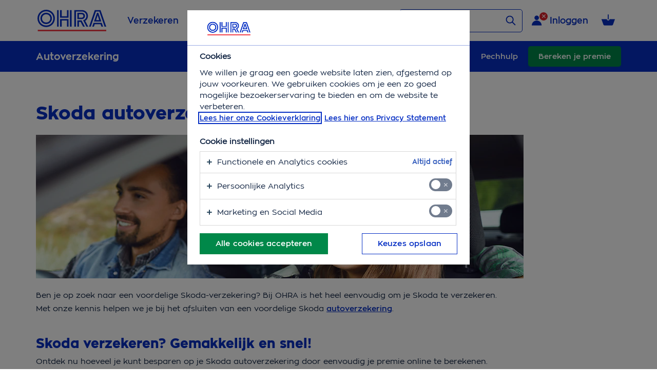

--- FILE ---
content_type: text/html;charset=UTF-8
request_url: https://www.ohra.nl/autoverzekering/automerk/skoda-autoverzekering
body_size: 83037
content:

<!doctype html>
<html lang="nl">

<head>



    <meta charset="utf-8">
    <meta name="viewport" content="width=device-width, initial-scale=1.0">
    <meta http-equiv="X-UA-Compatible" content="IE=11">
    <meta name="google-site-verification" content="6CHOgQoZvqm4GIBVu7lySr_-oDt4sqPWFrff-3vcupw"/>
    <meta name="facebook-domain-verification" content="gzo5ecccesf37esgbchsnesf05bs57" />

        <link rel="manifest" href="/assets/app.webmanifest"/>

          <!-- Fonts -->
    <link rel="preload" href="/ohra-global-styles/fonts/zona/ZonaPro-ExtraBold-webfont.woff2" as="font"
          type="font/woff2" crossorigin>
    <link rel="preload" href="/ohra-global-styles/fonts/zona/ZonaPro-Bold-webfont.woff2" as="font"
          type="font/woff2" crossorigin>
    <link rel="preload" href="/ohra-global-styles/fonts/zona/ZonaPro-SemiBold-webfont.woff2" as="font"
          type="font/woff2" crossorigin>
    <link rel="preload" href="/ohra-global-styles/fonts/zona/ZonaPro-Regular-webfont.woff2" as="font"
          type="font/woff2" crossorigin>
    <link rel="preload" href="/ohra-global-styles/fonts/ohgs-icons/ohgs-icons.woff2" as="font"
          type="font/woff2" crossorigin>

    <link rel="icon" href="/webfiles/1769064845191/images/favicon-32x32.png" type="image/png"/>

    <link rel="stylesheet" type='text/css' href="/ohra-global-styles/css/ohra-base.min.css" nonce="SjMXTrV8G1RIvUHTSIIBhrhjuGS15p042SMT7CcbMs8="/>
    <link rel="stylesheet" type='text/css' href="/ohra-global-styles/css/ohra-global.min.css" nonce="SjMXTrV8G1RIvUHTSIIBhrhjuGS15p042SMT7CcbMs8="/>

        <link rel="stylesheet" type='text/css' href="/retail-global-elements/style.css" nonce="SjMXTrV8G1RIvUHTSIIBhrhjuGS15p042SMT7CcbMs8="/>


<title>Skoda autoverzekering afsluiten? Snel en voordelig | OHRA</title>
<meta property="og:title" content="Skoda autoverzekering afsluiten? Snel en voordelig | OHRA"/>
<meta name="description" content="Verzeker je Skoda met een betaalbare autoverzekering van OHRA. Ontdek de gewenste dekking voor jouw Skoda verzekering en bereken eenvoudig je premie."/>
<meta property="og:description" content="Verzeker je Skoda met een betaalbare autoverzekering van OHRA. Ontdek de gewenste dekking voor jouw Skoda verzekering en bereken eenvoudig je premie."/>
<meta property="twitter:card" content="summary_large_image"/>
<meta property="og:image" content="/webfiles/1769064845191/images/logo-ohra.svg"/>
<meta property="og:image:alt" content="OHRA"/>
<meta name="robots" content="index, follow"/>
<meta property="og:site_name" content="OHRA"/>
<meta property="og:type" content="website"/>
<meta name="author" content="OHRA"/>
<meta name="dcterms.rightsHolder" content="OHRA"/>
<link rel="canonical" href="https://www.ohra.nl/autoverzekering/automerk/skoda-autoverzekering"/>
<meta property="og:url" content="https://www.ohra.nl/autoverzekering/automerk/skoda-autoverzekering"/>
<meta http-equiv="last-modified" content="11-07-2025"/>
<meta name="pubdate" content="11-07-2025"/>

    <!--googleoff: index-->
    <style type="text/css" nonce="SjMXTrV8G1RIvUHTSIIBhrhjuGS15p042SMT7CcbMs8=">html{scroll-behavior:smooth}html body.no-overflow-y{overflow-y:hidden}html body .HeaderComponent,html body .main-wrapper,html body .FooterComponent{font:15px zona-regular,Arial,sans-serif;color:var(--deep-blue)}html body .HeaderComponent p,html body .main-wrapper p,html body .FooterComponent p{margin:0 0 20px 0;line-height:26px;max-width:900px}html body .HeaderComponent img,html body .main-wrapper img,html body .FooterComponent img{vertical-align:middle}html body .HeaderComponent a,html body .main-wrapper a,html body .FooterComponent a{text-decoration:none}html body .HeaderComponent a:hover,html body .main-wrapper a:hover,html body .FooterComponent a:hover{text-decoration:underline;cursor:pointer}html body .HeaderComponent a[class*=ohgs-button-],html body .HeaderComponent a[class*=ohgs-button-]:focus,html body .HeaderComponent a[class*=ohgs-button-]:hover,html body .main-wrapper a[class*=ohgs-button-],html body .main-wrapper a[class*=ohgs-button-]:focus,html body .main-wrapper a[class*=ohgs-button-]:hover,html body .FooterComponent a[class*=ohgs-button-],html body .FooterComponent a[class*=ohgs-button-]:focus,html body .FooterComponent a[class*=ohgs-button-]:hover{text-decoration:none !important}html body .HeaderComponent ol[class*=ohgs-ol] li,html body .HeaderComponent ul[class*=ohgs-ul] li,html body .main-wrapper ol[class*=ohgs-ol] li,html body .main-wrapper ul[class*=ohgs-ul] li,html body .FooterComponent ol[class*=ohgs-ol] li,html body .FooterComponent ul[class*=ohgs-ul] li{line-height:26px !important}html body .HeaderComponent ul[class*=ohgs-ul] li:before,html body .main-wrapper ul[class*=ohgs-ul] li:before,html body .FooterComponent ul[class*=ohgs-ul] li:before{margin-top:0}html body .HeaderComponent ol[class*=ohgs-ol] li:before,html body .main-wrapper ol[class*=ohgs-ol] li:before,html body .FooterComponent ol[class*=ohgs-ol] li:before{margin-top:3px}html body .HeaderComponent h1[class*=ohgs-h],html body .HeaderComponent h2[class*=ohgs-h],html body .HeaderComponent h3[class*=ohgs-h],html body .HeaderComponent h4[class*=ohgs-h],html body .HeaderComponent h5[class*=ohgs-h],html body .HeaderComponent h6[class*=ohgs-h],html body .HeaderComponent div[class*=ohgs-h],html body .HeaderComponent span[class*=ohgs-h],html body .main-wrapper h1[class*=ohgs-h],html body .main-wrapper h2[class*=ohgs-h],html body .main-wrapper h3[class*=ohgs-h],html body .main-wrapper h4[class*=ohgs-h],html body .main-wrapper h5[class*=ohgs-h],html body .main-wrapper h6[class*=ohgs-h],html body .main-wrapper div[class*=ohgs-h],html body .main-wrapper span[class*=ohgs-h],html body .FooterComponent h1[class*=ohgs-h],html body .FooterComponent h2[class*=ohgs-h],html body .FooterComponent h3[class*=ohgs-h],html body .FooterComponent h4[class*=ohgs-h],html body .FooterComponent h5[class*=ohgs-h],html body .FooterComponent h6[class*=ohgs-h],html body .FooterComponent div[class*=ohgs-h],html body .FooterComponent span[class*=ohgs-h]{max-width:900px}html body .main-wrapper{max-width:1180px;margin:0 auto 75px auto;padding:0 20px}@media screen and (max-width:767.98px){html body .main-wrapper{padding:0 15px}}@media screen and (max-width:575.98px){html body .main-wrapper{padding:0 10px}}html body .main-wrapper .divider{margin:60px 0;border-top:solid 1px var(--bright-blue-40);width:100%;height:2px}@media screen and (max-width:991.98px){html body .main-wrapper .divider{margin:50px 0 45px 0}}html body .main-wrapper .flex-content-wide-pagemenu .flex-column-wide{width:calc(100% - 380px)}html body .main-wrapper .flex-content-wide .flex-column-wide{width:100%}html body .main-wrapper .flex-content-wide-pagemenu,html body .main-wrapper .flex-content-wide{display:flex;justify-content:space-between;flex-flow:row nowrap;position:relative}html body .main-wrapper .flex-content-wide-pagemenu .flex-content-wide.flex-column-wide>div>div:last-child>section>.divider,html body .main-wrapper .flex-content-wide-pagemenu .flex-content-wide.flex-column-wide>section:last-child>.divider,html body .main-wrapper .flex-content-wide .flex-content-wide.flex-column-wide>div>div:last-child>section>.divider,html body .main-wrapper .flex-content-wide .flex-content-wide.flex-column-wide>section:last-child>.divider{border-top:0;margin:0}@media screen and (max-width:991.98px){html body .main-wrapper .flex-content-wide-pagemenu,html body .main-wrapper .flex-content-wide{flex-flow:wrap;width:100%}}html body .main-wrapper .flex-content-wide-pagemenu .flex-column-wide,html body .main-wrapper .flex-content-wide .flex-column-wide{flex:1;margin:0 -5px;padding:0 5px}@media screen and (max-width:991.98px){html body .main-wrapper .flex-content-wide-pagemenu .flex-column-wide,html body .main-wrapper .flex-content-wide .flex-column-wide{flex-basis:100%}}html body .main-wrapper .flex-content-wide-pagemenu .flex-column-wide .flex-column-centered,html body .main-wrapper .flex-content-wide .flex-column-wide .flex-column-centered{max-width:780px;width:100%;margin:0 auto}html body .main-wrapper .flex-content-wide-pagemenu .flex-column-wide .flex-content-even,html body .main-wrapper .flex-content-wide .flex-column-wide .flex-content-even{display:flex;flex-flow:row nowrap;justify-content:space-between}html body .main-wrapper .flex-content-wide-pagemenu .flex-column-wide .flex-content-even .flex-column-left,html body .main-wrapper .flex-content-wide-pagemenu .flex-column-wide .flex-content-even .flex-column-right,html body .main-wrapper .flex-content-wide .flex-column-wide .flex-content-even .flex-column-left,html body .main-wrapper .flex-content-wide .flex-column-wide .flex-content-even .flex-column-right{flex:0 0 calc(50% - 25px)}html body .main-wrapper .flex-content-wide-pagemenu .flex-column-wide .flex-content-even .flex-column-left:first-of-type,html body .main-wrapper .flex-content-wide-pagemenu .flex-column-wide .flex-content-even .flex-column-right:first-of-type,html body .main-wrapper .flex-content-wide .flex-column-wide .flex-content-even .flex-column-left:first-of-type,html body .main-wrapper .flex-content-wide .flex-column-wide .flex-content-even .flex-column-right:first-of-type{margin-right:50px}@media screen and (max-width:991.98px){html body .main-wrapper .flex-content-wide-pagemenu .flex-column-wide .flex-content-even .flex-column-left,html body .main-wrapper .flex-content-wide-pagemenu .flex-column-wide .flex-content-even .flex-column-right,html body .main-wrapper .flex-content-wide .flex-column-wide .flex-content-even .flex-column-left,html body .main-wrapper .flex-content-wide .flex-column-wide .flex-content-even .flex-column-right{flex:0 0 100%}html body .main-wrapper .flex-content-wide-pagemenu .flex-column-wide .flex-content-even .flex-column-left:first-of-type,html body .main-wrapper .flex-content-wide-pagemenu .flex-column-wide .flex-content-even .flex-column-right:first-of-type,html body .main-wrapper .flex-content-wide .flex-column-wide .flex-content-even .flex-column-left:first-of-type,html body .main-wrapper .flex-content-wide .flex-column-wide .flex-content-even .flex-column-right:first-of-type{margin-right:0}}@media screen and (max-width:991.98px){html body .main-wrapper .flex-content-wide-pagemenu .flex-column-wide .flex-content-even,html body .main-wrapper .flex-content-wide .flex-column-wide .flex-content-even{flex-flow:wrap}}html body .main-wrapper .flex-content-wide-pagemenu .flex-column-pagemenu,html body .main-wrapper .flex-content-wide .flex-column-pagemenu{max-width:330px;width:330px;margin-left:50px;flex:1}@media screen and (min-width:992px) and (max-width:1199.98px){html body .main-wrapper .flex-content-wide-pagemenu .flex-column-pagemenu,html body .main-wrapper .flex-content-wide .flex-column-pagemenu{margin-left:20px}}@media screen and (max-width:991.98px){html body .main-wrapper .flex-content-wide-pagemenu .flex-column-pagemenu,html body .main-wrapper .flex-content-wide .flex-column-pagemenu{flex:1 0 100%;max-width:100%;margin-left:0}}.ohra-utils-show-mq-vars:after{font-size:14px;color:#666;position:fixed;top:0;left:0;z-index:100000000000000000;background-color:rgba(255,255,255,0.8);padding:2px}@media screen and (max-width:575.98px){.ohra-utils-show-mq-vars:after{content:"< $small-start"}}@media screen and (min-width:576px) and (max-width:767.98px){.ohra-utils-show-mq-vars:after{content:"$small-start - $medium-start"}}@media screen and (min-width:768px) and (max-width:991.98px){.ohra-utils-show-mq-vars:after{content:"$medium-start - $large-start"}}@media screen and (min-width:992px) and (max-width:1199.98px){.ohra-utils-show-mq-vars:after{content:"$large-start - $extra-large-start"}}@media screen and (min-width:1200px){.ohra-utils-show-mq-vars:after{content:"> $extra-large-start"}}</style>
    <script nonce="SjMXTrV8G1RIvUHTSIIBhrhjuGS15p042SMT7CcbMs8=">/*<![CDATA[*/((e,t)=>{"object"==typeof module&&"object"==typeof module.exports?module.exports=e.document?t(e,!0):function(e){if(e.document)return t(e);throw new Error("jQuery requires a window with a document")}:t(e)})("undefined"!=typeof window?window:this,function(T,M){function v(e){return"function"==typeof e&&"number"!=typeof e.nodeType&&"function"!=typeof e.item}function R(e){return null!=e&&e===e.window}var t=[],I=Object.getPrototypeOf,a=t.slice,W=t.flat?function(e){return t.flat.call(e)}:function(e){return t.concat.apply([],e)},F=t.push,b=t.indexOf,$={},B=$.toString,_=$.hasOwnProperty,z=_.toString,X=z.call(Object),g={},C=T.document,U={type:!0,src:!0,nonce:!0,noModule:!0};function V(e,t,n){var r,i,o=(n=n||C).createElement("script");if(o.text=e,t)for(r in U)(i=t[r]||t.getAttribute&&t.getAttribute(r))&&o.setAttribute(r,i);n.head.appendChild(o).parentNode.removeChild(o)}function G(e){return null==e?e+"":"object"==typeof e||"function"==typeof e?$[B.call(e)]||"object":typeof e}var e="3.7.1",Y=/HTML$/i,S=function(e,t){return new S.fn.init(e,t)};function Q(e){var t=!!e&&"length"in e&&e.length,n=G(e);return!v(e)&&!R(e)&&("array"===n||0===t||"number"==typeof t&&0<t&&t-1 in e)}function x(e,t){return e.nodeName&&e.nodeName.toLowerCase()===t.toLowerCase()}S.fn=S.prototype={jquery:e,constructor:S,length:0,toArray:function(){return a.call(this)},get:function(e){return null==e?a.call(this):e<0?this[e+this.length]:this[e]},pushStack:function(e){e=S.merge(this.constructor(),e);return e.prevObject=this,e},each:function(e){return S.each(this,e)},map:function(n){return this.pushStack(S.map(this,function(e,t){return n.call(e,t,e)}))},slice:function(){return this.pushStack(a.apply(this,arguments))},first:function(){return this.eq(0)},last:function(){return this.eq(-1)},even:function(){return this.pushStack(S.grep(this,function(e,t){return(t+1)%2}))},odd:function(){return this.pushStack(S.grep(this,function(e,t){return t%2}))},eq:function(e){var t=this.length,e=+e+(e<0?t:0);return this.pushStack(0<=e&&e<t?[this[e]]:[])},end:function(){return this.prevObject||this.constructor()},push:F,sort:t.sort,splice:t.splice},S.extend=S.fn.extend=function(){var e,t,n,r,i,o=arguments[0]||{},s=1,a=arguments.length,u=!1;for("boolean"==typeof o&&(u=o,o=arguments[s]||{},s++),"object"==typeof o||v(o)||(o={}),s===a&&(o=this,s--);s<a;s++)if(null!=(e=arguments[s]))for(t in e)n=e[t],"__proto__"!==t&&o!==n&&(u&&n&&(S.isPlainObject(n)||(r=Array.isArray(n)))?(i=o[t],i=r&&!Array.isArray(i)?[]:r||S.isPlainObject(i)?i:{},r=!1,o[t]=S.extend(u,i,n)):void 0!==n&&(o[t]=n));return o},S.extend({expando:"jQuery"+(e+Math.random()).replace(/\D/g,""),isReady:!0,error:function(e){throw new Error(e)},noop:function(){},isPlainObject:function(e){return!(!e||"[object Object]"!==B.call(e)||(e=I(e))&&("function"!=typeof(e=_.call(e,"constructor")&&e.constructor)||z.call(e)!==X))},isEmptyObject:function(e){for(var t in e)return!1;return!0},globalEval:function(e,t,n){V(e,{nonce:t&&t.nonce},n)},each:function(e,t){var n,r=0;if(Q(e))for(n=e.length;r<n&&!1!==t.call(e[r],r,e[r]);r++);else for(r in e)if(!1===t.call(e[r],r,e[r]))break;return e},text:function(e){var t,n="",r=0,i=e.nodeType;if(!i)for(;t=e[r++];)n+=S.text(t);return 1===i||11===i?e.textContent:9===i?e.documentElement.textContent:3===i||4===i?e.nodeValue:n},makeArray:function(e,t){t=t||[];return null!=e&&(Q(Object(e))?S.merge(t,"string"==typeof e?[e]:e):F.call(t,e)),t},inArray:function(e,t,n){return null==t?-1:b.call(t,e,n)},isXMLDoc:function(e){var t=e&&e.namespaceURI,e=e&&(e.ownerDocument||e).documentElement;return!Y.test(t||e&&e.nodeName||"HTML")},merge:function(e,t){for(var n=+t.length,r=0,i=e.length;r<n;r++)e[i++]=t[r];return e.length=i,e},grep:function(e,t,n){for(var r=[],i=0,o=e.length,s=!n;i<o;i++)!t(e[i],i)!=s&&r.push(e[i]);return r},map:function(e,t,n){var r,i,o=0,s=[];if(Q(e))for(r=e.length;o<r;o++)null!=(i=t(e[o],o,n))&&s.push(i);else for(o in e)null!=(i=t(e[o],o,n))&&s.push(i);return W(s)},guid:1,support:g}),"function"==typeof Symbol&&(S.fn[Symbol.iterator]=t[Symbol.iterator]),S.each("Boolean Number String Function Array Date RegExp Object Error Symbol".split(" "),function(e,t){$["[object "+t+"]"]=t.toLowerCase()});var J=t.pop,K=t.sort,Z=t.splice,n="[\\x20\\t\\r\\n\\f]",ee=new RegExp("^"+n+"+|((?:^|[^\\\\])(?:\\\\.)*)"+n+"+$","g"),te=(S.contains=function(e,t){t=t&&t.parentNode;return e===t||!(!t||1!==t.nodeType||!(e.contains?e.contains(t):e.compareDocumentPosition&&16&e.compareDocumentPosition(t)))},/([\0-\x1f\x7f]|^-?\d)|^-$|[^\x80-\uFFFF\w-]/g);function ne(e,t){return t?"\0"===e?"�":e.slice(0,-1)+"\\"+e.charCodeAt(e.length-1).toString(16)+" ":"\\"+e}S.escapeSelector=function(e){return(e+"").replace(te,ne)};var re,w,ie,oe,se,E,r,k,p,ae,i=C,ue=F,j=ue,A=S.expando,D=0,le=0,ce=De(),fe=De(),pe=De(),de=De(),he=function(e,t){return e===t&&(se=!0),0},ge="checked|selected|async|autofocus|autoplay|controls|defer|disabled|hidden|ismap|loop|multiple|open|readonly|required|scoped",e="(?:\\\\[\\da-fA-F]{1,6}"+n+"?|\\\\[^\\r\\n\\f]|[\\w-]|[^\0-\\x7f])+",o="\\["+n+"*("+e+")(?:"+n+"*([*^$|!~]?=)"+n+"*(?:'((?:\\\\.|[^\\\\'])*)'|\"((?:\\\\.|[^\\\\\"])*)\"|("+e+"))|)"+n+"*\\]",s=":("+e+")(?:\\((('((?:\\\\.|[^\\\\'])*)'|\"((?:\\\\.|[^\\\\\"])*)\")|((?:\\\\.|[^\\\\()[\\]]|"+o+")*)|.*)\\)|)",ye=new RegExp(n+"+","g"),me=new RegExp("^"+n+"*,"+n+"*"),ve=new RegExp("^"+n+"*([>+~]|"+n+")"+n+"*"),xe=new RegExp(n+"|>"),be=new RegExp(s),we=new RegExp("^"+e+"$"),Te={ID:new RegExp("^#("+e+")"),CLASS:new RegExp("^\\.("+e+")"),TAG:new RegExp("^("+e+"|[*])"),ATTR:new RegExp("^"+o),PSEUDO:new RegExp("^"+s),CHILD:new RegExp("^:(only|first|last|nth|nth-last)-(child|of-type)(?:\\("+n+"*(even|odd|(([+-]|)(\\d*)n|)"+n+"*(?:([+-]|)"+n+"*(\\d+)|))"+n+"*\\)|)","i"),bool:new RegExp("^(?:"+ge+")$","i"),needsContext:new RegExp("^"+n+"*[>+~]|:(even|odd|eq|gt|lt|nth|first|last)(?:\\("+n+"*((?:-\\d)?\\d*)"+n+"*\\)|)(?=[^-]|$)","i")},Ce=/^(?:input|select|textarea|button)$/i,Se=/^h\d$/i,Ee=/^(?:#([\w-]+)|(\w+)|\.([\w-]+))$/,ke=/[+~]/,f=new RegExp("\\\\[\\da-fA-F]{1,6}"+n+"?|\\\\([^\\r\\n\\f])","g"),d=function(e,t){e="0x"+e.slice(1)-65536;return t||(e<0?String.fromCharCode(65536+e):String.fromCharCode(e>>10|55296,1023&e|56320))},je=function(){Oe()},Ae=Ie(function(e){return!0===e.disabled&&x(e,"fieldset")},{dir:"parentNode",next:"legend"});try{j.apply(t=a.call(i.childNodes),i.childNodes),t[i.childNodes.length].nodeType}catch(re){j={apply:function(e,t){ue.apply(e,a.call(t))},call:function(e){ue.apply(e,a.call(arguments,1))}}}function N(e,t,n,r){var i,o,s,a,u,l,c=t&&t.ownerDocument,f=t?t.nodeType:9;if(n=n||[],"string"!=typeof e||!e||1!==f&&9!==f&&11!==f)return n;if(!r&&(Oe(t),t=t||E,k)){if(11!==f&&(a=Ee.exec(e)))if(i=a[1]){if(9===f){if(!(l=t.getElementById(i)))return n;if(l.id===i)return j.call(n,l),n}else if(c&&(l=c.getElementById(i))&&N.contains(t,l)&&l.id===i)return j.call(n,l),n}else{if(a[2])return j.apply(n,t.getElementsByTagName(e)),n;if((i=a[3])&&t.getElementsByClassName)return j.apply(n,t.getElementsByClassName(i)),n}if(!(de[e+" "]||p&&p.test(e))){if(l=e,c=t,1===f&&(xe.test(e)||ve.test(e))){for((c=ke.test(e)&&He(t.parentNode)||t)==t&&g.scope||((s=t.getAttribute("id"))?s=S.escapeSelector(s):t.setAttribute("id",s=A)),o=(u=Me(e)).length;o--;)u[o]=(s?"#"+s:":scope")+" "+Re(u[o]);l=u.join(",")}try{return j.apply(n,c.querySelectorAll(l)),n}catch(t){de(e,!0)}finally{s===A&&t.removeAttribute("id")}}}return _e(e.replace(ee,"$1"),t,n,r)}function De(){var r=[];return function e(t,n){return r.push(t+" ")>w.cacheLength&&delete e[r.shift()],e[t+" "]=n}}function u(e){return e[A]=!0,e}function Ne(e){var t=E.createElement("fieldset");try{return!!e(t)}catch(e){return!1}finally{t.parentNode&&t.parentNode.removeChild(t)}}function qe(t){return function(e){return"form"in e?e.parentNode&&!1===e.disabled?"label"in e?"label"in e.parentNode?e.parentNode.disabled===t:e.disabled===t:e.isDisabled===t||e.isDisabled!==!t&&Ae(e)===t:e.disabled===t:"label"in e&&e.disabled===t}}function Le(s){return u(function(o){return o=+o,u(function(e,t){for(var n,r=s([],e.length,o),i=r.length;i--;)e[n=r[i]]&&(e[n]=!(t[n]=e[n]))})})}function He(e){return e&&void 0!==e.getElementsByTagName&&e}function Oe(e){var e=e?e.ownerDocument||e:i;return e!=E&&9===e.nodeType&&e.documentElement&&(r=(E=e).documentElement,k=!S.isXMLDoc(E),ae=r.matches||r.webkitMatchesSelector||r.msMatchesSelector,r.msMatchesSelector&&i!=E&&(e=E.defaultView)&&e.top!==e&&e.addEventListener("unload",je),g.getById=Ne(function(e){return r.appendChild(e).id=S.expando,!E.getElementsByName||!E.getElementsByName(S.expando).length}),g.disconnectedMatch=Ne(function(e){return ae.call(e,"*")}),g.scope=Ne(function(){return E.querySelectorAll(":scope")}),g.cssHas=Ne(function(){try{return E.querySelector(":has(*,:jqfake)"),0}catch(e){return 1}}),g.getById?(w.filter.ID=function(e){var t=e.replace(f,d);return function(e){return e.getAttribute("id")===t}},w.find.ID=function(e,t){if(void 0!==t.getElementById&&k)return(t=t.getElementById(e))?[t]:[]}):(w.filter.ID=function(e){var t=e.replace(f,d);return function(e){e=void 0!==e.getAttributeNode&&e.getAttributeNode("id");return e&&e.value===t}},w.find.ID=function(e,t){if(void 0!==t.getElementById&&k){var n,r,i,o=t.getElementById(e);if(o){if((n=o.getAttributeNode("id"))&&n.value===e)return[o];for(i=t.getElementsByName(e),r=0;o=i[r++];)if((n=o.getAttributeNode("id"))&&n.value===e)return[o]}return[]}}),w.find.TAG=function(e,t){return void 0!==t.getElementsByTagName?t.getElementsByTagName(e):t.querySelectorAll(e)},w.find.CLASS=function(e,t){if(void 0!==t.getElementsByClassName&&k)return t.getElementsByClassName(e)},p=[],Ne(function(e){var t;r.appendChild(e).innerHTML="<a id='"+A+"' href='' disabled='disabled'></a><select id='"+A+"-\r\\' disabled='disabled'><option selected=''></option></select>",e.querySelectorAll("[selected]").length||p.push("\\["+n+"*(?:value|"+ge+")"),e.querySelectorAll("[id~="+A+"-]").length||p.push("~="),e.querySelectorAll("a#"+A+"+*").length||p.push(".#.+[+~]"),e.querySelectorAll(":checked").length||p.push(":checked"),(t=E.createElement("input")).setAttribute("type","hidden"),e.appendChild(t).setAttribute("name","D"),r.appendChild(e).disabled=!0,2!==e.querySelectorAll(":disabled").length&&p.push(":enabled",":disabled"),(t=E.createElement("input")).setAttribute("name",""),e.appendChild(t),e.querySelectorAll("[name='']").length||p.push("\\["+n+"*name"+n+"*="+n+"*(?:''|\"\")")}),g.cssHas||p.push(":has"),p=p.length&&new RegExp(p.join("|")),he=function(e,t){var n;return e===t?(se=!0,0):!e.compareDocumentPosition-!t.compareDocumentPosition||(1&(n=(e.ownerDocument||e)==(t.ownerDocument||t)?e.compareDocumentPosition(t):1)||!g.sortDetached&&t.compareDocumentPosition(e)===n?e===E||e.ownerDocument==i&&N.contains(i,e)?-1:t===E||t.ownerDocument==i&&N.contains(i,t)?1:oe?b.call(oe,e)-b.call(oe,t):0:4&n?-1:1)}),E}for(re in N.matches=function(e,t){return N(e,null,null,t)},N.matchesSelector=function(e,t){if(Oe(e),k&&!de[t+" "]&&(!p||!p.test(t)))try{var n=ae.call(e,t);if(n||g.disconnectedMatch||e.document&&11!==e.document.nodeType)return n}catch(e){de(t,!0)}return 0<N(t,E,null,[e]).length},N.contains=function(e,t){return(e.ownerDocument||e)!=E&&Oe(e),S.contains(e,t)},N.attr=function(e,t){(e.ownerDocument||e)!=E&&Oe(e);var n=w.attrHandle[t.toLowerCase()],n=n&&_.call(w.attrHandle,t.toLowerCase())?n(e,t,!k):void 0;return void 0!==n?n:e.getAttribute(t)},N.error=function(e){throw new Error("Syntax error, unrecognized expression: "+e)},S.uniqueSort=function(e){var t,n=[],r=0,i=0;if(se=!g.sortStable,oe=!g.sortStable&&a.call(e,0),K.call(e,he),se){for(;t=e[i++];)t===e[i]&&(r=n.push(i));for(;r--;)Z.call(e,n[r],1)}return oe=null,e},S.fn.uniqueSort=function(){return this.pushStack(S.uniqueSort(a.apply(this)))},(w=S.expr={cacheLength:50,createPseudo:u,match:Te,attrHandle:{},find:{},relative:{">":{dir:"parentNode",first:!0}," ":{dir:"parentNode"},"+":{dir:"previousSibling",first:!0},"~":{dir:"previousSibling"}},preFilter:{ATTR:function(e){return e[1]=e[1].replace(f,d),e[3]=(e[3]||e[4]||e[5]||"").replace(f,d),"~="===e[2]&&(e[3]=" "+e[3]+" "),e.slice(0,4)},CHILD:function(e){return e[1]=e[1].toLowerCase(),"nth"===e[1].slice(0,3)?(e[3]||N.error(e[0]),e[4]=+(e[4]?e[5]+(e[6]||1):2*("even"===e[3]||"odd"===e[3])),e[5]=+(e[7]+e[8]||"odd"===e[3])):e[3]&&N.error(e[0]),e},PSEUDO:function(e){var t,n=!e[6]&&e[2];return Te.CHILD.test(e[0])?null:(e[3]?e[2]=e[4]||e[5]||"":n&&be.test(n)&&(t=(t=Me(n,!0))&&n.indexOf(")",n.length-t)-n.length)&&(e[0]=e[0].slice(0,t),e[2]=n.slice(0,t)),e.slice(0,3))}},filter:{TAG:function(e){var t=e.replace(f,d).toLowerCase();return"*"===e?function(){return!0}:function(e){return x(e,t)}},CLASS:function(e){var t=ce[e+" "];return t||(t=new RegExp("(^|"+n+")"+e+"("+n+"|$)"))&&ce(e,function(e){return t.test("string"==typeof e.className&&e.className||void 0!==e.getAttribute&&e.getAttribute("class")||"")})},ATTR:function(t,n,r){return function(e){e=N.attr(e,t);return null==e?"!="===n:!n||(e+="","="===n?e===r:"!="===n?e!==r:"^="===n?r&&0===e.indexOf(r):"*="===n?r&&-1<e.indexOf(r):"$="===n?r&&e.slice(-r.length)===r:"~="===n?-1<(" "+e.replace(ye," ")+" ").indexOf(r):"|="===n&&(e===r||e.slice(0,r.length+1)===r+"-"))}},CHILD:function(d,e,t,h,g){var y="nth"!==d.slice(0,3),m="last"!==d.slice(-4),v="of-type"===e;return 1===h&&0===g?function(e){return!!e.parentNode}:function(e,t,n){var r,i,o,s,a,u=y!=m?"nextSibling":"previousSibling",l=e.parentNode,c=v&&e.nodeName.toLowerCase(),f=!n&&!v,p=!1;if(l){if(y){for(;u;){for(o=e;o=o[u];)if(v?x(o,c):1===o.nodeType)return!1;a=u="only"===d&&!a&&"nextSibling"}return!0}if(a=[m?l.firstChild:l.lastChild],m&&f){for(p=(s=(r=(i=l[A]||(l[A]={}))[d]||[])[0]===D&&r[1])&&r[2],o=s&&l.childNodes[s];o=++s&&o&&o[u]||(p=s=0,a.pop());)if(1===o.nodeType&&++p&&o===e){i[d]=[D,s,p];break}}else if(!1===(p=f?s=(r=(i=e[A]||(e[A]={}))[d]||[])[0]===D&&r[1]:p))for(;(o=++s&&o&&o[u]||(p=s=0,a.pop()))&&((v?!x(o,c):1!==o.nodeType)||!++p||(f&&((i=o[A]||(o[A]={}))[d]=[D,p]),o!==e)););return(p-=g)===h||p%h==0&&0<=p/h}}},PSEUDO:function(e,o){var t,s=w.pseudos[e]||w.setFilters[e.toLowerCase()]||N.error("unsupported pseudo: "+e);return s[A]?s(o):1<s.length?(t=[e,e,"",o],w.setFilters.hasOwnProperty(e.toLowerCase())?u(function(e,t){for(var n,r=s(e,o),i=r.length;i--;)e[n=b.call(e,r[i])]=!(t[n]=r[i])}):function(e){return s(e,0,t)}):s}},pseudos:{not:u(function(e){var r=[],i=[],a=Be(e.replace(ee,"$1"));return a[A]?u(function(e,t,n,r){for(var i,o=a(e,null,r,[]),s=e.length;s--;)(i=o[s])&&(e[s]=!(t[s]=i))}):function(e,t,n){return r[0]=e,a(r,null,n,i),r[0]=null,!i.pop()}}),has:u(function(t){return function(e){return 0<N(t,e).length}}),contains:u(function(t){return t=t.replace(f,d),function(e){return-1<(e.textContent||S.text(e)).indexOf(t)}}),lang:u(function(n){return we.test(n||"")||N.error("unsupported lang: "+n),n=n.replace(f,d).toLowerCase(),function(e){var t;do{if(t=k?e.lang:e.getAttribute("xml:lang")||e.getAttribute("lang"))return(t=t.toLowerCase())===n||0===t.indexOf(n+"-")}while((e=e.parentNode)&&1===e.nodeType);return!1}}),target:function(e){var t=T.location&&T.location.hash;return t&&t.slice(1)===e.id},root:function(e){return e===r},focus:function(e){return e===(()=>{try{return E.activeElement}catch(e){}})()&&E.hasFocus()&&!!(e.type||e.href||~e.tabIndex)},enabled:qe(!1),disabled:qe(!0),checked:function(e){return x(e,"input")&&!!e.checked||x(e,"option")&&!!e.selected},selected:function(e){return e.parentNode&&e.parentNode.selectedIndex,!0===e.selected},empty:function(e){for(e=e.firstChild;e;e=e.nextSibling)if(e.nodeType<6)return!1;return!0},parent:function(e){return!w.pseudos.empty(e)},header:function(e){return Se.test(e.nodeName)},input:function(e){return Ce.test(e.nodeName)},button:function(e){return x(e,"input")&&"button"===e.type||x(e,"button")},text:function(e){return x(e,"input")&&"text"===e.type&&(null==(e=e.getAttribute("type"))||"text"===e.toLowerCase())},first:Le(function(){return[0]}),last:Le(function(e,t){return[t-1]}),eq:Le(function(e,t,n){return[n<0?n+t:n]}),even:Le(function(e,t){for(var n=0;n<t;n+=2)e.push(n);return e}),odd:Le(function(e,t){for(var n=1;n<t;n+=2)e.push(n);return e}),lt:Le(function(e,t,n){for(var r=n<0?n+t:t<n?t:n;0<=--r;)e.push(r);return e}),gt:Le(function(e,t,n){for(var r=n<0?n+t:n;++r<t;)e.push(r);return e})}}).pseudos.nth=w.pseudos.eq,{radio:!0,checkbox:!0,file:!0,password:!0,image:!0})w.pseudos[re]=(t=>function(e){return x(e,"input")&&e.type===t})(re);for(re in{submit:!0,reset:!0})w.pseudos[re]=(t=>function(e){return(x(e,"input")||x(e,"button"))&&e.type===t})(re);function Pe(){}function Me(e,t){var n,r,i,o,s,a,u,l=fe[e+" "];if(l)return t?0:l.slice(0);for(s=e,a=[],u=w.preFilter;s;){for(o in n&&!(r=me.exec(s))||(r&&(s=s.slice(r[0].length)||s),a.push(i=[])),n=!1,(r=ve.exec(s))&&(n=r.shift(),i.push({value:n,type:r[0].replace(ee," ")}),s=s.slice(n.length)),w.filter)!(r=Te[o].exec(s))||u[o]&&!(r=u[o](r))||(n=r.shift(),i.push({value:n,type:o,matches:r}),s=s.slice(n.length));if(!n)break}return t?s.length:s?N.error(e):fe(e,a).slice(0)}function Re(e){for(var t=0,n=e.length,r="";t<n;t++)r+=e[t].value;return r}function Ie(s,e,t){var a=e.dir,u=e.next,l=u||a,c=t&&"parentNode"===l,f=le++;return e.first?function(e,t,n){for(;e=e[a];)if(1===e.nodeType||c)return s(e,t,n);return!1}:function(e,t,n){var r,i,o=[D,f];if(n){for(;e=e[a];)if((1===e.nodeType||c)&&s(e,t,n))return!0}else for(;e=e[a];)if(1===e.nodeType||c)if(i=e[A]||(e[A]={}),u&&x(e,u))e=e[a]||e;else{if((r=i[l])&&r[0]===D&&r[1]===f)return o[2]=r[2];if((i[l]=o)[2]=s(e,t,n))return!0}return!1}}function We(i){return 1<i.length?function(e,t,n){for(var r=i.length;r--;)if(!i[r](e,t,n))return!1;return!0}:i[0]}function Fe(e,t,n,r,i){for(var o,s=[],a=0,u=e.length,l=null!=t;a<u;a++)!(o=e[a])||n&&!n(o,r,i)||(s.push(o),l&&t.push(a));return s}function $e(d,h,g,y,m,e){return y&&!y[A]&&(y=$e(y)),m&&!m[A]&&(m=$e(m,e)),u(function(e,t,n,r){var i,o,s,a,u=[],l=[],c=t.length,f=e||((e,t,n)=>{for(var r=0,i=t.length;r<i;r++)N(e,t[r],n);return n})(h||"*",n.nodeType?[n]:n,[]),p=!d||!e&&h?f:Fe(f,u,d,n,r);if(g?g(p,a=m||(e?d:c||y)?[]:t,n,r):a=p,y)for(i=Fe(a,l),y(i,[],n,r),o=i.length;o--;)(s=i[o])&&(a[l[o]]=!(p[l[o]]=s));if(e){if(m||d){if(m){for(i=[],o=a.length;o--;)(s=a[o])&&i.push(p[o]=s);m(null,a=[],i,r)}for(o=a.length;o--;)(s=a[o])&&-1<(i=m?b.call(e,s):u[o])&&(e[i]=!(t[i]=s))}}else a=Fe(a===t?a.splice(c,a.length):a),m?m(null,t,a,r):j.apply(t,a)})}function Be(e,t){var n,y,m,v,x,r,i=[],o=[],s=pe[e+" "];if(!s){for(n=(t=t||Me(e)).length;n--;)((s=function e(t){for(var r,n,i,o=t.length,s=w.relative[t[0].type],a=s||w.relative[" "],u=s?1:0,l=Ie(function(e){return e===r},a,!0),c=Ie(function(e){return-1<b.call(r,e)},a,!0),f=[function(e,t,n){return e=!s&&(n||t!=ie)||((r=t).nodeType?l:c)(e,t,n),r=null,e}];u<o;u++)if(n=w.relative[t[u].type])f=[Ie(We(f),n)];else{if((n=w.filter[t[u].type].apply(null,t[u].matches))[A]){for(i=++u;i<o&&!w.relative[t[i].type];i++);return $e(1<u&&We(f),1<u&&Re(t.slice(0,u-1).concat({value:" "===t[u-2].type?"*":""})).replace(ee,"$1"),n,u<i&&e(t.slice(u,i)),i<o&&e(t=t.slice(i)),i<o&&Re(t))}f.push(n)}return We(f)}(t[n]))[A]?i:o).push(s);(s=pe(e,(v=0<(m=i).length,x=0<(y=o).length,r=function(e,t,n,r,i){var o,s,a,u=0,l="0",c=e&&[],f=[],p=ie,d=e||x&&w.find.TAG("*",i),h=D+=null==p?1:Math.random()||.1,g=d.length;for(i&&(ie=t==E||t||i);l!==g&&null!=(o=d[l]);l++){if(x&&o){for(s=0,t||o.ownerDocument==E||(Oe(o),n=!k);a=y[s++];)if(a(o,t||E,n)){j.call(r,o);break}i&&(D=h)}v&&((o=!a&&o)&&u--,e)&&c.push(o)}if(u+=l,v&&l!==u){for(s=0;a=m[s++];)a(c,f,t,n);if(e){if(0<u)for(;l--;)c[l]||f[l]||(f[l]=J.call(r));f=Fe(f)}j.apply(r,f),i&&!e&&0<f.length&&1<u+m.length&&S.uniqueSort(r)}return i&&(D=h,ie=p),c},v?u(r):r))).selector=e}return s}function _e(e,t,n,r){var i,o,s,a,u,l="function"==typeof e&&e,c=!r&&Me(e=l.selector||e);if(n=n||[],1===c.length){if(2<(o=c[0]=c[0].slice(0)).length&&"ID"===(s=o[0]).type&&9===t.nodeType&&k&&w.relative[o[1].type]){if(!(t=(w.find.ID(s.matches[0].replace(f,d),t)||[])[0]))return n;l&&(t=t.parentNode),e=e.slice(o.shift().value.length)}for(i=Te.needsContext.test(e)?0:o.length;i--&&(s=o[i],!w.relative[a=s.type]);)if((u=w.find[a])&&(r=u(s.matches[0].replace(f,d),ke.test(o[0].type)&&He(t.parentNode)||t))){if(o.splice(i,1),e=r.length&&Re(o))break;return j.apply(n,r),n}}return(l||Be(e,c))(r,t,!k,n,!t||ke.test(e)&&He(t.parentNode)||t),n}Pe.prototype=w.filters=w.pseudos,w.setFilters=new Pe,g.sortStable=A.split("").sort(he).join("")===A,Oe(),g.sortDetached=Ne(function(e){return 1&e.compareDocumentPosition(E.createElement("fieldset"))}),S.find=N,S.expr[":"]=S.expr.pseudos,S.unique=S.uniqueSort,N.compile=Be,N.select=_e,N.setDocument=Oe,N.tokenize=Me,N.escape=S.escapeSelector,N.getText=S.text,N.isXML=S.isXMLDoc,N.selectors=S.expr,N.support=S.support,N.uniqueSort=S.uniqueSort;function ze(e,t,n){for(var r=[],i=void 0!==n;(e=e[t])&&9!==e.nodeType;)if(1===e.nodeType){if(i&&S(e).is(n))break;r.push(e)}return r}function Xe(e,t){for(var n=[];e;e=e.nextSibling)1===e.nodeType&&e!==t&&n.push(e);return n}var Ue=S.expr.match.needsContext,Ve=/^<([a-z][^\/\0>:\x20\t\r\n\f]*)[\x20\t\r\n\f]*\/?>(?:<\/\1>|)$/i;function Ge(e,n,r){return v(n)?S.grep(e,function(e,t){return!!n.call(e,t,e)!==r}):n.nodeType?S.grep(e,function(e){return e===n!==r}):"string"!=typeof n?S.grep(e,function(e){return-1<b.call(n,e)!==r}):S.filter(n,e,r)}S.filter=function(e,t,n){var r=t[0];return n&&(e=":not("+e+")"),1===t.length&&1===r.nodeType?S.find.matchesSelector(r,e)?[r]:[]:S.find.matches(e,S.grep(t,function(e){return 1===e.nodeType}))},S.fn.extend({find:function(e){var t,n,r=this.length,i=this;if("string"!=typeof e)return this.pushStack(S(e).filter(function(){for(t=0;t<r;t++)if(S.contains(i[t],this))return!0}));for(n=this.pushStack([]),t=0;t<r;t++)S.find(e,i[t],n);return 1<r?S.uniqueSort(n):n},filter:function(e){return this.pushStack(Ge(this,e||[],!1))},not:function(e){return this.pushStack(Ge(this,e||[],!0))},is:function(e){return!!Ge(this,"string"==typeof e&&Ue.test(e)?S(e):e||[],!1).length}});var Ye,Qe=/^(?:\s*(<[\w\W]+>)[^>]*|#([\w-]+))$/,Je=((S.fn.init=function(e,t,n){if(e){if(n=n||Ye,"string"!=typeof e)return e.nodeType?(this[0]=e,this.length=1,this):v(e)?void 0!==n.ready?n.ready(e):e(S):S.makeArray(e,this);if(!(r="<"===e[0]&&">"===e[e.length-1]&&3<=e.length?[null,e,null]:Qe.exec(e))||!r[1]&&t)return(!t||t.jquery?t||n:this.constructor(t)).find(e);if(r[1]){if(t=t instanceof S?t[0]:t,S.merge(this,S.parseHTML(r[1],t&&t.nodeType?t.ownerDocument||t:C,!0)),Ve.test(r[1])&&S.isPlainObject(t))for(var r in t)v(this[r])?this[r](t[r]):this.attr(r,t[r])}else(n=C.getElementById(r[2]))&&(this[0]=n,this.length=1)}return this}).prototype=S.fn,Ye=S(C),/^(?:parents|prev(?:Until|All))/),Ke={children:!0,contents:!0,next:!0,prev:!0};function Ze(e,t){for(;(e=e[t])&&1!==e.nodeType;);return e}S.fn.extend({has:function(e){var t=S(e,this),n=t.length;return this.filter(function(){for(var e=0;e<n;e++)if(S.contains(this,t[e]))return!0})},closest:function(e,t){var n,r=0,i=this.length,o=[],s="string"!=typeof e&&S(e);if(!Ue.test(e))for(;r<i;r++)for(n=this[r];n&&n!==t;n=n.parentNode)if(n.nodeType<11&&(s?-1<s.index(n):1===n.nodeType&&S.find.matchesSelector(n,e))){o.push(n);break}return this.pushStack(1<o.length?S.uniqueSort(o):o)},index:function(e){return e?"string"==typeof e?b.call(S(e),this[0]):b.call(this,e.jquery?e[0]:e):this[0]&&this[0].parentNode?this.first().prevAll().length:-1},add:function(e,t){return this.pushStack(S.uniqueSort(S.merge(this.get(),S(e,t))))},addBack:function(e){return this.add(null==e?this.prevObject:this.prevObject.filter(e))}}),S.each({parent:function(e){e=e.parentNode;return e&&11!==e.nodeType?e:null},parents:function(e){return ze(e,"parentNode")},parentsUntil:function(e,t,n){return ze(e,"parentNode",n)},next:function(e){return Ze(e,"nextSibling")},prev:function(e){return Ze(e,"previousSibling")},nextAll:function(e){return ze(e,"nextSibling")},prevAll:function(e){return ze(e,"previousSibling")},nextUntil:function(e,t,n){return ze(e,"nextSibling",n)},prevUntil:function(e,t,n){return ze(e,"previousSibling",n)},siblings:function(e){return Xe((e.parentNode||{}).firstChild,e)},children:function(e){return Xe(e.firstChild)},contents:function(e){return null!=e.contentDocument&&I(e.contentDocument)?e.contentDocument:(x(e,"template")&&(e=e.content||e),S.merge([],e.childNodes))}},function(r,i){S.fn[r]=function(e,t){var n=S.map(this,i,e);return(t="Until"!==r.slice(-5)?e:t)&&"string"==typeof t&&(n=S.filter(t,n)),1<this.length&&(Ke[r]||S.uniqueSort(n),Je.test(r))&&n.reverse(),this.pushStack(n)}});var q=/[^\x20\t\r\n\f]+/g;function et(e){return e}function tt(e){throw e}function nt(e,t,n,r){var i;try{e&&v(i=e.promise)?i.call(e).done(t).fail(n):e&&v(i=e.then)?i.call(e,t,n):t.apply(void 0,[e].slice(r))}catch(e){n.apply(void 0,[e])}}S.Callbacks=function(r){var e,n;r="string"==typeof r?(e=r,n={},S.each(e.match(q)||[],function(e,t){n[t]=!0}),n):S.extend({},r);function i(){for(a=a||r.once,s=o=!0;l.length;c=-1)for(t=l.shift();++c<u.length;)!1===u[c].apply(t[0],t[1])&&r.stopOnFalse&&(c=u.length,t=!1);r.memory||(t=!1),o=!1,a&&(u=t?[]:"")}var o,t,s,a,u=[],l=[],c=-1,f={add:function(){return u&&(t&&!o&&(c=u.length-1,l.push(t)),function n(e){S.each(e,function(e,t){v(t)?r.unique&&f.has(t)||u.push(t):t&&t.length&&"string"!==G(t)&&n(t)})}(arguments),t)&&!o&&i(),this},remove:function(){return S.each(arguments,function(e,t){for(var n;-1<(n=S.inArray(t,u,n));)u.splice(n,1),n<=c&&c--}),this},has:function(e){return e?-1<S.inArray(e,u):0<u.length},empty:function(){return u=u&&[],this},disable:function(){return a=l=[],u=t="",this},disabled:function(){return!u},lock:function(){return a=l=[],t||o||(u=t=""),this},locked:function(){return!!a},fireWith:function(e,t){return a||(t=[e,(t=t||[]).slice?t.slice():t],l.push(t),o)||i(),this},fire:function(){return f.fireWith(this,arguments),this},fired:function(){return!!s}};return f},S.extend({Deferred:function(e){var o=[["notify","progress",S.Callbacks("memory"),S.Callbacks("memory"),2],["resolve","done",S.Callbacks("once memory"),S.Callbacks("once memory"),0,"resolved"],["reject","fail",S.Callbacks("once memory"),S.Callbacks("once memory"),1,"rejected"]],i="pending",s={state:function(){return i},always:function(){return a.done(arguments).fail(arguments),this},catch:function(e){return s.then(null,e)},pipe:function(){var i=arguments;return S.Deferred(function(r){S.each(o,function(e,t){var n=v(i[t[4]])&&i[t[4]];a[t[1]](function(){var e=n&&n.apply(this,arguments);e&&v(e.promise)?e.promise().progress(r.notify).done(r.resolve).fail(r.reject):r[t[0]+"With"](this,n?[e]:arguments)})}),i=null}).promise()},then:function(t,n,r){var u=0;function l(i,o,s,a){return function(){function e(){var e,t;if(!(i<u)){if((e=s.apply(n,r))===o.promise())throw new TypeError("Thenable self-resolution");t=e&&("object"==typeof e||"function"==typeof e)&&e.then,v(t)?a?t.call(e,l(u,o,et,a),l(u,o,tt,a)):(u++,t.call(e,l(u,o,et,a),l(u,o,tt,a),l(u,o,et,o.notifyWith))):(s!==et&&(n=void 0,r=[e]),(a||o.resolveWith)(n,r))}}var n=this,r=arguments,t=a?e:function(){try{e()}catch(e){S.Deferred.exceptionHook&&S.Deferred.exceptionHook(e,t.error),u<=i+1&&(s!==tt&&(n=void 0,r=[e]),o.rejectWith(n,r))}};i?t():(S.Deferred.getErrorHook?t.error=S.Deferred.getErrorHook():S.Deferred.getStackHook&&(t.error=S.Deferred.getStackHook()),T.setTimeout(t))}}return S.Deferred(function(e){o[0][3].add(l(0,e,v(r)?r:et,e.notifyWith)),o[1][3].add(l(0,e,v(t)?t:et)),o[2][3].add(l(0,e,v(n)?n:tt))}).promise()},promise:function(e){return null!=e?S.extend(e,s):s}},a={};return S.each(o,function(e,t){var n=t[2],r=t[5];s[t[1]]=n.add,r&&n.add(function(){i=r},o[3-e][2].disable,o[3-e][3].disable,o[0][2].lock,o[0][3].lock),n.add(t[3].fire),a[t[0]]=function(){return a[t[0]+"With"](this===a?void 0:this,arguments),this},a[t[0]+"With"]=n.fireWith}),s.promise(a),e&&e.call(a,a),a},when:function(e){function t(t){return function(e){i[t]=this,o[t]=1<arguments.length?a.call(arguments):e,--n||s.resolveWith(i,o)}}var n=arguments.length,r=n,i=Array(r),o=a.call(arguments),s=S.Deferred();if(n<=1&&(nt(e,s.done(t(r)).resolve,s.reject,!n),"pending"===s.state()||v(o[r]&&o[r].then)))return s.then();for(;r--;)nt(o[r],t(r),s.reject);return s.promise()}});var rt=/^(Eval|Internal|Range|Reference|Syntax|Type|URI)Error$/,it=(S.Deferred.exceptionHook=function(e,t){T.console&&T.console.warn&&e&&rt.test(e.name)&&T.console.warn("jQuery.Deferred exception: "+e.message,e.stack,t)},S.readyException=function(e){T.setTimeout(function(){throw e})},S.Deferred());function ot(){C.removeEventListener("DOMContentLoaded",ot),T.removeEventListener("load",ot),S.ready()}S.fn.ready=function(e){return it.then(e).catch(function(e){S.readyException(e)}),this},S.extend({isReady:!1,readyWait:1,ready:function(e){(!0===e?--S.readyWait:S.isReady)||(S.isReady=!0)!==e&&0<--S.readyWait||it.resolveWith(C,[S])}}),S.ready.then=it.then,"complete"===C.readyState||"loading"!==C.readyState&&!C.documentElement.doScroll?T.setTimeout(S.ready):(C.addEventListener("DOMContentLoaded",ot),T.addEventListener("load",ot));function c(e,t,n,r,i,o,s){var a=0,u=e.length,l=null==n;if("object"===G(n))for(a in i=!0,n)c(e,t,a,n[a],!0,o,s);else if(void 0!==r&&(i=!0,v(r)||(s=!0),t=l?s?(t.call(e,r),null):(l=t,function(e,t,n){return l.call(S(e),n)}):t))for(;a<u;a++)t(e[a],n,s?r:r.call(e[a],a,t(e[a],n)));return i?e:l?t.call(e):u?t(e[0],n):o}var st=/^-ms-/,at=/-([a-z])/g;function ut(e,t){return t.toUpperCase()}function L(e){return e.replace(st,"ms-").replace(at,ut)}function lt(e){return 1===e.nodeType||9===e.nodeType||!+e.nodeType}function ct(){this.expando=S.expando+ct.uid++}ct.uid=1,ct.prototype={cache:function(e){var t=e[this.expando];return t||(t={},lt(e)&&(e.nodeType?e[this.expando]=t:Object.defineProperty(e,this.expando,{value:t,configurable:!0}))),t},set:function(e,t,n){var r,i=this.cache(e);if("string"==typeof t)i[L(t)]=n;else for(r in t)i[L(r)]=t[r];return i},get:function(e,t){return void 0===t?this.cache(e):e[this.expando]&&e[this.expando][L(t)]},access:function(e,t,n){return void 0===t||t&&"string"==typeof t&&void 0===n?this.get(e,t):(this.set(e,t,n),void 0!==n?n:t)},remove:function(e,t){var n,r=e[this.expando];if(void 0!==r){if(void 0!==t){n=(t=Array.isArray(t)?t.map(L):(t=L(t))in r?[t]:t.match(q)||[]).length;for(;n--;)delete r[t[n]]}void 0!==t&&!S.isEmptyObject(r)||(e.nodeType?e[this.expando]=void 0:delete e[this.expando])}},hasData:function(e){e=e[this.expando];return void 0!==e&&!S.isEmptyObject(e)}};var m=new ct,l=new ct,ft=/^(?:\{[\w\W]*\}|\[[\w\W]*\])$/,pt=/[A-Z]/g;function dt(e,t,n){var r,i;if(void 0===n&&1===e.nodeType)if(r="data-"+t.replace(pt,"-$&").toLowerCase(),"string"==typeof(n=e.getAttribute(r))){try{n="true"===(i=n)||"false"!==i&&("null"===i?null:i===+i+""?+i:ft.test(i)?JSON.parse(i):i)}catch(e){}l.set(e,t,n)}else n=void 0;return n}S.extend({hasData:function(e){return l.hasData(e)||m.hasData(e)},data:function(e,t,n){return l.access(e,t,n)},removeData:function(e,t){l.remove(e,t)},_data:function(e,t,n){return m.access(e,t,n)},_removeData:function(e,t){m.remove(e,t)}}),S.fn.extend({data:function(n,e){var t,r,i,o=this[0],s=o&&o.attributes;if(void 0!==n)return"object"==typeof n?this.each(function(){l.set(this,n)}):c(this,function(e){var t;if(o&&void 0===e)return void 0!==(t=l.get(o,n))||void 0!==(t=dt(o,n))?t:void 0;this.each(function(){l.set(this,n,e)})},null,e,1<arguments.length,null,!0);if(this.length&&(i=l.get(o),1===o.nodeType)&&!m.get(o,"hasDataAttrs")){for(t=s.length;t--;)s[t]&&0===(r=s[t].name).indexOf("data-")&&(r=L(r.slice(5)),dt(o,r,i[r]));m.set(o,"hasDataAttrs",!0)}return i},removeData:function(e){return this.each(function(){l.remove(this,e)})}}),S.extend({queue:function(e,t,n){var r;if(e)return r=m.get(e,t=(t||"fx")+"queue"),n&&(!r||Array.isArray(n)?r=m.access(e,t,S.makeArray(n)):r.push(n)),r||[]},dequeue:function(e,t){t=t||"fx";var n=S.queue(e,t),r=n.length,i=n.shift(),o=S._queueHooks(e,t);"inprogress"===i&&(i=n.shift(),r--),i&&("fx"===t&&n.unshift("inprogress"),delete o.stop,i.call(e,function(){S.dequeue(e,t)},o)),!r&&o&&o.empty.fire()},_queueHooks:function(e,t){var n=t+"queueHooks";return m.get(e,n)||m.access(e,n,{empty:S.Callbacks("once memory").add(function(){m.remove(e,[t+"queue",n])})})}}),S.fn.extend({queue:function(t,n){var e=2;return"string"!=typeof t&&(n=t,t="fx",e--),arguments.length<e?S.queue(this[0],t):void 0===n?this:this.each(function(){var e=S.queue(this,t,n);S._queueHooks(this,t),"fx"===t&&"inprogress"!==e[0]&&S.dequeue(this,t)})},dequeue:function(e){return this.each(function(){S.dequeue(this,e)})},clearQueue:function(e){return this.queue(e||"fx",[])},promise:function(e,t){function n(){--i||o.resolveWith(s,[s])}var r,i=1,o=S.Deferred(),s=this,a=this.length;for("string"!=typeof e&&(t=e,e=void 0),e=e||"fx";a--;)(r=m.get(s[a],e+"queueHooks"))&&r.empty&&(i++,r.empty.add(n));return n(),o.promise(t)}});function ht(e,t){return"none"===(e=t||e).style.display||""===e.style.display&&vt(e)&&"none"===S.css(e,"display")}var e=/[+-]?(?:\d*\.|)\d+(?:[eE][+-]?\d+|)/.source,gt=new RegExp("^(?:([+-])=|)("+e+")([a-z%]*)$","i"),yt=["Top","Right","Bottom","Left"],mt=C.documentElement,vt=function(e){return S.contains(e.ownerDocument,e)},xt={composed:!0};mt.getRootNode&&(vt=function(e){return S.contains(e.ownerDocument,e)||e.getRootNode(xt)===e.ownerDocument});function bt(e,t,n,r){var i,o,s=20,a=r?function(){return r.cur()}:function(){return S.css(e,t,"")},u=a(),l=n&&n[3]||(S.cssNumber[t]?"":"px"),c=e.nodeType&&(S.cssNumber[t]||"px"!==l&&+u)&&gt.exec(S.css(e,t));if(c&&c[3]!==l){for(l=l||c[3],c=+(u/=2)||1;s--;)S.style(e,t,c+l),(1-o)*(1-(o=a()/u||.5))<=0&&(s=0),c/=o;S.style(e,t,(c*=2)+l),n=n||[]}return n&&(c=+c||+u||0,i=n[1]?c+(n[1]+1)*n[2]:+n[2],r)&&(r.unit=l,r.start=c,r.end=i),i}var wt={};function Tt(e,t){for(var n,r,i,o,s,a,u=[],l=0,c=e.length;l<c;l++)(r=e[l]).style&&(n=r.style.display,t?("none"===n&&(u[l]=m.get(r,"display")||null,u[l]||(r.style.display="")),""===r.style.display&&ht(r)&&(u[l]=(a=o=i=void 0,o=r.ownerDocument,(a=wt[s=r.nodeName])||(i=o.body.appendChild(o.createElement(s)),a=S.css(i,"display"),i.parentNode.removeChild(i),wt[s]=a="none"===a?"block":a)))):"none"!==n&&(u[l]="none",m.set(r,"display",n)));for(l=0;l<c;l++)null!=u[l]&&(e[l].style.display=u[l]);return e}S.fn.extend({show:function(){return Tt(this,!0)},hide:function(){return Tt(this)},toggle:function(e){return"boolean"==typeof e?e?this.show():this.hide():this.each(function(){ht(this)?S(this).show():S(this).hide()})}});var Ct=/^(?:checkbox|radio)$/i,St=/<([a-z][^\/\0>\x20\t\r\n\f]*)/i,Et=/^$|^module$|\/(?:java|ecma)script/i,o=C.createDocumentFragment().appendChild(C.createElement("div")),h=((s=C.createElement("input")).setAttribute("type","radio"),s.setAttribute("checked","checked"),s.setAttribute("name","t"),o.appendChild(s),g.checkClone=o.cloneNode(!0).cloneNode(!0).lastChild.checked,o.innerHTML="<textarea>x</textarea>",g.noCloneChecked=!!o.cloneNode(!0).lastChild.defaultValue,o.innerHTML="<option></option>",g.option=!!o.lastChild,{thead:[1,"<table>","</table>"],col:[2,"<table><colgroup>","</colgroup></table>"],tr:[2,"<table><tbody>","</tbody></table>"],td:[3,"<table><tbody><tr>","</tr></tbody></table>"],_default:[0,"",""]});function y(e,t){var n=void 0!==e.getElementsByTagName?e.getElementsByTagName(t||"*"):void 0!==e.querySelectorAll?e.querySelectorAll(t||"*"):[];return void 0===t||t&&x(e,t)?S.merge([e],n):n}function kt(e,t){for(var n=0,r=e.length;n<r;n++)m.set(e[n],"globalEval",!t||m.get(t[n],"globalEval"))}h.tbody=h.tfoot=h.colgroup=h.caption=h.thead,h.th=h.td,g.option||(h.optgroup=h.option=[1,"<select multiple='multiple'>","</select>"]);var jt=/<|&#?\w+;/;function At(e,t,n,r,i){for(var o,s,a,u,l,c=t.createDocumentFragment(),f=[],p=0,d=e.length;p<d;p++)if((o=e[p])||0===o)if("object"===G(o))S.merge(f,o.nodeType?[o]:o);else if(jt.test(o)){for(s=s||c.appendChild(t.createElement("div")),a=(St.exec(o)||["",""])[1].toLowerCase(),a=h[a]||h._default,s.innerHTML=a[1]+S.htmlPrefilter(o)+a[2],l=a[0];l--;)s=s.lastChild;S.merge(f,s.childNodes),(s=c.firstChild).textContent=""}else f.push(t.createTextNode(o));for(c.textContent="",p=0;o=f[p++];)if(r&&-1<S.inArray(o,r))i&&i.push(o);else if(u=vt(o),s=y(c.appendChild(o),"script"),u&&kt(s),n)for(l=0;o=s[l++];)Et.test(o.type||"")&&n.push(o);return c}var Dt=/^([^.]*)(?:\.(.+)|)/;function Nt(){return!0}function qt(){return!1}function Lt(e,t,n,r,i,o){var s,a;if("object"==typeof t){for(a in"string"!=typeof n&&(r=r||n,n=void 0),t)Lt(e,a,n,r,t[a],o);return e}if(null==r&&null==i?(i=n,r=n=void 0):null==i&&("string"==typeof n?(i=r,r=void 0):(i=r,r=n,n=void 0)),!1===i)i=qt;else if(!i)return e;return 1===o&&(s=i,(i=function(e){return S().off(e),s.apply(this,arguments)}).guid=s.guid||(s.guid=S.guid++)),e.each(function(){S.event.add(this,t,i,r,n)})}function Ht(e,r,t){t?(m.set(e,r,!1),S.event.add(e,r,{namespace:!1,handler:function(e){var t,n=m.get(this,r);if(1&e.isTrigger&&this[r]){if(n)(S.event.special[r]||{}).delegateType&&e.stopPropagation();else if(n=a.call(arguments),m.set(this,r,n),this[r](),t=m.get(this,r),m.set(this,r,!1),n!==t)return e.stopImmediatePropagation(),e.preventDefault(),t}else n&&(m.set(this,r,S.event.trigger(n[0],n.slice(1),this)),e.stopPropagation(),e.isImmediatePropagationStopped=Nt)}})):void 0===m.get(e,r)&&S.event.add(e,r,Nt)}S.event={global:{},add:function(t,e,n,r,i){var o,s,a,u,l,c,f,p,d,h=m.get(t);if(lt(t))for(n.handler&&(n=(o=n).handler,i=o.selector),i&&S.find.matchesSelector(mt,i),n.guid||(n.guid=S.guid++),a=(a=h.events)||(h.events=Object.create(null)),s=(s=h.handle)||(h.handle=function(e){return void 0!==S&&S.event.triggered!==e.type?S.event.dispatch.apply(t,arguments):void 0}),u=(e=(e||"").match(q)||[""]).length;u--;)f=d=(p=Dt.exec(e[u])||[])[1],p=(p[2]||"").split(".").sort(),f&&(l=S.event.special[f]||{},f=(i?l.delegateType:l.bindType)||f,l=S.event.special[f]||{},d=S.extend({type:f,origType:d,data:r,handler:n,guid:n.guid,selector:i,needsContext:i&&S.expr.match.needsContext.test(i),namespace:p.join(".")},o),(c=a[f])||((c=a[f]=[]).delegateCount=0,l.setup&&!1!==l.setup.call(t,r,p,s))||t.addEventListener&&t.addEventListener(f,s),l.add&&(l.add.call(t,d),d.handler.guid||(d.handler.guid=n.guid)),i?c.splice(c.delegateCount++,0,d):c.push(d),S.event.global[f]=!0)},remove:function(e,t,n,r,i){var o,s,a,u,l,c,f,p,d,h,g,y=m.hasData(e)&&m.get(e);if(y&&(u=y.events)){for(l=(t=(t||"").match(q)||[""]).length;l--;)if(d=g=(a=Dt.exec(t[l])||[])[1],h=(a[2]||"").split(".").sort(),d){for(f=S.event.special[d]||{},p=u[d=(r?f.delegateType:f.bindType)||d]||[],a=a[2]&&new RegExp("(^|\\.)"+h.join("\\.(?:.*\\.|)")+"(\\.|$)"),s=o=p.length;o--;)c=p[o],!i&&g!==c.origType||n&&n.guid!==c.guid||a&&!a.test(c.namespace)||r&&r!==c.selector&&("**"!==r||!c.selector)||(p.splice(o,1),c.selector&&p.delegateCount--,f.remove&&f.remove.call(e,c));s&&!p.length&&(f.teardown&&!1!==f.teardown.call(e,h,y.handle)||S.removeEvent(e,d,y.handle),delete u[d])}else for(d in u)S.event.remove(e,d+t[l],n,r,!0);S.isEmptyObject(u)&&m.remove(e,"handle events")}},dispatch:function(e){var t,n,r,i,o,s=new Array(arguments.length),a=S.event.fix(e),e=(m.get(this,"events")||Object.create(null))[a.type]||[],u=S.event.special[a.type]||{};for(s[0]=a,t=1;t<arguments.length;t++)s[t]=arguments[t];if(a.delegateTarget=this,!u.preDispatch||!1!==u.preDispatch.call(this,a)){for(o=S.event.handlers.call(this,a,e),t=0;(r=o[t++])&&!a.isPropagationStopped();)for(a.currentTarget=r.elem,n=0;(i=r.handlers[n++])&&!a.isImmediatePropagationStopped();)a.rnamespace&&!1!==i.namespace&&!a.rnamespace.test(i.namespace)||(a.handleObj=i,a.data=i.data,void 0!==(i=((S.event.special[i.origType]||{}).handle||i.handler).apply(r.elem,s))&&!1===(a.result=i)&&(a.preventDefault(),a.stopPropagation()));return u.postDispatch&&u.postDispatch.call(this,a),a.result}},handlers:function(e,t){var n,r,i,o,s,a=[],u=t.delegateCount,l=e.target;if(u&&l.nodeType&&!("click"===e.type&&1<=e.button))for(;l!==this;l=l.parentNode||this)if(1===l.nodeType&&("click"!==e.type||!0!==l.disabled)){for(o=[],s={},n=0;n<u;n++)void 0===s[i=(r=t[n]).selector+" "]&&(s[i]=r.needsContext?-1<S(i,this).index(l):S.find(i,this,null,[l]).length),s[i]&&o.push(r);o.length&&a.push({elem:l,handlers:o})}return l=this,u<t.length&&a.push({elem:l,handlers:t.slice(u)}),a},addProp:function(t,e){Object.defineProperty(S.Event.prototype,t,{enumerable:!0,configurable:!0,get:v(e)?function(){if(this.originalEvent)return e(this.originalEvent)}:function(){if(this.originalEvent)return this.originalEvent[t]},set:function(e){Object.defineProperty(this,t,{enumerable:!0,configurable:!0,writable:!0,value:e})}})},fix:function(e){return e[S.expando]?e:new S.Event(e)},special:{load:{noBubble:!0},click:{setup:function(e){e=this||e;return Ct.test(e.type)&&e.click&&x(e,"input")&&Ht(e,"click",!0),!1},trigger:function(e){e=this||e;return Ct.test(e.type)&&e.click&&x(e,"input")&&Ht(e,"click"),!0},_default:function(e){e=e.target;return Ct.test(e.type)&&e.click&&x(e,"input")&&m.get(e,"click")||x(e,"a")}},beforeunload:{postDispatch:function(e){void 0!==e.result&&e.originalEvent&&(e.originalEvent.returnValue=e.result)}}}},S.removeEvent=function(e,t,n){e.removeEventListener&&e.removeEventListener(t,n)},S.Event=function(e,t){if(!(this instanceof S.Event))return new S.Event(e,t);e&&e.type?(this.originalEvent=e,this.type=e.type,this.isDefaultPrevented=e.defaultPrevented||void 0===e.defaultPrevented&&!1===e.returnValue?Nt:qt,this.target=e.target&&3===e.target.nodeType?e.target.parentNode:e.target,this.currentTarget=e.currentTarget,this.relatedTarget=e.relatedTarget):this.type=e,t&&S.extend(this,t),this.timeStamp=e&&e.timeStamp||Date.now(),this[S.expando]=!0},S.Event.prototype={constructor:S.Event,isDefaultPrevented:qt,isPropagationStopped:qt,isImmediatePropagationStopped:qt,isSimulated:!1,preventDefault:function(){var e=this.originalEvent;this.isDefaultPrevented=Nt,e&&!this.isSimulated&&e.preventDefault()},stopPropagation:function(){var e=this.originalEvent;this.isPropagationStopped=Nt,e&&!this.isSimulated&&e.stopPropagation()},stopImmediatePropagation:function(){var e=this.originalEvent;this.isImmediatePropagationStopped=Nt,e&&!this.isSimulated&&e.stopImmediatePropagation(),this.stopPropagation()}},S.each({altKey:!0,bubbles:!0,cancelable:!0,changedTouches:!0,ctrlKey:!0,detail:!0,eventPhase:!0,metaKey:!0,pageX:!0,pageY:!0,shiftKey:!0,view:!0,char:!0,code:!0,charCode:!0,key:!0,keyCode:!0,button:!0,buttons:!0,clientX:!0,clientY:!0,offsetX:!0,offsetY:!0,pointerId:!0,pointerType:!0,screenX:!0,screenY:!0,targetTouches:!0,toElement:!0,touches:!0,which:!0},S.event.addProp),S.each({focus:"focusin",blur:"focusout"},function(r,i){function o(e){var t,n;C.documentMode?(t=m.get(this,"handle"),(n=S.event.fix(e)).type="focusin"===e.type?"focus":"blur",n.isSimulated=!0,t(e),n.target===n.currentTarget&&t(n)):S.event.simulate(i,e.target,S.event.fix(e))}S.event.special[r]={setup:function(){var e;if(Ht(this,r,!0),!C.documentMode)return!1;(e=m.get(this,i))||this.addEventListener(i,o),m.set(this,i,(e||0)+1)},trigger:function(){return Ht(this,r),!0},teardown:function(){var e;if(!C.documentMode)return!1;(e=m.get(this,i)-1)?m.set(this,i,e):(this.removeEventListener(i,o),m.remove(this,i))},_default:function(e){return m.get(e.target,r)},delegateType:i},S.event.special[i]={setup:function(){var e=this.ownerDocument||this.document||this,t=C.documentMode?this:e,n=m.get(t,i);n||(C.documentMode?this.addEventListener(i,o):e.addEventListener(r,o,!0)),m.set(t,i,(n||0)+1)},teardown:function(){var e=this.ownerDocument||this.document||this,t=C.documentMode?this:e,n=m.get(t,i)-1;n?m.set(t,i,n):(C.documentMode?this.removeEventListener(i,o):e.removeEventListener(r,o,!0),m.remove(t,i))}}}),S.each({mouseenter:"mouseover",mouseleave:"mouseout",pointerenter:"pointerover",pointerleave:"pointerout"},function(e,i){S.event.special[e]={delegateType:i,bindType:i,handle:function(e){var t,n=e.relatedTarget,r=e.handleObj;return n&&(n===this||S.contains(this,n))||(e.type=r.origType,t=r.handler.apply(this,arguments),e.type=i),t}}}),S.fn.extend({on:function(e,t,n,r){return Lt(this,e,t,n,r)},one:function(e,t,n,r){return Lt(this,e,t,n,r,1)},off:function(e,t,n){var r,i;if(e&&e.preventDefault&&e.handleObj)r=e.handleObj,S(e.delegateTarget).off(r.namespace?r.origType+"."+r.namespace:r.origType,r.selector,r.handler);else{if("object"!=typeof e)return!1!==t&&"function"!=typeof t||(n=t,t=void 0),!1===n&&(n=qt),this.each(function(){S.event.remove(this,e,n,t)});for(i in e)this.off(i,t,e[i])}return this}});var Ot=/<script|<style|<link/i,Pt=/checked\s*(?:[^=]|=\s*.checked.)/i,Mt=/^\s*<!\[CDATA\[|\]\]>\s*$/g;function Rt(e,t){return x(e,"table")&&x(11!==t.nodeType?t:t.firstChild,"tr")&&S(e).children("tbody")[0]||e}function It(e){return e.type=(null!==e.getAttribute("type"))+"/"+e.type,e}function Wt(e){return"true/"===(e.type||"").slice(0,5)?e.type=e.type.slice(5):e.removeAttribute("type"),e}function Ft(e,t){var n,r,i,o;if(1===t.nodeType){if(m.hasData(e)&&(o=m.get(e).events))for(i in m.remove(t,"handle events"),o)for(n=0,r=o[i].length;n<r;n++)S.event.add(t,i,o[i][n]);l.hasData(e)&&(e=l.access(e),e=S.extend({},e),l.set(t,e))}}function $t(n,r,i,o){r=W(r);var e,t,s,a,u,l,c=0,f=n.length,p=f-1,d=r[0],h=v(d);if(h||1<f&&"string"==typeof d&&!g.checkClone&&Pt.test(d))return n.each(function(e){var t=n.eq(e);h&&(r[0]=d.call(this,e,t.html())),$t(t,r,i,o)});if(f&&(t=(e=At(r,n[0].ownerDocument,!1,n,o)).firstChild,1===e.childNodes.length&&(e=t),t||o)){for(a=(s=S.map(y(e,"script"),It)).length;c<f;c++)u=e,c!==p&&(u=S.clone(u,!0,!0),a)&&S.merge(s,y(u,"script")),i.call(n[c],u,c);if(a)for(l=s[s.length-1].ownerDocument,S.map(s,Wt),c=0;c<a;c++)u=s[c],Et.test(u.type||"")&&!m.access(u,"globalEval")&&S.contains(l,u)&&(u.src&&"module"!==(u.type||"").toLowerCase()?S._evalUrl&&!u.noModule&&S._evalUrl(u.src,{nonce:u.nonce||u.getAttribute("nonce")},l):V(u.textContent.replace(Mt,""),u,l))}return n}function Bt(e,t,n){for(var r,i=t?S.filter(t,e):e,o=0;null!=(r=i[o]);o++)n||1!==r.nodeType||S.cleanData(y(r)),r.parentNode&&(n&&vt(r)&&kt(y(r,"script")),r.parentNode.removeChild(r));return e}S.extend({htmlPrefilter:function(e){return e},clone:function(e,t,n){var r,i,o,s,a,u,l,c=e.cloneNode(!0),f=vt(e);if(!(g.noCloneChecked||1!==e.nodeType&&11!==e.nodeType||S.isXMLDoc(e)))for(s=y(c),r=0,i=(o=y(e)).length;r<i;r++)a=o[r],"input"===(l=(u=s[r]).nodeName.toLowerCase())&&Ct.test(a.type)?u.checked=a.checked:"input"!==l&&"textarea"!==l||(u.defaultValue=a.defaultValue);if(t)if(n)for(o=o||y(e),s=s||y(c),r=0,i=o.length;r<i;r++)Ft(o[r],s[r]);else Ft(e,c);return 0<(s=y(c,"script")).length&&kt(s,!f&&y(e,"script")),c},cleanData:function(e){for(var t,n,r,i=S.event.special,o=0;void 0!==(n=e[o]);o++)if(lt(n)){if(t=n[m.expando]){if(t.events)for(r in t.events)i[r]?S.event.remove(n,r):S.removeEvent(n,r,t.handle);n[m.expando]=void 0}n[l.expando]&&(n[l.expando]=void 0)}}}),S.fn.extend({detach:function(e){return Bt(this,e,!0)},remove:function(e){return Bt(this,e)},text:function(e){return c(this,function(e){return void 0===e?S.text(this):this.empty().each(function(){1!==this.nodeType&&11!==this.nodeType&&9!==this.nodeType||(this.textContent=e)})},null,e,arguments.length)},append:function(){return $t(this,arguments,function(e){1!==this.nodeType&&11!==this.nodeType&&9!==this.nodeType||Rt(this,e).appendChild(e)})},prepend:function(){return $t(this,arguments,function(e){var t;1!==this.nodeType&&11!==this.nodeType&&9!==this.nodeType||(t=Rt(this,e)).insertBefore(e,t.firstChild)})},before:function(){return $t(this,arguments,function(e){this.parentNode&&this.parentNode.insertBefore(e,this)})},after:function(){return $t(this,arguments,function(e){this.parentNode&&this.parentNode.insertBefore(e,this.nextSibling)})},empty:function(){for(var e,t=0;null!=(e=this[t]);t++)1===e.nodeType&&(S.cleanData(y(e,!1)),e.textContent="");return this},clone:function(e,t){return e=null!=e&&e,t=null==t?e:t,this.map(function(){return S.clone(this,e,t)})},html:function(e){return c(this,function(e){var t=this[0]||{},n=0,r=this.length;if(void 0===e&&1===t.nodeType)return t.innerHTML;if("string"==typeof e&&!Ot.test(e)&&!h[(St.exec(e)||["",""])[1].toLowerCase()]){e=S.htmlPrefilter(e);try{for(;n<r;n++)1===(t=this[n]||{}).nodeType&&(S.cleanData(y(t,!1)),t.innerHTML=e);t=0}catch(e){}}t&&this.empty().append(e)},null,e,arguments.length)},replaceWith:function(){var n=[];return $t(this,arguments,function(e){var t=this.parentNode;S.inArray(this,n)<0&&(S.cleanData(y(this)),t)&&t.replaceChild(e,this)},n)}}),S.each({appendTo:"append",prependTo:"prepend",insertBefore:"before",insertAfter:"after",replaceAll:"replaceWith"},function(e,s){S.fn[e]=function(e){for(var t,n=[],r=S(e),i=r.length-1,o=0;o<=i;o++)t=o===i?this:this.clone(!0),S(r[o])[s](t),F.apply(n,t.get());return this.pushStack(n)}});function _t(e){var t=e.ownerDocument.defaultView;return(t=t&&t.opener?t:T).getComputedStyle(e)}function zt(e,t,n){var r,i={};for(r in t)i[r]=e.style[r],e.style[r]=t[r];for(r in n=n.call(e),t)e.style[r]=i[r];return n}var Xt,Ut,Vt,Gt,Yt,Qt,Jt,H,Kt=new RegExp("^("+e+")(?!px)[a-z%]+$","i"),Zt=/^--/,en=new RegExp(yt.join("|"),"i");function tn(e,t,n){var r,i=Zt.test(t),o=e.style;return(n=n||_t(e))&&(r=n.getPropertyValue(t)||n[t],""!==(r=i?r&&(r.replace(ee,"$1")||void 0):r)||vt(e)||(r=S.style(e,t)),!g.pixelBoxStyles())&&Kt.test(r)&&en.test(t)&&(i=o.width,e=o.minWidth,t=o.maxWidth,o.minWidth=o.maxWidth=o.width=r,r=n.width,o.width=i,o.minWidth=e,o.maxWidth=t),void 0!==r?r+"":r}function nn(e,t){return{get:function(){if(!e())return(this.get=t).apply(this,arguments);delete this.get}}}function rn(){var e;H&&(Jt.style.cssText="position:absolute;left:-11111px;width:60px;margin-top:1px;padding:0;border:0",H.style.cssText="position:relative;display:block;box-sizing:border-box;overflow:scroll;margin:auto;border:1px;padding:1px;width:60%;top:1%",mt.appendChild(Jt).appendChild(H),e=T.getComputedStyle(H),Xt="1%"!==e.top,Qt=12===on(e.marginLeft),H.style.right="60%",Gt=36===on(e.right),Ut=36===on(e.width),H.style.position="absolute",Vt=12===on(H.offsetWidth/3),mt.removeChild(Jt),H=null)}function on(e){return Math.round(parseFloat(e))}Jt=C.createElement("div"),(H=C.createElement("div")).style&&(H.style.backgroundClip="content-box",H.cloneNode(!0).style.backgroundClip="",g.clearCloneStyle="content-box"===H.style.backgroundClip,S.extend(g,{boxSizingReliable:function(){return rn(),Ut},pixelBoxStyles:function(){return rn(),Gt},pixelPosition:function(){return rn(),Xt},reliableMarginLeft:function(){return rn(),Qt},scrollboxSize:function(){return rn(),Vt},reliableTrDimensions:function(){var e,t,n;return null==Yt&&(e=C.createElement("table"),t=C.createElement("tr"),n=C.createElement("div"),e.style.cssText="position:absolute;left:-11111px;border-collapse:separate",t.style.cssText="box-sizing:content-box;border:1px solid",t.style.height="1px",n.style.height="9px",n.style.display="block",mt.appendChild(e).appendChild(t).appendChild(n),n=T.getComputedStyle(t),Yt=parseInt(n.height,10)+parseInt(n.borderTopWidth,10)+parseInt(n.borderBottomWidth,10)===t.offsetHeight,mt.removeChild(e)),Yt}}));var sn=["Webkit","Moz","ms"],an=C.createElement("div").style,un={};function ln(e){return S.cssProps[e]||un[e]||(e in an?e:un[e]=(e=>{for(var t=e[0].toUpperCase()+e.slice(1),n=sn.length;n--;)if((e=sn[n]+t)in an)return e})(e)||e)}var cn=/^(none|table(?!-c[ea]).+)/,fn={position:"absolute",visibility:"hidden",display:"block"},pn={letterSpacing:"0",fontWeight:"400"};function dn(e,t,n){var r=gt.exec(t);return r?Math.max(0,r[2]-(n||0))+(r[3]||"px"):t}function hn(e,t,n,r,i,o){var s="width"===t?1:0,a=0,u=0,l=0;if(n===(r?"border":"content"))return 0;for(;s<4;s+=2)"margin"===n&&(l+=S.css(e,n+yt[s],!0,i)),r?("content"===n&&(u-=S.css(e,"padding"+yt[s],!0,i)),"margin"!==n&&(u-=S.css(e,"border"+yt[s]+"Width",!0,i))):(u+=S.css(e,"padding"+yt[s],!0,i),"padding"!==n?u+=S.css(e,"border"+yt[s]+"Width",!0,i):a+=S.css(e,"border"+yt[s]+"Width",!0,i));return!r&&0<=o&&(u+=Math.max(0,Math.ceil(e["offset"+t[0].toUpperCase()+t.slice(1)]-o-u-a-.5))||0),u+l}function gn(e,t,n){var r=_t(e),i=(!g.boxSizingReliable()||n)&&"border-box"===S.css(e,"boxSizing",!1,r),o=i,s=tn(e,t,r),a="offset"+t[0].toUpperCase()+t.slice(1);if(Kt.test(s)){if(!n)return s;s="auto"}return(!g.boxSizingReliable()&&i||!g.reliableTrDimensions()&&x(e,"tr")||"auto"===s||!parseFloat(s)&&"inline"===S.css(e,"display",!1,r))&&e.getClientRects().length&&(i="border-box"===S.css(e,"boxSizing",!1,r),o=a in e)&&(s=e[a]),(s=parseFloat(s)||0)+hn(e,t,n||(i?"border":"content"),o,r,s)+"px"}function O(e,t,n,r,i){return new O.prototype.init(e,t,n,r,i)}S.extend({cssHooks:{opacity:{get:function(e,t){if(t)return""===(t=tn(e,"opacity"))?"1":t}}},cssNumber:{animationIterationCount:!0,aspectRatio:!0,borderImageSlice:!0,columnCount:!0,flexGrow:!0,flexShrink:!0,fontWeight:!0,gridArea:!0,gridColumn:!0,gridColumnEnd:!0,gridColumnStart:!0,gridRow:!0,gridRowEnd:!0,gridRowStart:!0,lineHeight:!0,opacity:!0,order:!0,orphans:!0,scale:!0,widows:!0,zIndex:!0,zoom:!0,fillOpacity:!0,floodOpacity:!0,stopOpacity:!0,strokeMiterlimit:!0,strokeOpacity:!0},cssProps:{},style:function(e,t,n,r){if(e&&3!==e.nodeType&&8!==e.nodeType&&e.style){var i,o,s,a=L(t),u=Zt.test(t),l=e.style;if(u||(t=ln(a)),s=S.cssHooks[t]||S.cssHooks[a],void 0===n)return s&&"get"in s&&void 0!==(i=s.get(e,!1,r))?i:l[t];"string"==(o=typeof n)&&(i=gt.exec(n))&&i[1]&&(n=bt(e,t,i),o="number"),null!=n&&n==n&&("number"!==o||u||(n+=i&&i[3]||(S.cssNumber[a]?"":"px")),g.clearCloneStyle||""!==n||0!==t.indexOf("background")||(l[t]="inherit"),s&&"set"in s&&void 0===(n=s.set(e,n,r))||(u?l.setProperty(t,n):l[t]=n))}},css:function(e,t,n,r){var i,o=L(t);return Zt.test(t)||(t=ln(o)),"normal"===(i=void 0===(i=(o=S.cssHooks[t]||S.cssHooks[o])&&"get"in o?o.get(e,!0,n):i)?tn(e,t,r):i)&&t in pn&&(i=pn[t]),(""===n||n)&&(o=parseFloat(i),!0===n||isFinite(o))?o||0:i}}),S.each(["height","width"],function(e,s){S.cssHooks[s]={get:function(e,t,n){if(t)return!cn.test(S.css(e,"display"))||e.getClientRects().length&&e.getBoundingClientRect().width?gn(e,s,n):zt(e,fn,function(){return gn(e,s,n)})},set:function(e,t,n){var r=_t(e),i=!g.scrollboxSize()&&"absolute"===r.position,o=(i||n)&&"border-box"===S.css(e,"boxSizing",!1,r),n=n?hn(e,s,n,o,r):0;return o&&i&&(n-=Math.ceil(e["offset"+s[0].toUpperCase()+s.slice(1)]-parseFloat(r[s])-hn(e,s,"border",!1,r)-.5)),n&&(o=gt.exec(t))&&"px"!==(o[3]||"px")&&(e.style[s]=t,t=S.css(e,s)),dn(0,t,n)}}}),S.cssHooks.marginLeft=nn(g.reliableMarginLeft,function(e,t){if(t)return(parseFloat(tn(e,"marginLeft"))||e.getBoundingClientRect().left-zt(e,{marginLeft:0},function(){return e.getBoundingClientRect().left}))+"px"}),S.each({margin:"",padding:"",border:"Width"},function(i,o){S.cssHooks[i+o]={expand:function(e){for(var t=0,n={},r="string"==typeof e?e.split(" "):[e];t<4;t++)n[i+yt[t]+o]=r[t]||r[t-2]||r[0];return n}},"margin"!==i&&(S.cssHooks[i+o].set=dn)}),S.fn.extend({css:function(e,t){return c(this,function(e,t,n){var r,i,o={},s=0;if(Array.isArray(t)){for(r=_t(e),i=t.length;s<i;s++)o[t[s]]=S.css(e,t[s],!1,r);return o}return void 0!==n?S.style(e,t,n):S.css(e,t)},e,t,1<arguments.length)}}),((S.Tween=O).prototype={constructor:O,init:function(e,t,n,r,i,o){this.elem=e,this.prop=n,this.easing=i||S.easing._default,this.options=t,this.start=this.now=this.cur(),this.end=r,this.unit=o||(S.cssNumber[n]?"":"px")},cur:function(){var e=O.propHooks[this.prop];return(e&&e.get?e:O.propHooks._default).get(this)},run:function(e){var t,n=O.propHooks[this.prop];return this.options.duration?this.pos=t=S.easing[this.easing](e,this.options.duration*e,0,1,this.options.duration):this.pos=t=e,this.now=(this.end-this.start)*t+this.start,this.options.step&&this.options.step.call(this.elem,this.now,this),(n&&n.set?n:O.propHooks._default).set(this),this}}).init.prototype=O.prototype,(O.propHooks={_default:{get:function(e){return 1!==e.elem.nodeType||null!=e.elem[e.prop]&&null==e.elem.style[e.prop]?e.elem[e.prop]:(e=S.css(e.elem,e.prop,""))&&"auto"!==e?e:0},set:function(e){S.fx.step[e.prop]?S.fx.step[e.prop](e):1!==e.elem.nodeType||!S.cssHooks[e.prop]&&null==e.elem.style[ln(e.prop)]?e.elem[e.prop]=e.now:S.style(e.elem,e.prop,e.now+e.unit)}}}).scrollTop=O.propHooks.scrollLeft={set:function(e){e.elem.nodeType&&e.elem.parentNode&&(e.elem[e.prop]=e.now)}},S.easing={linear:function(e){return e},swing:function(e){return.5-Math.cos(e*Math.PI)/2},_default:"swing"},S.fx=O.prototype.init,S.fx.step={};var yn,mn,vn=/^(?:toggle|show|hide)$/,xn=/queueHooks$/;function bn(){mn&&(!1===C.hidden&&T.requestAnimationFrame?T.requestAnimationFrame(bn):T.setTimeout(bn,S.fx.interval),S.fx.tick())}function wn(){return T.setTimeout(function(){yn=void 0}),yn=Date.now()}function Tn(e,t){var n,r=0,i={height:e};for(t=t?1:0;r<4;r+=2-t)i["margin"+(n=yt[r])]=i["padding"+n]=e;return t&&(i.opacity=i.width=e),i}function Cn(e,t,n){for(var r,i=(P.tweeners[t]||[]).concat(P.tweeners["*"]),o=0,s=i.length;o<s;o++)if(r=i[o].call(n,t,e))return r}function P(i,e,t){var n,o,r,s,a,u,l,c=0,f=P.prefilters.length,p=S.Deferred().always(function(){delete d.elem}),d=function(){if(o)return!1;for(var e=yn||wn(),e=Math.max(0,h.startTime+h.duration-e),t=1-(e/h.duration||0),n=0,r=h.tweens.length;n<r;n++)h.tweens[n].run(t);return p.notifyWith(i,[h,t,e]),t<1&&r?e:(r||p.notifyWith(i,[h,1,0]),p.resolveWith(i,[h]),!1)},h=p.promise({elem:i,props:S.extend({},e),opts:S.extend(!0,{specialEasing:{},easing:S.easing._default},t),originalProperties:e,originalOptions:t,startTime:yn||wn(),duration:t.duration,tweens:[],createTween:function(e,t){t=S.Tween(i,h.opts,e,t,h.opts.specialEasing[e]||h.opts.easing);return h.tweens.push(t),t},stop:function(e){var t=0,n=e?h.tweens.length:0;if(!o){for(o=!0;t<n;t++)h.tweens[t].run(1);e?(p.notifyWith(i,[h,1,0]),p.resolveWith(i,[h,e])):p.rejectWith(i,[h,e])}return this}}),g=h.props,y=g,m=h.opts.specialEasing;for(r in y)if(a=m[s=L(r)],u=y[r],Array.isArray(u)&&(a=u[1],u=y[r]=u[0]),r!==s&&(y[s]=u,delete y[r]),(l=S.cssHooks[s])&&"expand"in l)for(r in u=l.expand(u),delete y[s],u)r in y||(y[r]=u[r],m[r]=a);else m[s]=a;for(;c<f;c++)if(n=P.prefilters[c].call(h,i,g,h.opts))return v(n.stop)&&(S._queueHooks(h.elem,h.opts.queue).stop=n.stop.bind(n)),n;return S.map(g,Cn,h),v(h.opts.start)&&h.opts.start.call(i,h),h.progress(h.opts.progress).done(h.opts.done,h.opts.complete).fail(h.opts.fail).always(h.opts.always),S.fx.timer(S.extend(d,{elem:i,anim:h,queue:h.opts.queue})),h}S.Animation=S.extend(P,{tweeners:{"*":[function(e,t){var n=this.createTween(e,t);return bt(n.elem,e,gt.exec(t),n),n}]},tweener:function(e,t){for(var n,r=0,i=(e=v(e)?(t=e,["*"]):e.match(q)).length;r<i;r++)n=e[r],P.tweeners[n]=P.tweeners[n]||[],P.tweeners[n].unshift(t)},prefilters:[function(e,t,n){var r,i,o,s,a,u,l,c="width"in t||"height"in t,f=this,p={},d=e.style,h=e.nodeType&&ht(e),g=m.get(e,"fxshow");for(r in n.queue||(null==(s=S._queueHooks(e,"fx")).unqueued&&(s.unqueued=0,a=s.empty.fire,s.empty.fire=function(){s.unqueued||a()}),s.unqueued++,f.always(function(){f.always(function(){s.unqueued--,S.queue(e,"fx").length||s.empty.fire()})})),t)if(i=t[r],vn.test(i)){if(delete t[r],o=o||"toggle"===i,i===(h?"hide":"show")){if("show"!==i||!g||void 0===g[r])continue;h=!0}p[r]=g&&g[r]||S.style(e,r)}if((u=!S.isEmptyObject(t))||!S.isEmptyObject(p))for(r in c&&1===e.nodeType&&(n.overflow=[d.overflow,d.overflowX,d.overflowY],null==(l=g&&g.display)&&(l=m.get(e,"display")),"none"===(c=S.css(e,"display"))&&(l?c=l:(Tt([e],!0),l=e.style.display||l,c=S.css(e,"display"),Tt([e]))),"inline"===c||"inline-block"===c&&null!=l)&&"none"===S.css(e,"float")&&(u||(f.done(function(){d.display=l}),null==l&&(c=d.display,l="none"===c?"":c)),d.display="inline-block"),n.overflow&&(d.overflow="hidden",f.always(function(){d.overflow=n.overflow[0],d.overflowX=n.overflow[1],d.overflowY=n.overflow[2]})),u=!1,p)u||(g?"hidden"in g&&(h=g.hidden):g=m.access(e,"fxshow",{display:l}),o&&(g.hidden=!h),h&&Tt([e],!0),f.done(function(){for(r in h||Tt([e]),m.remove(e,"fxshow"),p)S.style(e,r,p[r])})),u=Cn(h?g[r]:0,r,f),r in g||(g[r]=u.start,h&&(u.end=u.start,u.start=0))}],prefilter:function(e,t){t?P.prefilters.unshift(e):P.prefilters.push(e)}}),S.speed=function(e,t,n){var r=e&&"object"==typeof e?S.extend({},e):{complete:n||!n&&t||v(e)&&e,duration:e,easing:n&&t||t&&!v(t)&&t};return S.fx.off?r.duration=0:"number"!=typeof r.duration&&(r.duration in S.fx.speeds?r.duration=S.fx.speeds[r.duration]:r.duration=S.fx.speeds._default),null!=r.queue&&!0!==r.queue||(r.queue="fx"),r.old=r.complete,r.complete=function(){v(r.old)&&r.old.call(this),r.queue&&S.dequeue(this,r.queue)},r},S.fn.extend({fadeTo:function(e,t,n,r){return this.filter(ht).css("opacity",0).show().end().animate({opacity:t},e,n,r)},animate:function(t,e,n,r){function i(){var e=P(this,S.extend({},t),s);(o||m.get(this,"finish"))&&e.stop(!0)}var o=S.isEmptyObject(t),s=S.speed(e,n,r);return i.finish=i,o||!1===s.queue?this.each(i):this.queue(s.queue,i)},stop:function(i,e,o){function s(e){var t=e.stop;delete e.stop,t(o)}return"string"!=typeof i&&(o=e,e=i,i=void 0),e&&this.queue(i||"fx",[]),this.each(function(){var e=!0,t=null!=i&&i+"queueHooks",n=S.timers,r=m.get(this);if(t)r[t]&&r[t].stop&&s(r[t]);else for(t in r)r[t]&&r[t].stop&&xn.test(t)&&s(r[t]);for(t=n.length;t--;)n[t].elem!==this||null!=i&&n[t].queue!==i||(n[t].anim.stop(o),e=!1,n.splice(t,1));!e&&o||S.dequeue(this,i)})},finish:function(s){return!1!==s&&(s=s||"fx"),this.each(function(){var e,t=m.get(this),n=t[s+"queue"],r=t[s+"queueHooks"],i=S.timers,o=n?n.length:0;for(t.finish=!0,S.queue(this,s,[]),r&&r.stop&&r.stop.call(this,!0),e=i.length;e--;)i[e].elem===this&&i[e].queue===s&&(i[e].anim.stop(!0),i.splice(e,1));for(e=0;e<o;e++)n[e]&&n[e].finish&&n[e].finish.call(this);delete t.finish})}}),S.each(["toggle","show","hide"],function(e,r){var i=S.fn[r];S.fn[r]=function(e,t,n){return null==e||"boolean"==typeof e?i.apply(this,arguments):this.animate(Tn(r,!0),e,t,n)}}),S.each({slideDown:Tn("show"),slideUp:Tn("hide"),slideToggle:Tn("toggle"),fadeIn:{opacity:"show"},fadeOut:{opacity:"hide"},fadeToggle:{opacity:"toggle"}},function(e,r){S.fn[e]=function(e,t,n){return this.animate(r,e,t,n)}}),S.timers=[],S.fx.tick=function(){var e,t=0,n=S.timers;for(yn=Date.now();t<n.length;t++)(e=n[t])()||n[t]!==e||n.splice(t--,1);n.length||S.fx.stop(),yn=void 0},S.fx.timer=function(e){S.timers.push(e),S.fx.start()},S.fx.interval=13,S.fx.start=function(){mn||(mn=!0,bn())},S.fx.stop=function(){mn=null},S.fx.speeds={slow:600,fast:200,_default:400},S.fn.delay=function(r,e){return r=S.fx&&S.fx.speeds[r]||r,this.queue(e=e||"fx",function(e,t){var n=T.setTimeout(e,r);t.stop=function(){T.clearTimeout(n)}})},s=C.createElement("input"),o=C.createElement("select").appendChild(C.createElement("option")),s.type="checkbox",g.checkOn=""!==s.value,g.optSelected=o.selected,(s=C.createElement("input")).value="t",s.type="radio",g.radioValue="t"===s.value;var Sn,En=S.expr.attrHandle,kn=(S.fn.extend({attr:function(e,t){return c(this,S.attr,e,t,1<arguments.length)},removeAttr:function(e){return this.each(function(){S.removeAttr(this,e)})}}),S.extend({attr:function(e,t,n){var r,i,o=e.nodeType;if(3!==o&&8!==o&&2!==o)return void 0===e.getAttribute?S.prop(e,t,n):(1===o&&S.isXMLDoc(e)||(i=S.attrHooks[t.toLowerCase()]||(S.expr.match.bool.test(t)?Sn:void 0)),void 0!==n?null===n?void S.removeAttr(e,t):i&&"set"in i&&void 0!==(r=i.set(e,n,t))?r:(e.setAttribute(t,n+""),n):!(i&&"get"in i&&null!==(r=i.get(e,t)))&&null==(r=S.find.attr(e,t))?void 0:r)},attrHooks:{type:{set:function(e,t){var n;if(!g.radioValue&&"radio"===t&&x(e,"input"))return n=e.value,e.setAttribute("type",t),n&&(e.value=n),t}}},removeAttr:function(e,t){var n,r=0,i=t&&t.match(q);if(i&&1===e.nodeType)for(;n=i[r++];)e.removeAttribute(n)}}),Sn={set:function(e,t,n){return!1===t?S.removeAttr(e,n):e.setAttribute(n,n),n}},S.each(S.expr.match.bool.source.match(/\w+/g),function(e,t){var s=En[t]||S.find.attr;En[t]=function(e,t,n){var r,i,o=t.toLowerCase();return n||(i=En[o],En[o]=r,r=null!=s(e,t,n)?o:null,En[o]=i),r}}),/^(?:input|select|textarea|button)$/i),jn=/^(?:a|area)$/i;function An(e){return(e.match(q)||[]).join(" ")}function Dn(e){return e.getAttribute&&e.getAttribute("class")||""}function Nn(e){return Array.isArray(e)?e:"string"==typeof e&&e.match(q)||[]}S.fn.extend({prop:function(e,t){return c(this,S.prop,e,t,1<arguments.length)},removeProp:function(e){return this.each(function(){delete this[S.propFix[e]||e]})}}),S.extend({prop:function(e,t,n){var r,i,o=e.nodeType;if(3!==o&&8!==o&&2!==o)return 1===o&&S.isXMLDoc(e)||(t=S.propFix[t]||t,i=S.propHooks[t]),void 0!==n?i&&"set"in i&&void 0!==(r=i.set(e,n,t))?r:e[t]=n:i&&"get"in i&&null!==(r=i.get(e,t))?r:e[t]},propHooks:{tabIndex:{get:function(e){var t=S.find.attr(e,"tabindex");return t?parseInt(t,10):kn.test(e.nodeName)||jn.test(e.nodeName)&&e.href?0:-1}}},propFix:{for:"htmlFor",class:"className"}}),g.optSelected||(S.propHooks.selected={get:function(e){e=e.parentNode;return e&&e.parentNode&&e.parentNode.selectedIndex,null},set:function(e){e=e.parentNode;e&&(e.selectedIndex,e.parentNode)&&e.parentNode.selectedIndex}}),S.each(["tabIndex","readOnly","maxLength","cellSpacing","cellPadding","rowSpan","colSpan","useMap","frameBorder","contentEditable"],function(){S.propFix[this.toLowerCase()]=this}),S.fn.extend({addClass:function(t){var e,n,r,i,o,s;return v(t)?this.each(function(e){S(this).addClass(t.call(this,e,Dn(this)))}):(e=Nn(t)).length?this.each(function(){if(r=Dn(this),n=1===this.nodeType&&" "+An(r)+" "){for(o=0;o<e.length;o++)i=e[o],n.indexOf(" "+i+" ")<0&&(n+=i+" ");s=An(n),r!==s&&this.setAttribute("class",s)}}):this},removeClass:function(t){var e,n,r,i,o,s;return v(t)?this.each(function(e){S(this).removeClass(t.call(this,e,Dn(this)))}):arguments.length?(e=Nn(t)).length?this.each(function(){if(r=Dn(this),n=1===this.nodeType&&" "+An(r)+" "){for(o=0;o<e.length;o++)for(i=e[o];-1<n.indexOf(" "+i+" ");)n=n.replace(" "+i+" "," ");s=An(n),r!==s&&this.setAttribute("class",s)}}):this:this.attr("class","")},toggleClass:function(t,n){var e,r,i,o,s=typeof t,a="string"==s||Array.isArray(t);return v(t)?this.each(function(e){S(this).toggleClass(t.call(this,e,Dn(this),n),n)}):"boolean"==typeof n&&a?n?this.addClass(t):this.removeClass(t):(e=Nn(t),this.each(function(){if(a)for(o=S(this),i=0;i<e.length;i++)r=e[i],o.hasClass(r)?o.removeClass(r):o.addClass(r);else void 0!==t&&"boolean"!=s||((r=Dn(this))&&m.set(this,"__className__",r),this.setAttribute&&this.setAttribute("class",!r&&!1!==t&&m.get(this,"__className__")||""))}))},hasClass:function(e){for(var t,n=0,r=" "+e+" ";t=this[n++];)if(1===t.nodeType&&-1<(" "+An(Dn(t))+" ").indexOf(r))return!0;return!1}});function qn(e){e.stopPropagation()}var Ln=/\r/g,Hn=(S.fn.extend({val:function(t){var n,e,r,i=this[0];return arguments.length?(r=v(t),this.each(function(e){1===this.nodeType&&(null==(e=r?t.call(this,e,S(this).val()):t)?e="":"number"==typeof e?e+="":Array.isArray(e)&&(e=S.map(e,function(e){return null==e?"":e+""})),(n=S.valHooks[this.type]||S.valHooks[this.nodeName.toLowerCase()])&&"set"in n&&void 0!==n.set(this,e,"value")||(this.value=e))})):i?(n=S.valHooks[i.type]||S.valHooks[i.nodeName.toLowerCase()])&&"get"in n&&void 0!==(e=n.get(i,"value"))?e:"string"==typeof(e=i.value)?e.replace(Ln,""):null==e?"":e:void 0}}),S.extend({valHooks:{option:{get:function(e){var t=S.find.attr(e,"value");return null!=t?t:An(S.text(e))}},select:{get:function(e){for(var t,n=e.options,r=e.selectedIndex,i="select-one"===e.type,o=i?null:[],s=i?r+1:n.length,a=r<0?s:i?r:0;a<s;a++)if(((t=n[a]).selected||a===r)&&!t.disabled&&(!t.parentNode.disabled||!x(t.parentNode,"optgroup"))){if(t=S(t).val(),i)return t;o.push(t)}return o},set:function(e,t){for(var n,r,i=e.options,o=S.makeArray(t),s=i.length;s--;)((r=i[s]).selected=-1<S.inArray(S.valHooks.option.get(r),o))&&(n=!0);return n||(e.selectedIndex=-1),o}}}}),S.each(["radio","checkbox"],function(){S.valHooks[this]={set:function(e,t){if(Array.isArray(t))return e.checked=-1<S.inArray(S(e).val(),t)}},g.checkOn||(S.valHooks[this].get=function(e){return null===e.getAttribute("value")?"on":e.value})}),T.location),On={guid:Date.now()},Pn=/\?/,Mn=(S.parseXML=function(e){var t,n;if(!e||"string"!=typeof e)return null;try{t=(new T.DOMParser).parseFromString(e,"text/xml")}catch(e){}return n=t&&t.getElementsByTagName("parsererror")[0],t&&!n||S.error("Invalid XML: "+(n?S.map(n.childNodes,function(e){return e.textContent}).join("\n"):e)),t},/^(?:focusinfocus|focusoutblur)$/),Rn=(S.extend(S.event,{trigger:function(e,t,n,r){var i,o,s,a,u,l,c,f=[n||C],p=_.call(e,"type")?e.type:e,d=_.call(e,"namespace")?e.namespace.split("."):[],h=c=o=n=n||C;if(3!==n.nodeType&&8!==n.nodeType&&!Mn.test(p+S.event.triggered)&&(-1<p.indexOf(".")&&(p=(d=p.split(".")).shift(),d.sort()),a=p.indexOf(":")<0&&"on"+p,(e=e[S.expando]?e:new S.Event(p,"object"==typeof e&&e)).isTrigger=r?2:3,e.namespace=d.join("."),e.rnamespace=e.namespace?new RegExp("(^|\\.)"+d.join("\\.(?:.*\\.|)")+"(\\.|$)"):null,e.result=void 0,e.target||(e.target=n),t=null==t?[e]:S.makeArray(t,[e]),l=S.event.special[p]||{},r||!l.trigger||!1!==l.trigger.apply(n,t))){if(!r&&!l.noBubble&&!R(n)){for(s=l.delegateType||p,Mn.test(s+p)||(h=h.parentNode);h;h=h.parentNode)f.push(h),o=h;o===(n.ownerDocument||C)&&f.push(o.defaultView||o.parentWindow||T)}for(i=0;(h=f[i++])&&!e.isPropagationStopped();)c=h,e.type=1<i?s:l.bindType||p,(u=(m.get(h,"events")||Object.create(null))[e.type]&&m.get(h,"handle"))&&u.apply(h,t),(u=a&&h[a])&&u.apply&&lt(h)&&(e.result=u.apply(h,t),!1===e.result)&&e.preventDefault();return e.type=p,r||e.isDefaultPrevented()||l._default&&!1!==l._default.apply(f.pop(),t)||!lt(n)||a&&v(n[p])&&!R(n)&&((o=n[a])&&(n[a]=null),S.event.triggered=p,e.isPropagationStopped()&&c.addEventListener(p,qn),n[p](),e.isPropagationStopped()&&c.removeEventListener(p,qn),S.event.triggered=void 0,o)&&(n[a]=o),e.result}},simulate:function(e,t,n){n=S.extend(new S.Event,n,{type:e,isSimulated:!0});S.event.trigger(n,null,t)}}),S.fn.extend({trigger:function(e,t){return this.each(function(){S.event.trigger(e,t,this)})},triggerHandler:function(e,t){var n=this[0];if(n)return S.event.trigger(e,t,n,!0)}}),/\[\]$/),In=/\r?\n/g,Wn=/^(?:submit|button|image|reset|file)$/i,Fn=/^(?:input|select|textarea|keygen)/i;S.param=function(e,t){function n(e,t){t=v(t)?t():t,i[i.length]=encodeURIComponent(e)+"="+encodeURIComponent(null==t?"":t)}var r,i=[];if(null==e)return"";if(Array.isArray(e)||e.jquery&&!S.isPlainObject(e))S.each(e,function(){n(this.name,this.value)});else for(r in e)!function n(r,e,i,o){if(Array.isArray(e))S.each(e,function(e,t){i||Rn.test(r)?o(r,t):n(r+"["+("object"==typeof t&&null!=t?e:"")+"]",t,i,o)});else if(i||"object"!==G(e))o(r,e);else for(var t in e)n(r+"["+t+"]",e[t],i,o)}(r,e[r],t,n);return i.join("&")},S.fn.extend({serialize:function(){return S.param(this.serializeArray())},serializeArray:function(){return this.map(function(){var e=S.prop(this,"elements");return e?S.makeArray(e):this}).filter(function(){var e=this.type;return this.name&&!S(this).is(":disabled")&&Fn.test(this.nodeName)&&!Wn.test(e)&&(this.checked||!Ct.test(e))}).map(function(e,t){var n=S(this).val();return null==n?null:Array.isArray(n)?S.map(n,function(e){return{name:t.name,value:e.replace(In,"\r\n")}}):{name:t.name,value:n.replace(In,"\r\n")}}).get()}});var $n=/%20/g,Bn=/#.*$/,_n=/([?&])_=[^&]*/,zn=/^(.*?):[ \t]*([^\r\n]*)$/gm,Xn=/^(?:GET|HEAD)$/,Un=/^\/\//,Vn={},Gn={},Yn="*/".concat("*"),Qn=C.createElement("a");function Jn(o){return function(e,t){"string"!=typeof e&&(t=e,e="*");var n,r=0,i=e.toLowerCase().match(q)||[];if(v(t))for(;n=i[r++];)"+"===n[0]?(n=n.slice(1)||"*",(o[n]=o[n]||[]).unshift(t)):(o[n]=o[n]||[]).push(t)}}function Kn(t,r,i,o){var s={},a=t===Gn;function u(e){var n;return s[e]=!0,S.each(t[e]||[],function(e,t){t=t(r,i,o);return"string"!=typeof t||a||s[t]?a?!(n=t):void 0:(r.dataTypes.unshift(t),u(t),!1)}),n}return u(r.dataTypes[0])||!s["*"]&&u("*")}function Zn(e,t){var n,r,i=S.ajaxSettings.flatOptions||{};for(n in t)void 0!==t[n]&&((i[n]?e:r=r||{})[n]=t[n]);return r&&S.extend(!0,e,r),e}Qn.href=Hn.href,S.extend({active:0,lastModified:{},etag:{},ajaxSettings:{url:Hn.href,type:"GET",isLocal:/^(?:about|app|app-storage|.+-extension|file|res|widget):$/.test(Hn.protocol),global:!0,processData:!0,async:!0,contentType:"application/x-www-form-urlencoded; charset=UTF-8",accepts:{"*":Yn,text:"text/plain",html:"text/html",xml:"application/xml, text/xml",json:"application/json, text/javascript"},contents:{xml:/\bxml\b/,html:/\bhtml/,json:/\bjson\b/},responseFields:{xml:"responseXML",text:"responseText",json:"responseJSON"},converters:{"* text":String,"text html":!0,"text json":JSON.parse,"text xml":S.parseXML},flatOptions:{url:!0,context:!0}},ajaxSetup:function(e,t){return t?Zn(Zn(e,S.ajaxSettings),t):Zn(S.ajaxSettings,e)},ajaxPrefilter:Jn(Vn),ajaxTransport:Jn(Gn),ajax:function(e,t){"object"==typeof e&&(t=e,e=void 0);var u,l,c,n,f,p,d,r,i,h=S.ajaxSetup({},t=t||{}),g=h.context||h,y=h.context&&(g.nodeType||g.jquery)?S(g):S.event,m=S.Deferred(),v=S.Callbacks("once memory"),x=h.statusCode||{},o={},s={},a="canceled",b={readyState:0,getResponseHeader:function(e){var t;if(p){if(!n)for(n={};t=zn.exec(c);)n[t[1].toLowerCase()+" "]=(n[t[1].toLowerCase()+" "]||[]).concat(t[2]);t=n[e.toLowerCase()+" "]}return null==t?null:t.join(", ")},getAllResponseHeaders:function(){return p?c:null},setRequestHeader:function(e,t){return null==p&&(e=s[e.toLowerCase()]=s[e.toLowerCase()]||e,o[e]=t),this},overrideMimeType:function(e){return null==p&&(h.mimeType=e),this},statusCode:function(e){if(e)if(p)b.always(e[b.status]);else for(var t in e)x[t]=[x[t],e[t]];return this},abort:function(e){e=e||a;return u&&u.abort(e),w(0,e),this}};if(m.promise(b),h.url=((e||h.url||Hn.href)+"").replace(Un,Hn.protocol+"//"),h.type=t.method||t.type||h.method||h.type,h.dataTypes=(h.dataType||"*").toLowerCase().match(q)||[""],null==h.crossDomain){i=C.createElement("a");try{i.href=h.url,i.href=i.href,h.crossDomain=Qn.protocol+"//"+Qn.host!=i.protocol+"//"+i.host}catch(e){h.crossDomain=!0}}if(h.data&&h.processData&&"string"!=typeof h.data&&(h.data=S.param(h.data,h.traditional)),Kn(Vn,h,t,b),!p){for(r in(d=S.event&&h.global)&&0==S.active++&&S.event.trigger("ajaxStart"),h.type=h.type.toUpperCase(),h.hasContent=!Xn.test(h.type),l=h.url.replace(Bn,""),h.hasContent?h.data&&h.processData&&0===(h.contentType||"").indexOf("application/x-www-form-urlencoded")&&(h.data=h.data.replace($n,"+")):(i=h.url.slice(l.length),h.data&&(h.processData||"string"==typeof h.data)&&(l+=(Pn.test(l)?"&":"?")+h.data,delete h.data),!1===h.cache&&(l=l.replace(_n,"$1"),i=(Pn.test(l)?"&":"?")+"_="+On.guid+++i),h.url=l+i),h.ifModified&&(S.lastModified[l]&&b.setRequestHeader("If-Modified-Since",S.lastModified[l]),S.etag[l])&&b.setRequestHeader("If-None-Match",S.etag[l]),(h.data&&h.hasContent&&!1!==h.contentType||t.contentType)&&b.setRequestHeader("Content-Type",h.contentType),b.setRequestHeader("Accept",h.dataTypes[0]&&h.accepts[h.dataTypes[0]]?h.accepts[h.dataTypes[0]]+("*"!==h.dataTypes[0]?", "+Yn+"; q=0.01":""):h.accepts["*"]),h.headers)b.setRequestHeader(r,h.headers[r]);if(h.beforeSend&&(!1===h.beforeSend.call(g,b,h)||p))return b.abort();if(a="abort",v.add(h.complete),b.done(h.success),b.fail(h.error),u=Kn(Gn,h,t,b)){if(b.readyState=1,d&&y.trigger("ajaxSend",[b,h]),p)return b;h.async&&0<h.timeout&&(f=T.setTimeout(function(){b.abort("timeout")},h.timeout));try{p=!1,u.send(o,w)}catch(e){if(p)throw e;w(-1,e)}}else w(-1,"No Transport")}return b;function w(e,t,n,r){var i,o,s,a=t;p||(p=!0,f&&T.clearTimeout(f),u=void 0,c=r||"",b.readyState=0<e?4:0,r=200<=e&&e<300||304===e,n&&(s=((e,t,n)=>{for(var r,i,o,s,a=e.contents,u=e.dataTypes;"*"===u[0];)u.shift(),void 0===r&&(r=e.mimeType||t.getResponseHeader("Content-Type"));if(r)for(i in a)if(a[i]&&a[i].test(r)){u.unshift(i);break}if(u[0]in n)o=u[0];else{for(i in n){if(!u[0]||e.converters[i+" "+u[0]]){o=i;break}s=s||i}o=o||s}if(o)return o!==u[0]&&u.unshift(o),n[o]})(h,b,n)),!r&&-1<S.inArray("script",h.dataTypes)&&S.inArray("json",h.dataTypes)<0&&(h.converters["text script"]=function(){}),s=((e,t,n,r)=>{var i,o,s,a,u,l={},c=e.dataTypes.slice();if(c[1])for(s in e.converters)l[s.toLowerCase()]=e.converters[s];for(o=c.shift();o;)if(e.responseFields[o]&&(n[e.responseFields[o]]=t),!u&&r&&e.dataFilter&&(t=e.dataFilter(t,e.dataType)),u=o,o=c.shift())if("*"===o)o=u;else if("*"!==u&&u!==o){if(!(s=l[u+" "+o]||l["* "+o]))for(i in l)if((a=i.split(" "))[1]===o&&(s=l[u+" "+a[0]]||l["* "+a[0]])){!0===s?s=l[i]:!0!==l[i]&&(o=a[0],c.unshift(a[1]));break}if(!0!==s)if(s&&e.throws)t=s(t);else try{t=s(t)}catch(e){return{state:"parsererror",error:s?e:"No conversion from "+u+" to "+o}}}return{state:"success",data:t}})(h,s,b,r),r?(h.ifModified&&((n=b.getResponseHeader("Last-Modified"))&&(S.lastModified[l]=n),n=b.getResponseHeader("etag"))&&(S.etag[l]=n),204===e||"HEAD"===h.type?a="nocontent":304===e?a="notmodified":(a=s.state,i=s.data,r=!(o=s.error))):(o=a,!e&&a||(a="error",e<0&&(e=0))),b.status=e,b.statusText=(t||a)+"",r?m.resolveWith(g,[i,a,b]):m.rejectWith(g,[b,a,o]),b.statusCode(x),x=void 0,d&&y.trigger(r?"ajaxSuccess":"ajaxError",[b,h,r?i:o]),v.fireWith(g,[b,a]),d&&(y.trigger("ajaxComplete",[b,h]),--S.active||S.event.trigger("ajaxStop")))}},getJSON:function(e,t,n){return S.get(e,t,n,"json")},getScript:function(e,t){return S.get(e,void 0,t,"script")}}),S.each(["get","post"],function(e,i){S[i]=function(e,t,n,r){return v(t)&&(r=r||n,n=t,t=void 0),S.ajax(S.extend({url:e,type:i,dataType:r,data:t,success:n},S.isPlainObject(e)&&e))}}),S.ajaxPrefilter(function(e){for(var t in e.headers)"content-type"===t.toLowerCase()&&(e.contentType=e.headers[t]||"")}),S._evalUrl=function(e,t,n){return S.ajax({url:e,type:"GET",dataType:"script",cache:!0,async:!1,global:!1,converters:{"text script":function(){}},dataFilter:function(e){S.globalEval(e,t,n)}})},S.fn.extend({wrapAll:function(e){return this[0]&&(v(e)&&(e=e.call(this[0])),e=S(e,this[0].ownerDocument).eq(0).clone(!0),this[0].parentNode&&e.insertBefore(this[0]),e.map(function(){for(var e=this;e.firstElementChild;)e=e.firstElementChild;return e}).append(this)),this},wrapInner:function(n){return v(n)?this.each(function(e){S(this).wrapInner(n.call(this,e))}):this.each(function(){var e=S(this),t=e.contents();t.length?t.wrapAll(n):e.append(n)})},wrap:function(t){var n=v(t);return this.each(function(e){S(this).wrapAll(n?t.call(this,e):t)})},unwrap:function(e){return this.parent(e).not("body").each(function(){S(this).replaceWith(this.childNodes)}),this}}),S.expr.pseudos.hidden=function(e){return!S.expr.pseudos.visible(e)},S.expr.pseudos.visible=function(e){return!!(e.offsetWidth||e.offsetHeight||e.getClientRects().length)},S.ajaxSettings.xhr=function(){try{return new T.XMLHttpRequest}catch(e){}};var er={0:200,1223:204},tr=S.ajaxSettings.xhr();g.cors=!!tr&&"withCredentials"in tr,g.ajax=tr=!!tr,S.ajaxTransport(function(i){var o,s;if(g.cors||tr&&!i.crossDomain)return{send:function(e,t){var n,r=i.xhr();if(r.open(i.type,i.url,i.async,i.username,i.password),i.xhrFields)for(n in i.xhrFields)r[n]=i.xhrFields[n];for(n in i.mimeType&&r.overrideMimeType&&r.overrideMimeType(i.mimeType),i.crossDomain||e["X-Requested-With"]||(e["X-Requested-With"]="XMLHttpRequest"),e)r.setRequestHeader(n,e[n]);o=function(e){return function(){o&&(o=s=r.onload=r.onerror=r.onabort=r.ontimeout=r.onreadystatechange=null,"abort"===e?r.abort():"error"===e?"number"!=typeof r.status?t(0,"error"):t(r.status,r.statusText):t(er[r.status]||r.status,r.statusText,"text"!==(r.responseType||"text")||"string"!=typeof r.responseText?{binary:r.response}:{text:r.responseText},r.getAllResponseHeaders()))}},r.onload=o(),s=r.onerror=r.ontimeout=o("error"),void 0!==r.onabort?r.onabort=s:r.onreadystatechange=function(){4===r.readyState&&T.setTimeout(function(){o&&s()})},o=o("abort");try{r.send(i.hasContent&&i.data||null)}catch(e){if(o)throw e}},abort:function(){o&&o()}}}),S.ajaxPrefilter(function(e){e.crossDomain&&(e.contents.script=!1)}),S.ajaxSetup({accepts:{script:"text/javascript, application/javascript, application/ecmascript, application/x-ecmascript"},contents:{script:/\b(?:java|ecma)script\b/},converters:{"text script":function(e){return S.globalEval(e),e}}}),S.ajaxPrefilter("script",function(e){void 0===e.cache&&(e.cache=!1),e.crossDomain&&(e.type="GET")}),S.ajaxTransport("script",function(n){var r,i;if(n.crossDomain||n.scriptAttrs)return{send:function(e,t){r=S("<script>").attr(n.scriptAttrs||{}).prop({charset:n.scriptCharset,src:n.url}).on("load error",i=function(e){r.remove(),i=null,e&&t("error"===e.type?404:200,e.type)}),C.head.appendChild(r[0])},abort:function(){i&&i()}}});var nr=[],rr=/(=)\?(?=&|$)|\?\?/,ir=(S.ajaxSetup({jsonp:"callback",jsonpCallback:function(){var e=nr.pop()||S.expando+"_"+On.guid++;return this[e]=!0,e}}),S.ajaxPrefilter("json jsonp",function(e,t,n){var r,i,o,s=!1!==e.jsonp&&(rr.test(e.url)?"url":"string"==typeof e.data&&0===(e.contentType||"").indexOf("application/x-www-form-urlencoded")&&rr.test(e.data)&&"data");if(s||"jsonp"===e.dataTypes[0])return r=e.jsonpCallback=v(e.jsonpCallback)?e.jsonpCallback():e.jsonpCallback,s?e[s]=e[s].replace(rr,"$1"+r):!1!==e.jsonp&&(e.url+=(Pn.test(e.url)?"&":"?")+e.jsonp+"="+r),e.converters["script json"]=function(){return o||S.error(r+" was not called"),o[0]},e.dataTypes[0]="json",i=T[r],T[r]=function(){o=arguments},n.always(function(){void 0===i?S(T).removeProp(r):T[r]=i,e[r]&&(e.jsonpCallback=t.jsonpCallback,nr.push(r)),o&&v(i)&&i(o[0]),o=i=void 0}),"script"}),g.createHTMLDocument=((e=C.implementation.createHTMLDocument("").body).innerHTML="<form></form><form></form>",2===e.childNodes.length),S.parseHTML=function(e,t,n){return"string"!=typeof e?[]:("boolean"==typeof t&&(n=t,t=!1),t||(g.createHTMLDocument?((r=(t=C.implementation.createHTMLDocument("")).createElement("base")).href=C.location.href,t.head.appendChild(r)):t=C),r=!n&&[],(n=Ve.exec(e))?[t.createElement(n[1])]:(n=At([e],t,r),r&&r.length&&S(r).remove(),S.merge([],n.childNodes)));var r},S.fn.load=function(e,t,n){var r,i,o,s=this,a=e.indexOf(" ");return-1<a&&(r=An(e.slice(a)),e=e.slice(0,a)),v(t)?(n=t,t=void 0):t&&"object"==typeof t&&(i="POST"),0<s.length&&S.ajax({url:e,type:i||"GET",dataType:"html",data:t}).done(function(e){o=arguments,s.html(r?S("<div>").append(S.parseHTML(e)).find(r):e)}).always(n&&function(e,t){s.each(function(){n.apply(this,o||[e.responseText,t,e])})}),this},S.expr.pseudos.animated=function(t){return S.grep(S.timers,function(e){return t===e.elem}).length},S.offset={setOffset:function(e,t,n){var r,i,o,s,a=S.css(e,"position"),u=S(e),l={};"static"===a&&(e.style.position="relative"),o=u.offset(),r=S.css(e,"top"),s=S.css(e,"left"),a=("absolute"===a||"fixed"===a)&&-1<(r+s).indexOf("auto")?(i=(a=u.position()).top,a.left):(i=parseFloat(r)||0,parseFloat(s)||0),null!=(t=v(t)?t.call(e,n,S.extend({},o)):t).top&&(l.top=t.top-o.top+i),null!=t.left&&(l.left=t.left-o.left+a),"using"in t?t.using.call(e,l):u.css(l)}},S.fn.extend({offset:function(t){var e,n;return arguments.length?void 0===t?this:this.each(function(e){S.offset.setOffset(this,t,e)}):(n=this[0])?n.getClientRects().length?(e=n.getBoundingClientRect(),n=n.ownerDocument.defaultView,{top:e.top+n.pageYOffset,left:e.left+n.pageXOffset}):{top:0,left:0}:void 0},position:function(){if(this[0]){var e,t,n,r=this[0],i={top:0,left:0};if("fixed"===S.css(r,"position"))t=r.getBoundingClientRect();else{for(t=this.offset(),n=r.ownerDocument,e=r.offsetParent||n.documentElement;e&&(e===n.body||e===n.documentElement)&&"static"===S.css(e,"position");)e=e.parentNode;e&&e!==r&&1===e.nodeType&&((i=S(e).offset()).top+=S.css(e,"borderTopWidth",!0),i.left+=S.css(e,"borderLeftWidth",!0))}return{top:t.top-i.top-S.css(r,"marginTop",!0),left:t.left-i.left-S.css(r,"marginLeft",!0)}}},offsetParent:function(){return this.map(function(){for(var e=this.offsetParent;e&&"static"===S.css(e,"position");)e=e.offsetParent;return e||mt})}}),S.each({scrollLeft:"pageXOffset",scrollTop:"pageYOffset"},function(t,i){var o="pageYOffset"===i;S.fn[t]=function(e){return c(this,function(e,t,n){var r;if(R(e)?r=e:9===e.nodeType&&(r=e.defaultView),void 0===n)return r?r[i]:e[t];r?r.scrollTo(o?r.pageXOffset:n,o?n:r.pageYOffset):e[t]=n},t,e,arguments.length)}}),S.each(["top","left"],function(e,n){S.cssHooks[n]=nn(g.pixelPosition,function(e,t){if(t)return t=tn(e,n),Kt.test(t)?S(e).position()[n]+"px":t})}),S.each({Height:"height",Width:"width"},function(s,a){S.each({padding:"inner"+s,content:a,"":"outer"+s},function(r,o){S.fn[o]=function(e,t){var n=arguments.length&&(r||"boolean"!=typeof e),i=r||(!0===e||!0===t?"margin":"border");return c(this,function(e,t,n){var r;return R(e)?0===o.indexOf("outer")?e["inner"+s]:e.document.documentElement["client"+s]:9===e.nodeType?(r=e.documentElement,Math.max(e.body["scroll"+s],r["scroll"+s],e.body["offset"+s],r["offset"+s],r["client"+s])):void 0===n?S.css(e,t,i):S.style(e,t,n,i)},a,n?e:void 0,n)}})}),S.each(["ajaxStart","ajaxStop","ajaxComplete","ajaxError","ajaxSuccess","ajaxSend"],function(e,t){S.fn[t]=function(e){return this.on(t,e)}}),S.fn.extend({bind:function(e,t,n){return this.on(e,null,t,n)},unbind:function(e,t){return this.off(e,null,t)},delegate:function(e,t,n,r){return this.on(t,e,n,r)},undelegate:function(e,t,n){return 1===arguments.length?this.off(e,"**"):this.off(t,e||"**",n)},hover:function(e,t){return this.on("mouseenter",e).on("mouseleave",t||e)}}),S.each("blur focus focusin focusout resize scroll click dblclick mousedown mouseup mousemove mouseover mouseout mouseenter mouseleave change select submit keydown keypress keyup contextmenu".split(" "),function(e,n){S.fn[n]=function(e,t){return 0<arguments.length?this.on(n,null,e,t):this.trigger(n)}}),/^[\s\uFEFF\xA0]+|([^\s\uFEFF\xA0])[\s\uFEFF\xA0]+$/g),or=(S.proxy=function(e,t){var n,r;if("string"==typeof t&&(r=e[t],t=e,e=r),v(e))return n=a.call(arguments,2),(r=function(){return e.apply(t||this,n.concat(a.call(arguments)))}).guid=e.guid=e.guid||S.guid++,r},S.holdReady=function(e){e?S.readyWait++:S.ready(!0)},S.isArray=Array.isArray,S.parseJSON=JSON.parse,S.nodeName=x,S.isFunction=v,S.isWindow=R,S.camelCase=L,S.type=G,S.now=Date.now,S.isNumeric=function(e){var t=S.type(e);return("number"===t||"string"===t)&&!isNaN(e-parseFloat(e))},S.trim=function(e){return null==e?"":(e+"").replace(ir,"$1")},"function"==typeof define&&define.amd&&define("jquery",[],function(){return S}),T.jQuery),sr=T.$;return S.noConflict=function(e){return T.$===S&&(T.$=sr),e&&T.jQuery===S&&(T.jQuery=or),S},void 0===M&&(T.jQuery=T.$=S),S});/*]]>*/</script>
    <script nonce="SjMXTrV8G1RIvUHTSIIBhrhjuGS15p042SMT7CcbMs8=">/*<![CDATA[*/function getPolyfillForIE(){"fetch"in window&&"assign"in Object||createScriptElement('/webfiles/1769064845191/js/dependencies/polyfill.min.js')}function createScriptElement(e){var a=document.createElement("script");a.async=!1,a.src=e,document.head.appendChild(a)}function createOhraNameSpace(){window.ohra={}}getPolyfillForIE(),createOhraNameSpace(),((e,a)=>{e.ohra=e.ohra||{},e.ohra.devUtils=e.ohra.devUtils||{showMQVars:n};var t={showMQVars:n};function n(){a("body").addClass("ohra-utils-show-mq-vars")}a(e.document).ready(function(){var a;void 0!==(a=e.location.href.split("?")[1])&&Object.keys(t).forEach(function(e){-1!==a.indexOf(e)&&t[e]()})})})(window,jQuery);/*]]>*/</script>
    <script type="module" src="/ohra-global-elements/js/ohge.js" nonce="SjMXTrV8G1RIvUHTSIIBhrhjuGS15p042SMT7CcbMs8="></script>



<script nonce="SjMXTrV8G1RIvUHTSIIBhrhjuGS15p042SMT7CcbMs8=">
//<![CDATA[
/**/((e,t,n,a)=>{window.harvest=window.harvest||{},window.harvest.queue=window.harvest.queue||[],window.harvest.trackEvent=function(e){window.harvest.queue=window.harvest.queue.concat(e)},(n=(e=document).createElement(t="script")).src="/rthv/rthv.js",n.type="text/java"+t,n.async=!0,(a=e.getElementsByTagName(t)[0]).parentNode.insertBefore(n,a)})();/**/
//]]>
</script>
<script nonce="SjMXTrV8G1RIvUHTSIIBhrhjuGS15p042SMT7CcbMs8=">
//<![CDATA[
/**/function _typeof(e){return(_typeof="function"==typeof Symbol&&"symbol"==typeof Symbol.iterator?function(e){return typeof e}:function(e){return e&&"function"==typeof Symbol&&e.constructor===Symbol&&e!==Symbol.prototype?"symbol":typeof e})(e)}(()=>{function l(e,t,n){"addEventListener"in window?e.addEventListener(t,n,!1):"attachEvent"in window&&e.attachEvent("on"+t,n)}function t(e){return k+"["+x+"] "+e}function c(e){M&&"object"==_typeof(window.console)&&console.log(t(e))}function u(e){"object"==_typeof(window.console)&&console.warn(t(e))}function H(){{var n;(c("Initialising iFrame"),r=O.substr(X).split(":"),x=r[0],h=void 0!==r[1]?Number(r[1]):h,w=void 0!==r[2]?a(r[2]):w,M=void 0!==r[3]?a(r[3]):M,N=void 0!==r[4]?Number(r[4]):N,z=void 0!==r[5]?a(r[5]):z,v=void 0!==r[6]?a(r[6]):v,b=r[7],I=void 0!==r[8]?r[8]:I,V=r[9],W=r[10],C=void 0!==r[11]?Number(r[11]):C,A.enable=void 0!==r[12]&&a(r[12]),((e,t)=>-1!==t.indexOf("-")&&(u("Negative CSS value ignored for "+e),t=""))("margin",b=void 0===b?h+"px":b),s("margin",b),s("background",V),s("padding",W),(r=document.createElement("div")).style.clear="both",r.style.display="block",document.body.appendChild(r),m(),document.documentElement.style.height="",document.body.style.height="",c('HTML & body height set to "auto"'),z&&(c("Enable public methods"),window.parentIFrame={close:function(){g("close","parentIFrame.close()",0,0)},getId:function(){return x},moveToAnchor:function(e){A.findTarget(e)},reset:function(){P("parentIFrame.reset")},scrollTo:function(e,t){y(t,e,"scrollTo")},scrollToOffset:function(e,t){y(t,e,"scrollToOffset")},sendMessage:function(e,t){y(0,0,"message",JSON.stringify(e),t)},setHeightCalculationMethod:function(e){I=e,m()},setTargetOrigin:function(e){c("Set targetOrigin: "+e),J=e},size:function(e,t){var n=(e||"")+(t?","+t:"");p(),g("size","parentIFrame.size("+n+")",e,t)}}),!0===v)?(d({eventType:"Animation Start",eventNames:["animationstart","webkitAnimationStart"]}),d({eventType:"Animation Iteration",eventNames:["animationiteration","webkitAnimationIteration"]}),d({eventType:"Animation End",eventNames:["animationend","webkitAnimationEnd"]}),d({eventType:"Device Orientation Change",eventName:"deviceorientation"}),d({eventType:"Transition End",eventNames:["transitionend","webkitTransitionEnd","MSTransitionEnd","oTransitionEnd","otransitionend"]}),d({eventType:"Window Clicked",eventName:"click"}),d({eventType:"Window Resized",eventName:"resize"}),((n=window.MutationObserver||window.WebKitMutationObserver)?N<0?f:()=>{var e=document.querySelector("body"),t=new n(function(e){function t(e){void 0!==e.height&&void 0!==e.width&&0!==e.height&&0!==e.width||(c("Attach listerner to "+e.src),l(e,"load",function(){g("imageLoad","Image loaded")}))}g("mutationObserver","mutationObserver: "+e[0].target+" "+e[0].type),e.forEach(function(e){"attributes"===e.type&&"src"===e.attributeName?t(e.target):"childList"===e.type&&(e=e.target.querySelectorAll("img"),Array.prototype.forEach.call(e,function(e){t(e)}))})});c("Enable MutationObserver"),t.observe(e,{attributes:!0,attributeOldValue:!1,characterData:!0,characterDataOldValue:!1,childList:!0,subtree:!0})}:(u("MutationObserver not supported in this browser!"),f))()):c("Auto Resize disabled")}function o(e){var e=e.getBoundingClientRect(),t={x:void 0!==window.pageXOffset?window.pageXOffset:document.documentElement.scrollLeft,y:void 0!==window.pageYOffset?window.pageYOffset:document.documentElement.scrollTop};return{x:parseInt(e.left,10)+parseInt(t.x,10),y:parseInt(e.top,10)+parseInt(t.y,10)}}function t(e){var e=e.split("#")[1]||"",t=decodeURIComponent(e),t=document.getElementById(t)||document.getElementsByName(t)[0];t?(t=o(t=t),c("Moving to in page link (#"+e+") at x: "+t.x+" y: "+t.y),y(t.y,t.x,"scrollToOffset")):(c("In page link (#"+e+") not found in iFrame, so sending to parent"),y(0,0,"inPageLink","#"+e))}function e(){""!==location.hash&&"#"!==location.hash&&t(location.href)}function i(){Array.prototype.forEach.call(document.querySelectorAll('a[href^="#"]'),function(e){"#"!==e.getAttribute("href")&&l(e,"click",function(e){e.preventDefault(),t(this.getAttribute("href"))})})}var r;function a(e){return"true"===e}A.enable?Array.prototype.forEach&&document.querySelectorAll?(c("Setting up location.hash handlers"),i(),l(window,"hashchange",e),setTimeout(e,T)):u("In page linking not fully supported in this browser! (See README.md for IE8 workaround)"):c("In page linking not enabled"),A={findTarget:t},g("init","Init message from host page")}function s(e,t){void 0!==t&&""!==t&&"null"!==t&&c("Body "+e+' set to "'+(document.body.style[e]=t)+'"')}function d(t){function e(e){l(window,e,function(){g(t.eventName,t.eventType)})}t.eventNames&&Array.prototype.map?(t.eventName=t.eventNames[0],t.eventNames.map(e)):e(t.eventName),c("Added event listener: "+t.eventType)}function m(){S!==I&&(I in F||(u(I+" is not a valid option for heightCalculationMethod."),I="bodyScroll"),c('Height calculation method set to "'+I+'"'))}function f(){0!==N&&(c("setInterval: "+N+"ms"),setInterval(function(){g("interval","setInterval: "+N)},Math.abs(N)))}function e(){function e(e){var t,n,o=document.body,i=0,i="defaultView"in document&&"getComputedStyle"in document.defaultView?null!==(i=document.defaultView.getComputedStyle(o,null))?i[e]:0:(e=o.currentStyle[e],/^\d+(px)?$/i.test(e)?parseInt(e,q):(t=o.style.left,n=o.runtimeStyle.left,o.runtimeStyle.left=o.currentStyle.left,o.style.left=e||0,e=o.style.pixelLeft,o.style.left=t,o.runtimeStyle.left=n,e));return parseInt(i,q)}return document.body.offsetHeight+e("marginTop")+e("marginBottom")}function n(){return document.body.scrollHeight}function o(){return document.documentElement.offsetHeight}function i(){return document.documentElement.scrollHeight}function r(){return[e(),n(),o(),i()]}function a(){return Math.max.apply(null,r())}function B(){return Math.max(document.documentElement.scrollWidth,document.body.scrollWidth)}function g(e,t,n,o){function i(){e in{reset:1,resetPage:1,init:1}||c("Trigger event: "+t)}function r(e,t){return!(Math.abs(e-t)<=C)}L&&e in _?c("Trigger event cancelled: "+e):(n=void 0!==n?n:F[I](),o=void 0!==o?o:B(),r(E,n)||w&&r(R,o)?(i(),p(),y(E=n,R=o,e)):!(e in{init:1,interval:1,size:1})&&I in Y?P(t):e in{interval:1}||(i(),c("No change in size detected")))}function p(){L||(L=!0,c("Trigger event lock on")),clearTimeout($),$=setTimeout(function(){L=!1,c("Trigger event lock off"),c("--")},T)}function D(e){E=F[I](),R=B(),y(E,R,e)}function P(e){var t=I;I=S,c("Reset trigger event: "+e),p(),D("reset"),I=t}function y(e,t,n,o,i){void 0===i?i=J:c("Message targetOrigin: "+i),c("Sending message to host page ("+(e=x+":"+(e+":"+t)+":"+n+(void 0!==o?":"+o:""))+")"),K.postMessage(k+e,i)}var v=!0,q=10,V="",h=0,b="",W="",w=!1,_={resize:1,click:1},T=128,E=1,j=!0,S="offset",I=S,U=!0,O="",A={},N=32,M=!1,k="[iFrameSizer]",X=k.length,x="",z=!1,Y={max:1,scroll:1,bodyScroll:1,documentElementScroll:1},J="*",K=window.parent,C=0,L=!1,$=null,R=1,F={offset:e,bodyOffset:e,bodyScroll:n,documentElementOffset:o,scroll:i,documentElementScroll:i,max:a,min:function(){return Math.min.apply(null,r())},grow:a,lowestElement:function(){return Math.max(e(),(()=>{for(var e=document.querySelectorAll("body *"),t=e.length,n=0,o=(new Date).getTime(),i=0;i<t;i++)e[i].getBoundingClientRect().bottom>n&&(n=e[i].getBoundingClientRect().bottom);return o=(new Date).getTime()-o,c("Parsed "+t+" HTML elements"),c("LowestElement bottom position calculated in "+o+"ms"),n})())}};l(window,"message",function(e){k===(""+e.data).substr(0,X)&&(j&&e.data.split(":")[2]in{true:1,false:1}?(O=e.data,K=e.source,H(),j=!1,setTimeout(function(){U=!1},T)):"reset"===e.data.split("]")[1]?U?c("Page reset ignored by init"):(c("Page size reset by host page"),D("resetPage")):e.data===O||"iFrameResize"in window||u("Unexpected message ("+e.data+")"))})})();/**/
//]]>
</script>
<script charset="UTF-8" src="https://cdn.cookielaw.org/scripttemplates/otSDKStub.js" data-domain-script="01991987-ed0e-7035-8a1d-bc70071c6901" type="text/javascript" nonce="SjMXTrV8G1RIvUHTSIIBhrhjuGS15p042SMT7CcbMs8="></script>
<style nonce="SjMXTrV8G1RIvUHTSIIBhrhjuGS15p042SMT7CcbMs8=">
/*<![CDATA[*/
.FooterComponent ol{list-style:none;margin:0;padding:0}.FooterComponent .contact-wrapper{width:100%;background:var(--bright-blue);color:var(--white)}.FooterComponent .contact-wrapper .contact-inner-wrapper{margin:auto;max-width:1180px;padding:40px 20px}@media screen and (max-width:767.98px){.FooterComponent .contact-wrapper .contact-inner-wrapper{padding:35px 15px}}.FooterComponent .contact-wrapper .contact-inner-wrapper a:not(.ohgs-button-secondary-white){color:var(--white);padding:5px 10px}.FooterComponent .contact-wrapper .contact-inner-wrapper a:not(.ohgs-button-secondary-white):focus-visible,.FooterComponent .contact-wrapper .contact-inner-wrapper a:not(.ohgs-button-secondary-white):focus{outline:2px solid var(--white);outline-offset:2px;border-radius:5px}.FooterComponent .contact-wrapper .contact-inner-wrapper a:not(.ohgs-button-secondary-white):hover{transition:background-color 350ms ease;background-color:var(--bright-blue-120);border-radius:5px;text-decoration:none}.FooterComponent .contact-wrapper .contact-inner-wrapper .ruler{border-top:solid 1px var(--bright-blue-60);margin:25px 0;width:100%}.FooterComponent .contact-wrapper .contact-inner-wrapper .title-wrapper{width:100%;display:flex;justify-content:center}.FooterComponent .contact-wrapper .contact-inner-wrapper .title-wrapper .ohgs-h2{color:white;margin:0 0 25px 0}.FooterComponent .contact-wrapper .contact-inner-wrapper .button-wrapper{display:flex;justify-content:center;flex-wrap:nowrap}.FooterComponent .contact-wrapper .contact-inner-wrapper .button-wrapper .button-inner-wrapper:not(:last-of-type){margin-right:20px}.FooterComponent .contact-wrapper .contact-inner-wrapper .button-wrapper .button-inner-wrapper a,.FooterComponent .contact-wrapper .contact-inner-wrapper .button-wrapper .button-inner-wrapper button{display:inline-block;width:165px}@media screen and (max-width:767.98px){.FooterComponent .contact-wrapper .contact-inner-wrapper .button-wrapper{flex-wrap:wrap}.FooterComponent .contact-wrapper .contact-inner-wrapper .button-wrapper .button-inner-wrapper{width:100%;text-align:center;margin-right:0 !important}.FooterComponent .contact-wrapper .contact-inner-wrapper .button-wrapper .button-inner-wrapper:not(:last-of-type){margin-bottom:20px}.FooterComponent .contact-wrapper .contact-inner-wrapper .button-wrapper .button-inner-wrapper a,.FooterComponent .contact-wrapper .contact-inner-wrapper .button-wrapper .button-inner-wrapper button{width:225px;margin-right:0 !important}}.FooterComponent .contact-wrapper .contact-inner-wrapper .social-media-wrapper{display:flex;justify-content:center;width:100%}.FooterComponent .contact-wrapper .contact-inner-wrapper .social-media-wrapper .facebook a,.FooterComponent .contact-wrapper .contact-inner-wrapper .social-media-wrapper .x a{padding:5px;font-size:26px;color:var(--white)}.FooterComponent .contact-wrapper .contact-inner-wrapper .social-media-wrapper .x{margin-right:20px}.FooterComponent .contact-wrapper .contact-inner-wrapper .remaining-links-wrapper{width:100%;display:flex;justify-content:center}.FooterComponent .contact-wrapper .contact-inner-wrapper .remaining-links-wrapper ol li{display:inline}@media screen and (max-width:374.98px){.FooterComponent .contact-wrapper .contact-inner-wrapper .remaining-links-wrapper{justify-content:flex-start}.FooterComponent .contact-wrapper .contact-inner-wrapper .remaining-links-wrapper ol li{display:block}.FooterComponent .contact-wrapper .contact-inner-wrapper .remaining-links-wrapper ol li:not(:last-of-type){margin-bottom:20px}}.FooterComponent .flex-remaining-container{display:flex;justify-content:space-between;flex-flow:row wrap;max-width:1180px;margin:0 auto 20px auto;padding:15px 20px 20px 20px;background:white;font-family:zona-semibold,Arial,sans-serif;font-size:13px}.FooterComponent .flex-remaining-container a{color:var(--deep-blue);padding:5px 10px;margin:0 -10px}.FooterComponent .flex-remaining-container a:focus-visible,.FooterComponent .flex-remaining-container a:focus{outline:2px solid var(--bright-blue);outline-offset:2px;border-radius:5px}.FooterComponent .flex-remaining-container a:hover{transition:background-color 350ms ease;background-color:var(--bright-blue-10);border-radius:5px;text-decoration:none}@media screen and (max-width:575.98px){.FooterComponent .flex-remaining-container a{margin:-2px;padding:5px 2px;width:100%}}@media screen and (min-width:576px) and (max-width:767.98px){.FooterComponent .flex-remaining-container{padding:10px 15px 15px 15px}}@media screen and (max-width:575.98px){.FooterComponent .flex-remaining-container{margin-bottom:0;padding:0 10px 10px 10px}}.FooterComponent .flex-remaining-container .ruler{border-top:solid 1px var(--bright-blue-40);margin:25px 0;width:100%}@media screen and (max-width:575.98px){.FooterComponent .flex-remaining-container .ruler{margin:15px 0}}.FooterComponent .flex-remaining-container .flex-item{flex:0 0 auto}.FooterComponent .flex-remaining-container .flex-item.waarborgen{display:flex;flex-flow:row nowrap;justify-content:flex-start;align-items:center;width:100%}@media screen and (max-width:575.98px){.FooterComponent .flex-remaining-container .flex-item.waarborgen{flex-flow:row wrap;justify-content:center}}.FooterComponent .flex-remaining-container .flex-item.waarborgen .geldzaken{display:flex;justify-content:left;flex-flow:row wrap}@media screen and (max-width:575.98px){.FooterComponent .flex-remaining-container .flex-item.waarborgen .geldzaken{width:100%;justify-content:center}}.FooterComponent .flex-remaining-container .flex-item.waarborgen .geldzaken a{margin-right:25px}.FooterComponent .flex-remaining-container .flex-item.waarborgen .geldzaken a:nth-of-type(1) img{width:115px}.FooterComponent .flex-remaining-container .flex-item.waarborgen .geldzaken a:nth-of-type(2) img{margin-bottom:0;width:140px}@media screen and (max-width:575.98px){.FooterComponent .flex-remaining-container .flex-item.waarborgen .geldzaken a{width:-webkit-fit-content;width:-moz-fit-content;width:fit-content;margin-right:0;margin-bottom:20px;padding:10px}}.FooterComponent .flex-remaining-container .flex-item.waarborgen .logo{display:flex;flex-flow:row wrap;justify-content:flex-end;margin-left:auto}.FooterComponent .flex-remaining-container .flex-item.waarborgen .logo img{width:100px}@media screen and (max-width:575.98px){.FooterComponent .flex-remaining-container .flex-item.waarborgen .logo{justify-content:center;margin-left:0;margin-bottom:20px}}@media screen and (min-width:768px){.FooterComponent .flex-remaining-container .flex-item.remaining ol li{display:inline-block}.FooterComponent .flex-remaining-container .flex-item.remaining ol li:not(:last-of-type){margin-right:25px}}@media screen and (max-width:767.98px){.FooterComponent .flex-remaining-container .flex-item.remaining ol li{margin-bottom:25px}}
/*]]>*/
</style>
<style nonce="SjMXTrV8G1RIvUHTSIIBhrhjuGS15p042SMT7CcbMs8=">
/*<![CDATA[*/
.BreadCrumbInclude{padding-bottom:0}.BreadCrumbInclude span{display:inline-block;font:13px zona-semibold,Arial,sans-serif;color:var(--deep-blue)}.BreadCrumbInclude span.breadcrumb{margin-top:10px}.BreadCrumbInclude span.breadcrumb:last-of-type{margin-top:15px}.BreadCrumbInclude span.breadcrumb a{color:var(--deep-blue);padding:5px 10px;margin:0 -10px}.BreadCrumbInclude span.breadcrumb a:focus-visible,.BreadCrumbInclude span.breadcrumb a:focus{outline:2px solid var(--bright-blue);outline-offset:2px;border-radius:5px}.BreadCrumbInclude span.breadcrumb a:hover{transition:background-color 350ms ease;background-color:var(--bright-blue-10);border-radius:5px;text-decoration:none}@media screen and (max-width:575.98px){.BreadCrumbInclude span.breadcrumb a{margin:-2px;padding:5px 2px}}.BreadCrumbInclude span.breadcrumb .ohgs-icon-angle-right{display:inline-block;margin:0 7px;font:18px normal;transform:translateY(4px)}
/*]]>*/
</style>
<style keyhint="ShoppingcartComponent" nonce="SjMXTrV8G1RIvUHTSIIBhrhjuGS15p042SMT7CcbMs8=">
/*<![CDATA[*/
.shopping-cart-empty{margin-top:20px}.shopping-cart-empty .ohgs-h2{margin-top:0}.shopping-cart-empty .ohgs-h3{margin:0 0 5px 0 !important;text-align:center}.shopping-cart-empty img{width:100%}
/*]]>*/
</style>
<style nonce="SjMXTrV8G1RIvUHTSIIBhrhjuGS15p042SMT7CcbMs8=">
/*<![CDATA[*/
.navigation-wrapper{position:absolute;width:100%;left:0;top:80px;padding:0;z-index:9001;opacity:0;background:var(--white);visibility:hidden}@media screen and (max-width:767.98px){.navigation-wrapper{top:60px}}.navigation-wrapper.active{visibility:visible;opacity:1}.navigation-wrapper.animation{transition:visibility 350ms,opacity 350ms ease}.navigation-wrapper.hamburger-first-level .navigation-inner-wrapper .hamburger-title-wrapper{border:0;justify-content:center;margin-bottom:0}.navigation-wrapper.hamburger-first-level .navigation-inner-wrapper .hamburger-title-wrapper .hamburger-title{margin:0;text-align:center}.navigation-wrapper .navigation-inner-wrapper{margin:0 auto;max-width:1180px;position:relative;padding:30px 20px 40px 20px;border-radius:0 0 5px 5px}@media screen and (max-width:767.98px){.navigation-wrapper .navigation-inner-wrapper{padding:20px 15px}}.navigation-wrapper .navigation-inner-wrapper .hamburger-title-wrapper{display:flex;align-items:center;height:40px;padding-bottom:10px;border-bottom:solid 1px var(--bright-blue-40)}@media screen and (min-width:768px){.navigation-wrapper .navigation-inner-wrapper .hamburger-title-wrapper{display:none}}.navigation-wrapper .navigation-inner-wrapper .hamburger-title-wrapper .hamburger-title{margin:0;font:20px zona-semibold,Arial,sans-serif;color:var(--bright-blue);display:block}.navigation-wrapper .navigation-inner-wrapper .hamburger-title-wrapper a,.navigation-wrapper .navigation-inner-wrapper .hamburger-title-wrapper span:nth-of-type(2){flex:1}.navigation-wrapper .navigation-inner-wrapper a.link-button{font:15px zona-semibold,Arial,sans-serif;line-height:50px;color:var(--bright-blue);position:relative}.navigation-wrapper .navigation-inner-wrapper a.link-button span.ohgs-icon-angle-right,.navigation-wrapper .navigation-inner-wrapper a.link-button span.ohgs-icon-angle-left{font:22px zona-semibold,Arial,sans-serif;position:relative;display:inline-block;transform:translateY(4px)}.navigation-wrapper .navigation-inner-wrapper ul.navigation{list-style:none;margin:0;padding:0;display:flex;flex-flow:row nowrap;justify-content:space-between}@media screen and (max-width:1199.98px){.navigation-wrapper .navigation-inner-wrapper ul.navigation{flex-flow:row wrap}}.navigation-wrapper .navigation-inner-wrapper ul.navigation .navigation-item .navigation-heading{color:var(--bright-blue);font:19px zona-bold,Arial-black,sans-serif}.navigation-wrapper.logged-in .navigation-inner-wrapper,.navigation-wrapper.shopping-cart .navigation-inner-wrapper{padding:0}@media screen and (max-width:767.98px){.navigation-wrapper.logged-in .navigation-inner-wrapper,.navigation-wrapper.shopping-cart .navigation-inner-wrapper{padding:20px}}@media screen and (min-width:768px){.navigation-wrapper.logged-in .navigation-inner-wrapper .navigation .navigation-item,.navigation-wrapper.shopping-cart .navigation-inner-wrapper .navigation .navigation-item{right:47px;position:absolute;width:410px;background:var(--white);padding:20px;border-radius:5px 0 5px 5px}}@media screen and (min-width:1200px){.navigation-wrapper.logged-in .navigation-inner-wrapper .navigation .navigation-item,.navigation-wrapper.shopping-cart .navigation-inner-wrapper .navigation .navigation-item{right:73px}}@media screen and (min-width:768px){.navigation-wrapper.logged-in .navigation-inner-wrapper .navigation .navigation-item{right:73px}}@media screen and (max-width:767.98px){.navigation-wrapper.logged-in .navigation-inner-wrapper .navigation .navigation-item{flex:0 0 100%;margin-right:0}}@media screen and (min-width:768px){.navigation-wrapper.shopping-cart .navigation-inner-wrapper .navigation .navigation-item{right:20px}}.navigation-wrapper.shopping-cart .navigation-inner-wrapper .navigation .navigation-list>li:first-child{border-top:0;padding-top:0}.navigation-wrapper.verzekeren .navigation-item,.navigation-wrapper.hamburger-first-level .navigation-item{flex:1 0 calc(25% - 25px)}.navigation-wrapper.verzekeren .navigation-item:not(:last-of-type),.navigation-wrapper.hamburger-first-level .navigation-item:not(:last-of-type){margin-right:25px}@media screen and (min-width:768px) and (max-width:1199.98px){.navigation-wrapper.verzekeren .navigation-item,.navigation-wrapper.hamburger-first-level .navigation-item{margin-right:25px;flex:1 0 calc(50% - 25px)}}@media screen and (max-width:767.98px){.navigation-wrapper.verzekeren .navigation-item,.navigation-wrapper.hamburger-first-level .navigation-item{flex:0 0 100%;margin-right:0}}.navigation-wrapper.verzekeren .navigation-item>.navigation-heading,.navigation-wrapper.hamburger-first-level .navigation-item>.navigation-heading{padding:0;border:0;display:block;margin:20px 0 15px 0}.navigation-wrapper ul.navigation-list{list-style:none;padding:0;margin:0}.navigation-wrapper ul.navigation-list:not(:last-child){margin:0 0 50px 0}.navigation-wrapper ul.navigation-list>li:first-child{border-top:1px solid var(--bright-blue-40)}.navigation-wrapper ul.navigation-list li{position:relative;border-bottom:1px solid var(--bright-blue-40);padding:7px 0}.navigation-wrapper ul.navigation-list li>a,.navigation-wrapper ul.navigation-list li>button{font:15px zona-semibold,Arial,sans-serif;text-decoration:none;border:0;width:calc(100% + 20px);margin:0 -10px;text-align:left;background:var(--white);line-height:26px;padding:7px 10px;display:block;cursor:pointer;color:var(--bright-blue)}.navigation-wrapper ul.navigation-list li>a:focus-visible,.navigation-wrapper ul.navigation-list li>a:focus,.navigation-wrapper ul.navigation-list li>button:focus-visible,.navigation-wrapper ul.navigation-list li>button:focus{outline:2px solid var(--bright-blue);outline-offset:2px;border-radius:5px}.navigation-wrapper ul.navigation-list li>a:hover,.navigation-wrapper ul.navigation-list li>button:hover{transition:background-color 350ms ease;background-color:var(--bright-blue-10);border-radius:5px;text-decoration:none}.navigation-wrapper ul.navigation-list li>a:after,.navigation-wrapper ul.navigation-list li>button:after{font-family:"ohgs-icons";content:"\e905";font-size:16px;position:absolute;right:5px}.navigation-wrapper ul.navigation-list li>a:hover:after,.navigation-wrapper ul.navigation-list li>button:hover:after{right:0;transition:right 350ms ease}.navigation-wrapper ul.navigation-list li:last-of-type{margin-bottom:15px}.navigation-wrapper.hamburger-first-level ul.navigation-list>li:first-child,.navigation-wrapper.inloggen ul.navigation-list>li:first-child{border-top:1px solid var(--bright-blue-40)}
/*]]>*/
</style>
<style nonce="SjMXTrV8G1RIvUHTSIIBhrhjuGS15p042SMT7CcbMs8=">
/*<![CDATA[*/
.HeaderComponent{width:100%}.HeaderComponent .shadow{position:fixed;top:0;left:0;height:100%;width:100%;opacity:0;visibility:hidden;background:rgba(0,27,50,0.3)}.HeaderComponent .shadow.active{z-index:9000;opacity:1;transition:visibility 350ms,opacity 350ms ease;visibility:visible}.HeaderComponent .header-wrapper{background:var(--white)}.HeaderComponent .header-wrapper .flex-container-main{display:flex;flex-flow:row wrap;align-items:center;margin:auto;max-width:1180px;padding:0 20px;height:80px;font-size:17px}@media screen and (max-width:1199.98px){.HeaderComponent .header-wrapper .flex-container-main{font-size:15px}}@media screen and (max-width:767.98px){.HeaderComponent .header-wrapper .flex-container-main{padding:0 7px 0 7px;height:60px}}.HeaderComponent .header-wrapper .flex-container-main .flex-item-hamburger{padding:0;background:var(--white);border-radius:5px 5px 0 0}.HeaderComponent .header-wrapper .flex-container-main .flex-item-hamburger.active{margin-top:10px}.HeaderComponent .header-wrapper .flex-container-main .flex-item-hamburger.active .hamburger-button{height:50px;padding:0 9px 11px 9px;border-radius:5px 5px 0 0 !important}.HeaderComponent .header-wrapper .flex-container-main .flex-item-hamburger.active .hamburger-button:focus-visible,.HeaderComponent .header-wrapper .flex-container-main .flex-item-hamburger.active .hamburger-button:focus{outline:2px solid var(--white);outline-offset:2px;border-radius:5px}.HeaderComponent .header-wrapper .flex-container-main .flex-item-hamburger.active .hamburger-button:hover{transition:background-color 350ms ease;background-color:var(--bright-blue-10);border-radius:5px;text-decoration:none}.HeaderComponent .header-wrapper .flex-container-main .flex-item-hamburger.active .hamburger-button .hamburger-animation-button span:nth-child(1){top:8px;width:0;left:50%}.HeaderComponent .header-wrapper .flex-container-main .flex-item-hamburger.active .hamburger-button .hamburger-animation-button span:nth-child(2){transform:rotate(45deg)}.HeaderComponent .header-wrapper .flex-container-main .flex-item-hamburger.active .hamburger-button .hamburger-animation-button span:nth-child(3){transform:rotate(-45deg);top:8px}.HeaderComponent .header-wrapper .flex-container-main .flex-item-hamburger.active .hamburger-button .hamburger-animation-button span:nth-child(4){top:8px;width:0;left:50%}.HeaderComponent .header-wrapper .flex-container-main .flex-item-hamburger .hamburger-button{padding:0;border:0;font:inherit;color:inherit;text-align:inherit;background-color:transparent;cursor:pointer;outline:0;padding:10px 9px;display:block;tab-index:0;cursor:pointer}.HeaderComponent .header-wrapper .flex-container-main .flex-item-hamburger .hamburger-button:focus-visible,.HeaderComponent .header-wrapper .flex-container-main .flex-item-hamburger .hamburger-button:focus{outline:2px solid var(--bright-blue);outline-offset:2px;border-radius:5px}.HeaderComponent .header-wrapper .flex-container-main .flex-item-hamburger .hamburger-button:hover{transition:background-color 350ms ease;background-color:var(--bright-blue-10);border-radius:5px;text-decoration:none}.HeaderComponent .header-wrapper .flex-container-main .flex-item-hamburger .hamburger-button .hamburger-animation-button{display:block;width:24px;height:18px;position:relative;transform:rotate(0);transition:.5s ease-in-out}.HeaderComponent .header-wrapper .flex-container-main .flex-item-hamburger .hamburger-button .hamburger-animation-button span{display:block;position:absolute;height:2px;width:100%;background:var(--bright-blue);border-radius:5px;opacity:1;left:0;transform:rotate(0);transition:.25s ease-in-out}.HeaderComponent .header-wrapper .flex-container-main .flex-item-hamburger .hamburger-button .hamburger-animation-button span:nth-child(1){top:0}.HeaderComponent .header-wrapper .flex-container-main .flex-item-hamburger .hamburger-button .hamburger-animation-button span:nth-child(2){top:8px}.HeaderComponent .header-wrapper .flex-container-main .flex-item-hamburger .hamburger-button .hamburger-animation-button span:nth-child(3){top:16px}@media screen and (min-width:768px){.HeaderComponent .header-wrapper .flex-container-main .flex-item-hamburger{display:none}}.HeaderComponent .header-wrapper .flex-container-main .flex-item-logo a{display:block;height:100%}.HeaderComponent .header-wrapper .flex-container-main .flex-item-logo a:focus-visible,.HeaderComponent .header-wrapper .flex-container-main .flex-item-logo a:focus{outline:2px solid var(--bright-blue);outline-offset:2px;border-radius:5px}.HeaderComponent .header-wrapper .flex-container-main .flex-item-logo a:hover{transition:background-color 350ms ease;background-color:transparent;border-radius:5px;text-decoration:none}.HeaderComponent .header-wrapper .flex-container-main .flex-item-logo a img{padding:1px 3px;width:140px}@media screen and (max-width:767.98px){.HeaderComponent .header-wrapper .flex-container-main .flex-item-logo a img{padding:5px;width:100px}}@media screen and (max-width:575.98px){.HeaderComponent .header-wrapper .flex-container-main .flex-item-logo a img{padding:7px 3px;width:86px}}@media screen and (max-width:767.98px){.HeaderComponent .header-wrapper .flex-container-main .flex-item-logo{margin-left:5px}}@media screen and (min-width:768px) and (max-width:1199.98px){.HeaderComponent .header-wrapper .flex-container-main .flex-item-logo{margin-left:-10px}}.HeaderComponent .header-wrapper .flex-container-main .flex-item-navigation{display:flex;flex-flow:nowrap;align-items:center;margin:0 0 0 30px}@media screen and (max-width:1199.98px){.HeaderComponent .header-wrapper .flex-container-main .flex-item-navigation{margin:0 0 0 15px}}@media screen and (max-width:767.98px){.HeaderComponent .header-wrapper .flex-container-main .flex-item-navigation{display:none}}.HeaderComponent .header-wrapper .flex-container-main .flex-item-navigation .button-navigation-wrapper{margin-right:10px}@media screen and (min-width:1200px){.HeaderComponent .header-wrapper .flex-container-main .flex-item-navigation .button-navigation-wrapper{margin-right:25px}}.HeaderComponent .header-wrapper .flex-container-main .flex-item-navigation .button-navigation-wrapper.active{background:var(--white);margin-top:19px;border-radius:5px 5px 0 0 !important}.HeaderComponent .header-wrapper .flex-container-main .flex-item-navigation .button-navigation-wrapper .button-navigation{padding:0;border:0;font:inherit;color:inherit;text-align:inherit;background-color:transparent;cursor:pointer;outline:0;display:inline-block;padding:10px 8px;font-family:zona-semibold,Arial,sans-serif;text-decoration:none;color:var(--bright-blue)}@media screen and (max-width:767.98px){.HeaderComponent .header-wrapper .flex-container-main .flex-item-navigation .button-navigation-wrapper .button-navigation{padding:10px}}@media screen and (max-width:575.98px){.HeaderComponent .header-wrapper .flex-container-main .flex-item-navigation .button-navigation-wrapper .button-navigation{padding:10px 5px}}.HeaderComponent .header-wrapper .flex-container-main .flex-item-navigation .button-navigation-wrapper .button-navigation:focus-visible,.HeaderComponent .header-wrapper .flex-container-main .flex-item-navigation .button-navigation-wrapper .button-navigation:focus{outline:2px solid var(--bright-blue);outline-offset:2px;border-radius:5px}.HeaderComponent .header-wrapper .flex-container-main .flex-item-navigation .button-navigation-wrapper .button-navigation:hover{transition:background-color 350ms ease;background-color:var(--bright-blue-10);border-radius:5px;text-decoration:none}.HeaderComponent .header-wrapper .flex-container-main .flex-item-navigation .button-navigation-wrapper .button-navigation.active{background:var(--white);height:62px;padding:0 8px 20px 8px;border-radius:5px 5px 0 0 !important}.HeaderComponent .header-wrapper .flex-container-main .flex-item-navigation .button-navigation-wrapper .button-navigation.active:focus-visible,.HeaderComponent .header-wrapper .flex-container-main .flex-item-navigation .button-navigation-wrapper .button-navigation.active:focus{outline:2px solid var(--white);outline-offset:2px;border-radius:5px}.HeaderComponent .header-wrapper .flex-container-main .flex-item-navigation .button-navigation-wrapper .button-navigation.active:hover{transition:background-color 350ms ease;background-color:var(--bright-blue-10);border-radius:5px;text-decoration:none}.HeaderComponent .header-wrapper .flex-container-main .flex-item-navigation .button-navigation-wrapper .button-navigation.active:focus-visible{border-radius:5px 5px 0 0}.HeaderComponent .header-wrapper .flex-container-main .flex-item-chat-inloggen-shopping-cart{margin-left:auto;display:flex;align-items:center;justify-content:space-between;list-style:none;padding:0}@media screen and (max-width:767.98px){.HeaderComponent .header-wrapper .flex-container-main .flex-item-chat-inloggen-shopping-cart{order:2}}.HeaderComponent .header-wrapper .flex-container-main .flex-item-chat-inloggen-shopping-cart .chat-input-wrapper{position:relative}.HeaderComponent .header-wrapper .flex-container-main .flex-item-chat-inloggen-shopping-cart .chat-input-wrapper .button-chat{position:absolute;display:block;color:var(--bright-blue);top:1px;right:1px;border:0;padding:0;background-color:var(--white);cursor:pointer;border-radius:5px;height:42px;width:44px;background-repeat:no-repeat,repeat;background-position:right 7px top 50%,0 0;background-image:url("[data-uri]")}.HeaderComponent .header-wrapper .flex-container-main .flex-item-chat-inloggen-shopping-cart .chat-input-wrapper .button-chat:hover{background-color:var(--bright-blue-10)}.HeaderComponent .header-wrapper .flex-container-main .flex-item-chat-inloggen-shopping-cart .chat-input-wrapper .button-chat:focus-visible,.HeaderComponent .header-wrapper .flex-container-main .flex-item-chat-inloggen-shopping-cart .chat-input-wrapper .button-chat:focus{outline:2px solid var(--bright-blue);background-position:right 7px top calc(50% - 1px);outline-offset:0;transform:translateY(1px);border-radius:5px}@media screen and (max-width:575.98px){.HeaderComponent .header-wrapper .flex-container-main .flex-item-chat-inloggen-shopping-cart .chat-input-wrapper .button-chat{position:relative;top:-1px;background-position:right 7px top 50%;right:0;height:38px;width:42px}.HeaderComponent .header-wrapper .flex-container-main .flex-item-chat-inloggen-shopping-cart .chat-input-wrapper .button-chat:focus-visible,.HeaderComponent .header-wrapper .flex-container-main .flex-item-chat-inloggen-shopping-cart .chat-input-wrapper .button-chat:focus{outline-offset:2px}}.HeaderComponent .header-wrapper .flex-container-main .flex-item-chat-inloggen-shopping-cart .chat-input-wrapper .chat-input{height:45px;padding-right:40px}.HeaderComponent .header-wrapper .flex-container-main .flex-item-chat-inloggen-shopping-cart .chat-input-wrapper .chat-input:focus+.button-chat,.HeaderComponent .header-wrapper .flex-container-main .flex-item-chat-inloggen-shopping-cart .chat-input-wrapper .chat-input chat-input:focus-visible+.button-chat{background-color:var(--light-yellow)}@media screen and (max-width:575.98px){.HeaderComponent .header-wrapper .flex-container-main .flex-item-chat-inloggen-shopping-cart .chat-input-wrapper .chat-input{display:none}}@media screen and (min-width:768px) and (max-width:991.98px){.HeaderComponent .header-wrapper .flex-container-main .flex-item-chat-inloggen-shopping-cart .chat-input-wrapper .chat-input{max-width:175px}}@media screen and (min-width:992px){.HeaderComponent .header-wrapper .flex-container-main .flex-item-chat-inloggen-shopping-cart .chat-input-wrapper{padding-right:0}.HeaderComponent .header-wrapper .flex-container-main .flex-item-chat-inloggen-shopping-cart .chat-input-wrapper .chat-input{width:240px}}@media screen and (max-width:575.98px){.HeaderComponent .header-wrapper .flex-container-main .flex-item-chat-inloggen-shopping-cart .chat-input-wrapper .chat-input{width:40px;padding:0 22px;caret-color:transparent;border:0}}.HeaderComponent .header-wrapper .flex-container-main .flex-item-chat-inloggen-shopping-cart .button-inloggen-wrapper{border-radius:5px 5px 0 0;margin-left:10px}.HeaderComponent .header-wrapper .flex-container-main .flex-item-chat-inloggen-shopping-cart .button-inloggen-wrapper.active{background:var(--white);margin-top:18px}@media screen and (max-width:767.98px){.HeaderComponent .header-wrapper .flex-container-main .flex-item-chat-inloggen-shopping-cart .button-inloggen-wrapper.active{margin-top:9px}}.HeaderComponent .header-wrapper .flex-container-main .flex-item-chat-inloggen-shopping-cart .button-inloggen-wrapper .button-inloggen{padding:0;border:0;font:inherit;color:inherit;text-align:inherit;background-color:transparent;cursor:pointer;outline:0;color:var(--bright-blue);padding:3px 2px;font-family:zona-semibold,Arial,sans-serif}@media screen and (min-width:768px){.HeaderComponent .header-wrapper .flex-container-main .flex-item-chat-inloggen-shopping-cart .button-inloggen-wrapper .button-inloggen{padding:4px 2px}}.HeaderComponent .header-wrapper .flex-container-main .flex-item-chat-inloggen-shopping-cart .button-inloggen-wrapper .button-inloggen:focus-visible,.HeaderComponent .header-wrapper .flex-container-main .flex-item-chat-inloggen-shopping-cart .button-inloggen-wrapper .button-inloggen:focus{outline:2px solid var(--bright-blue);outline-offset:2px;border-radius:5px}.HeaderComponent .header-wrapper .flex-container-main .flex-item-chat-inloggen-shopping-cart .button-inloggen-wrapper .button-inloggen:hover{transition:background-color 350ms ease;background-color:var(--bright-blue-10);border-radius:5px;text-decoration:none}.HeaderComponent .header-wrapper .flex-container-main .flex-item-chat-inloggen-shopping-cart .button-inloggen-wrapper .button-inloggen.active{background:var(--white);color:var(--bright-blue);height:62px;padding:0 2px 18px 2px;border-radius:5px 5px 0 0 !important}.HeaderComponent .header-wrapper .flex-container-main .flex-item-chat-inloggen-shopping-cart .button-inloggen-wrapper .button-inloggen.active:focus-visible,.HeaderComponent .header-wrapper .flex-container-main .flex-item-chat-inloggen-shopping-cart .button-inloggen-wrapper .button-inloggen.active:focus{outline:2px solid var(--white);outline-offset:2px;border-radius:5px}.HeaderComponent .header-wrapper .flex-container-main .flex-item-chat-inloggen-shopping-cart .button-inloggen-wrapper .button-inloggen.active:hover{transition:background-color 350ms ease;background-color:var(--bright-blue-10);border-radius:5px;text-decoration:none}@media screen and (max-width:767.98px){.HeaderComponent .header-wrapper .flex-container-main .flex-item-chat-inloggen-shopping-cart .button-inloggen-wrapper .button-inloggen.active{height:51px;padding:0 2px 9px 2px}}.HeaderComponent .header-wrapper .flex-container-main .flex-item-chat-inloggen-shopping-cart .button-inloggen-wrapper .button-inloggen .icon{display:inline-block;font-size:28px;margin:2px 2px 0 2px}@media screen and (max-width:767.98px){.HeaderComponent .header-wrapper .flex-container-main .flex-item-chat-inloggen-shopping-cart .button-inloggen-wrapper .button-inloggen .icon{display:inline-block}}.HeaderComponent .header-wrapper .flex-container-main .flex-item-chat-inloggen-shopping-cart .button-inloggen-wrapper .button-inloggen .icon-login-active,.HeaderComponent .header-wrapper .flex-container-main .flex-item-chat-inloggen-shopping-cart .button-inloggen-wrapper .button-inloggen .icon-login-inactive{width:16px;height:16px;align-items:center;display:none;justify-content:center;border-radius:50%;color:var(--white);line-height:1 !important;transform:translate(1px,-16px);margin-left:-17px;font-size:10px}.HeaderComponent .header-wrapper .flex-container-main .flex-item-chat-inloggen-shopping-cart .button-inloggen-wrapper .button-inloggen .icon-login-active::after,.HeaderComponent .header-wrapper .flex-container-main .flex-item-chat-inloggen-shopping-cart .button-inloggen-wrapper .button-inloggen .icon-login-inactive::after{position:relative;font-family:"ohgs-icons"}@media screen and (max-width:991.98px){.HeaderComponent .header-wrapper .flex-container-main .flex-item-chat-inloggen-shopping-cart .button-inloggen-wrapper .button-inloggen .icon-login-active,.HeaderComponent .header-wrapper .flex-container-main .flex-item-chat-inloggen-shopping-cart .button-inloggen-wrapper .button-inloggen .icon-login-inactive{margin-left:-14px;transform:translate(-1px,-15px)}}.HeaderComponent .header-wrapper .flex-container-main .flex-item-chat-inloggen-shopping-cart .button-inloggen-wrapper .button-inloggen .icon-login-active{background:var(--dark-green)}.HeaderComponent .header-wrapper .flex-container-main .flex-item-chat-inloggen-shopping-cart .button-inloggen-wrapper .button-inloggen .icon-login-active:after{content:"\e90e"}.HeaderComponent .header-wrapper .flex-container-main .flex-item-chat-inloggen-shopping-cart .button-inloggen-wrapper .button-inloggen .icon-login-inactive{background:var(--warm-red-120)}.HeaderComponent .header-wrapper .flex-container-main .flex-item-chat-inloggen-shopping-cart .button-inloggen-wrapper .button-inloggen .icon-login-inactive:after{content:"\e90f"}.HeaderComponent .header-wrapper .flex-container-main .flex-item-chat-inloggen-shopping-cart .button-shopping-cart-wrapper{border-radius:5px 5px 0 0;margin-left:10px}.HeaderComponent .header-wrapper .flex-container-main .flex-item-chat-inloggen-shopping-cart .button-shopping-cart-wrapper.active{margin-top:18px}@media screen and (max-width:767.98px){.HeaderComponent .header-wrapper .flex-container-main .flex-item-chat-inloggen-shopping-cart .button-shopping-cart-wrapper.active{margin-top:9px}}.HeaderComponent .header-wrapper .flex-container-main .flex-item-chat-inloggen-shopping-cart .button-shopping-cart-wrapper .button-shopping-cart{padding:0;border:0;font:inherit;color:inherit;text-align:inherit;background-color:transparent;cursor:pointer;outline:0;color:var(--bright-blue);padding:3px 2px;font-family:zona-semibold,Arial,sans-serif}@media screen and (min-width:768px){.HeaderComponent .header-wrapper .flex-container-main .flex-item-chat-inloggen-shopping-cart .button-shopping-cart-wrapper .button-shopping-cart{padding:4px 2px;width:43px}}.HeaderComponent .header-wrapper .flex-container-main .flex-item-chat-inloggen-shopping-cart .button-shopping-cart-wrapper .button-shopping-cart:focus-visible,.HeaderComponent .header-wrapper .flex-container-main .flex-item-chat-inloggen-shopping-cart .button-shopping-cart-wrapper .button-shopping-cart:focus{outline:2px solid var(--bright-blue);outline-offset:2px;border-radius:5px}.HeaderComponent .header-wrapper .flex-container-main .flex-item-chat-inloggen-shopping-cart .button-shopping-cart-wrapper .button-shopping-cart:hover{transition:background-color 350ms ease;background-color:var(--bright-blue-10);border-radius:5px;text-decoration:none}.HeaderComponent .header-wrapper .flex-container-main .flex-item-chat-inloggen-shopping-cart .button-shopping-cart-wrapper .button-shopping-cart.active{background:var(--white);color:var(--bright-blue);height:62px;padding:0 2px 18px 2px;border-radius:5px 5px 0 0 !important}.HeaderComponent .header-wrapper .flex-container-main .flex-item-chat-inloggen-shopping-cart .button-shopping-cart-wrapper .button-shopping-cart.active:focus-visible,.HeaderComponent .header-wrapper .flex-container-main .flex-item-chat-inloggen-shopping-cart .button-shopping-cart-wrapper .button-shopping-cart.active:focus{outline:2px solid var(--white);outline-offset:2px;border-radius:5px}.HeaderComponent .header-wrapper .flex-container-main .flex-item-chat-inloggen-shopping-cart .button-shopping-cart-wrapper .button-shopping-cart.active:hover{transition:background-color 350ms ease;background-color:var(--bright-blue-10);border-radius:5px;text-decoration:none}@media screen and (max-width:767.98px){.HeaderComponent .header-wrapper .flex-container-main .flex-item-chat-inloggen-shopping-cart .button-shopping-cart-wrapper .button-shopping-cart.active{height:51px;padding:0 2px 9px 2px}}.HeaderComponent .header-wrapper .flex-container-main .flex-item-chat-inloggen-shopping-cart .button-shopping-cart-wrapper .button-shopping-cart .icon{display:inline-block;font-size:28px;margin:2px 2px 0 2px}@media screen and (max-width:767.98px){.HeaderComponent .header-wrapper .flex-container-main .flex-item-chat-inloggen-shopping-cart .button-shopping-cart-wrapper .button-shopping-cart .icon{display:inline-block}}.HeaderComponent .header-wrapper .flex-container-main .flex-item-chat-inloggen-shopping-cart .button-shopping-cart-wrapper .button-shopping-cart .icon-shopping-cart{width:16px;height:16px;align-items:center;justify-content:center;display:inline-flex;border-radius:50%;color:var(--white);line-height:1 !important;font-size:10px;margin-right:-15px;transform:translate(-17px,-17px);background:var(--warm-red-120)}.HeaderComponent .header-wrapper.active{background:var(--bright-blue);z-index:9001;position:relative}.HeaderComponent .header-wrapper.active .flex-item-logo .lightmode{display:none;width:0}.HeaderComponent .header-wrapper.active .flex-item-logo a:focus-visible{outline-color:var(--white)}.HeaderComponent .header-wrapper.active .flex-item-logo .darkmode{display:inline-block}.HeaderComponent .header-wrapper.active .flex-item-hamburger:not(.active){border-radius:5px}.HeaderComponent .header-wrapper.active .flex-item-hamburger:not(.active) .hamburger-button:not(.active){background:var(--bright-blue)}.HeaderComponent .header-wrapper.active .flex-item-hamburger:not(.active) .hamburger-button:not(.active) .hamburger-animation-button span{background:var(--white)}.HeaderComponent .header-wrapper.active .flex-item-hamburger:not(.active) .hamburger-button:not(.active):focus-visible,.HeaderComponent .header-wrapper.active .flex-item-hamburger:not(.active) .hamburger-button:not(.active):focus{outline:2px solid var(--white);outline-offset:2px;border-radius:5px}.HeaderComponent .header-wrapper.active .flex-item-hamburger:not(.active) .hamburger-button:not(.active):hover{transition:background-color 350ms ease;background-color:var(--bright-blue-120);border-radius:5px;text-decoration:none}.HeaderComponent .header-wrapper.active .flex-item-navigation .button-navigation:not(.active){color:var(--white)}.HeaderComponent .header-wrapper.active .flex-item-navigation .button-navigation:not(.active):focus-visible,.HeaderComponent .header-wrapper.active .flex-item-navigation .button-navigation:not(.active):focus{outline:2px solid var(--white);outline-offset:2px;border-radius:5px}.HeaderComponent .header-wrapper.active .flex-item-navigation .button-navigation:not(.active):hover{transition:background-color 350ms ease;background-color:var(--bright-blue-120);border-radius:5px;text-decoration:none}.HeaderComponent .header-wrapper.active .flex-item-chat-inloggen-shopping-cart .button-inloggen-wrapper:not(.active) .button-inloggen{color:var(--white)}.HeaderComponent .header-wrapper.active .flex-item-chat-inloggen-shopping-cart .button-inloggen-wrapper:not(.active) .button-inloggen:focus-visible,.HeaderComponent .header-wrapper.active .flex-item-chat-inloggen-shopping-cart .button-inloggen-wrapper:not(.active) .button-inloggen:focus{outline:2px solid var(--white);outline-offset:2px;border-radius:5px}.HeaderComponent .header-wrapper.active .flex-item-chat-inloggen-shopping-cart .button-inloggen-wrapper:not(.active) .button-inloggen:hover{transition:background-color 350ms ease;background-color:var(--bright-blue-120);border-radius:5px;text-decoration:none}@media screen and (max-width:575.98px){.HeaderComponent .header-wrapper.active .flex-item-chat-inloggen-shopping-cart .chat-input-wrapper:not(.active) .button-chat{background-image:url("[data-uri]");background-color:var(--bright-blue)}.HeaderComponent .header-wrapper.active .flex-item-chat-inloggen-shopping-cart .chat-input-wrapper:not(.active) .button-chat:focus-visible,.HeaderComponent .header-wrapper.active .flex-item-chat-inloggen-shopping-cart .chat-input-wrapper:not(.active) .button-chat:focus{outline:2px solid var(--white);outline-offset:2px;border-radius:5px}.HeaderComponent .header-wrapper.active .flex-item-chat-inloggen-shopping-cart .chat-input-wrapper:not(.active) .button-chat:hover{transition:background-color 350ms ease;background-color:var(--bright-blue-120);border-radius:5px;text-decoration:none}}.HeaderComponent .header-wrapper.active .flex-item-chat-inloggen-shopping-cart .button-shopping-cart-wrapper:not(.active) .button-shopping-cart{color:var(--white)}.HeaderComponent .header-wrapper.active .flex-item-chat-inloggen-shopping-cart .button-shopping-cart-wrapper:not(.active) .button-shopping-cart:focus-visible,.HeaderComponent .header-wrapper.active .flex-item-chat-inloggen-shopping-cart .button-shopping-cart-wrapper:not(.active) .button-shopping-cart:focus{outline:2px solid var(--white);outline-offset:2px;border-radius:5px}.HeaderComponent .header-wrapper.active .flex-item-chat-inloggen-shopping-cart .button-shopping-cart-wrapper:not(.active) .button-shopping-cart:hover{transition:background-color 350ms ease;background-color:var(--bright-blue-120);border-radius:5px;text-decoration:none}.HeaderComponent .header-wrapper:not(.active) .flex-item-logo .lightmode{display:inline-block}.HeaderComponent .header-wrapper:not(.active) .flex-item-logo .darkmode{display:none}@media screen and (min-width:768px){.HeaderComponent.not-logged-in .flex-item-chat-inloggen-shopping-cart .button-inloggen-wrapper .button-inloggen{padding-right:10px !important}}.HeaderComponent.not-logged-in .flex-item-chat-inloggen-shopping-cart .button-inloggen-wrapper .button-inloggen .logged-in-naam{display:none}.HeaderComponent.not-logged-in .flex-item-chat-inloggen-shopping-cart .button-inloggen-wrapper .button-inloggen .icon-login-inactive{display:inline-flex !important}.HeaderComponent.not-logged-in .flex-item-chat-inloggen-shopping-cart .button-inloggen-wrapper .button-inloggen .inloggen-text{display:inline-block;transform:translateY(-6px)}@media screen and (max-width:991.98px){.HeaderComponent.not-logged-in .flex-item-chat-inloggen-shopping-cart .button-inloggen-wrapper .button-inloggen .inloggen-text{display:none}}.HeaderComponent.logged-in .flex-item-chat-inloggen-shopping-cart .button-inloggen-wrapper .button-inloggen .icon-login-active{display:inline-flex !important}.HeaderComponent.logged-in .flex-item-chat-inloggen-shopping-cart .button-inloggen-wrapper .button-inloggen .inloggen-text{display:none}.HeaderComponent.logged-in .flex-item-chat-inloggen-shopping-cart .button-inloggen-wrapper .button-inloggen .logged-in-naam{display:inline-block;max-width:150px;font-size:12px;white-space:nowrap;overflow:hidden;text-overflow:ellipsis;transform:translateY(-3px);padding:0 7px 0 3px}@media screen and (min-width:576px) and (max-width:767.98px){.HeaderComponent.logged-in .flex-item-chat-inloggen-shopping-cart .button-inloggen-wrapper .button-inloggen .logged-in-naam{display:none}}@media screen and (max-width:575.98px){.HeaderComponent.logged-in .flex-item-chat-inloggen-shopping-cart .button-inloggen-wrapper .button-inloggen .logged-in-naam{display:none}}@media screen and (min-width:768px) and (max-width:991.98px){.HeaderComponent.logged-in .flex-item-chat-inloggen-shopping-cart .button-inloggen-wrapper .button-inloggen .logged-in-naam{display:none}}
/*]]>*/
</style>
<script nonce="SjMXTrV8G1RIvUHTSIIBhrhjuGS15p042SMT7CcbMs8=">
//<![CDATA[

            window.ohra = window.ohra || {};
            window.ohra.isLoggedInUrl = '/kpcb/system/is-logged-in';
        
//]]>
</script>
<style nonce="SjMXTrV8G1RIvUHTSIIBhrhjuGS15p042SMT7CcbMs8=">
/*<![CDATA[*/
.SkipLinkInclude{position:absolute !important;height:0;width:0;overflow:hidden;clip:rect(1px,1px,1px,1px);white-space:nowrap;padding:10px 15px;top:80px;z-index:100000;border-radius:0 0 5px 5px;box-shadow:0 5px 10px 0 var(--bright-blue-120-opacity-20);background-color:var(--deep-blue);color:var(--white);transition:all 350ms ease;opacity:0;text-decoration:none !important;font-family:zona-semibold,Arial,sans-serif;font-size:15px;outline:0}@media screen and (max-width:767.98px){.SkipLinkInclude{top:60px}}.SkipLinkInclude:focus{width:auto;height:auto;clip:auto;opacity:1}.SkipLinkInclude .ohgs-icon-arrow-down-bold{display:inline-block;transform:translateY(1px);margin-left:10px}
/*]]>*/
</style>
<style nonce="SjMXTrV8G1RIvUHTSIIBhrhjuGS15p042SMT7CcbMs8=">
/*<![CDATA[*/
.SubMenuComponent{margin-bottom:60px;height:60px}@media screen and (max-width:991.98px){.SubMenuComponent{margin-bottom:45px}}@media screen and (max-width:575.98px){.SubMenuComponent{margin-bottom:35px;height:52px}}.SubMenuComponent .shadow-sub-menu{position:fixed;top:0;left:0;height:100%;width:100%;opacity:0;visibility:hidden;background:rgba(0,27,50,0.3)}.SubMenuComponent .shadow-sub-menu.active{z-index:50;opacity:1;transition:visibility 350ms,opacity 350ms ease;visibility:visible}.SubMenuComponent .sub-menu-wrapper{z-index:51;display:block;width:100vw;position:relative;width:100vw;left:50%;right:50%;margin-left:-50vw;margin-right:-50vw;background:var(--white);transition:background 350ms ease-out,opacity 350ms ease-out,box-shadow 350ms ease-out,opacity 350ms ease-out}@media screen and (max-width:991.98px){.SubMenuComponent .sub-menu-wrapper{transition:none}}.SubMenuComponent .sub-menu-wrapper .flex-item-menu-title{color:var(--white)}.SubMenuComponent .sub-menu-wrapper.product-landing-variant.sticky .flex-item-menu-button{opacity:1;transition:max-width 350ms ease-out,opacity 350ms ease-out}@media screen and (max-width:991.98px){.SubMenuComponent .sub-menu-wrapper.product-landing-variant.sticky ol{margin-top:10px}}.SubMenuComponent .sub-menu-wrapper.product-landing-variant.widget-in-view .sub-menu-inner-wrapper .flex-sub-menu-wrapper{padding-bottom:0;border-bottom:1px solid var(--bright-blue-120-opacity-30)}@media screen and (min-width:992px){.SubMenuComponent .sub-menu-wrapper.product-landing-variant.widget-in-view .sub-menu-inner-wrapper .flex-sub-menu-wrapper{padding-bottom:9px}}.SubMenuComponent .sub-menu-wrapper.product-landing-variant.widget-in-view .sub-menu-inner-wrapper .flex-item-menu-button{opacity:0;transition:max-width 350ms ease-out,opacity 350ms ease-out;max-width:0;overflow:hidden}.SubMenuComponent .sub-menu-wrapper.product-landing-variant.widget-in-view .sub-menu-inner-wrapper .flex-item-menu-title{color:var(--bright-blue);padding-bottom:10px}.SubMenuComponent .sub-menu-wrapper.sticky{position:fixed;top:0;width:100vw;background:var(--white);box-shadow:0 7px 14px 0 rgba(10,32,120,0.3)}.SubMenuComponent .sub-menu-wrapper.sticky .flex-item-menu-title{color:var(--bright-blue) !important}.SubMenuComponent .sub-menu-wrapper ol{margin:0}.SubMenuComponent .sub-menu-wrapper:not(.product-landing-variant){margin-top:0}.SubMenuComponent .sub-menu-wrapper:not(.product-landing-variant):not(.active) .flex-item-menu-title{min-height:30px}.SubMenuComponent .sub-menu-wrapper:not(.product-landing-variant).active .flex-item-menu-title{min-height:40px}.SubMenuComponent .sub-menu-wrapper:not(.product-landing-variant).sticky .flex-item-menu-title{min-height:30px}.SubMenuComponent .sub-menu-wrapper:not(.product-landing-variant).sticky.active .flex-item-menu-title{min-height:40px}.SubMenuComponent .sub-menu-wrapper:not(.product-landing-variant):not(.sticky):not(.active){background:var(--bright-blue)}.SubMenuComponent .sub-menu-wrapper:not(.product-landing-variant):not(.sticky):not(.active) .sub-menu-inner-wrapper button{color:var(--white)}.SubMenuComponent .sub-menu-wrapper:not(.product-landing-variant):not(.sticky):not(.active) .sub-menu-inner-wrapper button:focus-visible,.SubMenuComponent .sub-menu-wrapper:not(.product-landing-variant):not(.sticky):not(.active) .sub-menu-inner-wrapper button:focus{outline:2px solid var(--white);outline-offset:2px;border-radius:5px}.SubMenuComponent .sub-menu-wrapper:not(.product-landing-variant):not(.sticky):not(.active) .sub-menu-inner-wrapper button:hover{transition:background-color 350ms ease;background-color:var(--bright-blue-120);border-radius:5px;text-decoration:none}.SubMenuComponent .sub-menu-wrapper:not(.product-landing-variant):not(.sticky):not(.active) .sub-menu-inner-wrapper span.title-only{color:var(--white)}.SubMenuComponent .sub-menu-wrapper:not(.product-landing-variant):not(.sticky):not(.active) .sub-menu-inner-wrapper .flex-sub-menu-wrapper .flex-item-menu-items .sub-menu-items-wrapper ol li a{color:var(--white)}.SubMenuComponent .sub-menu-wrapper:not(.product-landing-variant):not(.sticky):not(.active) .sub-menu-inner-wrapper .flex-sub-menu-wrapper .flex-item-menu-items .sub-menu-items-wrapper ol li a:focus-visible,.SubMenuComponent .sub-menu-wrapper:not(.product-landing-variant):not(.sticky):not(.active) .sub-menu-inner-wrapper .flex-sub-menu-wrapper .flex-item-menu-items .sub-menu-items-wrapper ol li a:focus{outline:2px solid var(--white);outline-offset:2px;border-radius:5px}.SubMenuComponent .sub-menu-wrapper:not(.product-landing-variant):not(.sticky):not(.active) .sub-menu-inner-wrapper .flex-sub-menu-wrapper .flex-item-menu-items .sub-menu-items-wrapper ol li a:hover{transition:background-color 350ms ease;background-color:var(--bright-blue-120);border-radius:5px;text-decoration:none}.SubMenuComponent .sub-menu-wrapper:not(.product-landing-variant):not(.sticky):not(.active) .sub-menu-inner-wrapper .flex-sub-menu-wrapper .flex-item-menu-items .sub-menu-items-wrapper ol li.active a{border-bottom:solid 3px var(--white);box-shadow:0 2px 0 rgba(0,0,0,0.2)}.SubMenuComponent .sub-menu-wrapper.active{background:var(--white);box-shadow:0 7px 14px 0 rgba(10,132,120,0.3)}.SubMenuComponent .sub-menu-wrapper .sub-menu-inner-wrapper{position:relative;padding:10px 20px;color:var(--bright-blue);margin:0 auto;max-width:1180px}@media screen and (max-width:767.98px){.SubMenuComponent .sub-menu-wrapper .sub-menu-inner-wrapper{padding:10px 15px}}.SubMenuComponent .sub-menu-wrapper .sub-menu-inner-wrapper .flex-sub-menu-wrapper{display:flex;flex-flow:row wrap;align-items:center;justify-content:space-between}@media screen and (max-width:991.98px){.SubMenuComponent .sub-menu-wrapper .sub-menu-inner-wrapper .flex-sub-menu-wrapper{margin:0}.SubMenuComponent .sub-menu-wrapper .sub-menu-inner-wrapper .flex-sub-menu-wrapper.active{background:var(--white);border:none !important;margin-bottom:0 !important;padding-bottom:0 !important}}.SubMenuComponent .sub-menu-wrapper .sub-menu-inner-wrapper .flex-sub-menu-wrapper .flex-item-menu-title{flex:0 0 auto;font:19px zona-bold,Arial-black,sans-serif}@media screen and (max-width:991.98px){.SubMenuComponent .sub-menu-wrapper .sub-menu-inner-wrapper .flex-sub-menu-wrapper .flex-item-menu-title{font-size:15px}}@media screen and (min-width:992px){.SubMenuComponent .sub-menu-wrapper .sub-menu-inner-wrapper .flex-sub-menu-wrapper .flex-item-menu-title{padding:7.5px 0}}.SubMenuComponent .sub-menu-wrapper .sub-menu-inner-wrapper .flex-sub-menu-wrapper .flex-item-menu-title .title-button{display:none}@media screen and (max-width:991.98px){.SubMenuComponent .sub-menu-wrapper .sub-menu-inner-wrapper .flex-sub-menu-wrapper .flex-item-menu-title .title-only{display:none}.SubMenuComponent .sub-menu-wrapper .sub-menu-inner-wrapper .flex-sub-menu-wrapper .flex-item-menu-title .title-button{display:flex;align-items:center;cursor:pointer;background:transparent;border:0;color:var(--bright-blue)}.SubMenuComponent .sub-menu-wrapper .sub-menu-inner-wrapper .flex-sub-menu-wrapper .flex-item-menu-title .title-button:focus-visible,.SubMenuComponent .sub-menu-wrapper .sub-menu-inner-wrapper .flex-sub-menu-wrapper .flex-item-menu-title .title-button:focus{outline:2px solid var(--bright-blue);outline-offset:2px;border-radius:5px}.SubMenuComponent .sub-menu-wrapper .sub-menu-inner-wrapper .flex-sub-menu-wrapper .flex-item-menu-title .title-button:hover{transition:background-color 350ms ease;background-color:var(--bright-blue-10);border-radius:5px;text-decoration:none}.SubMenuComponent .sub-menu-wrapper .sub-menu-inner-wrapper .flex-sub-menu-wrapper .flex-item-menu-title .title-button .text{display:inline-block}.SubMenuComponent .sub-menu-wrapper .sub-menu-inner-wrapper .flex-sub-menu-wrapper .flex-item-menu-title .title-button .sub-menu-angle{margin-left:5px;float:right;font-size:28px;cursor:pointer}}.SubMenuComponent .sub-menu-wrapper .sub-menu-inner-wrapper .flex-sub-menu-wrapper .flex-item-menu-items{flex:1 0 auto}@media screen and (max-width:991.98px){.SubMenuComponent .sub-menu-wrapper .sub-menu-inner-wrapper .flex-sub-menu-wrapper .flex-item-menu-items{flex:1 0 100%;order:3}}.SubMenuComponent .sub-menu-wrapper .sub-menu-inner-wrapper .flex-sub-menu-wrapper .flex-item-menu-items .sub-menu-items-wrapper{float:right}@media screen and (max-width:991.98px){.SubMenuComponent .sub-menu-wrapper .sub-menu-inner-wrapper .flex-sub-menu-wrapper .flex-item-menu-items .sub-menu-items-wrapper{background:var(--white);float:left;padding:0;width:100%}}@media screen and (max-width:991.98px){.SubMenuComponent .sub-menu-wrapper .sub-menu-inner-wrapper .flex-sub-menu-wrapper .flex-item-menu-items .sub-menu-items-wrapper ol{display:none;text-align:center;background:var(--white);padding:15px 0 0 0;border-top:1px solid var(--bright-blue-40)}.SubMenuComponent .sub-menu-wrapper .sub-menu-inner-wrapper .flex-sub-menu-wrapper .flex-item-menu-items .sub-menu-items-wrapper ol .ohgs-icon-angle-down{display:block}.SubMenuComponent .sub-menu-wrapper .sub-menu-inner-wrapper .flex-sub-menu-wrapper .flex-item-menu-items .sub-menu-items-wrapper ol.active{display:block}}.SubMenuComponent .sub-menu-wrapper .sub-menu-inner-wrapper .flex-sub-menu-wrapper .flex-item-menu-items .sub-menu-items-wrapper ol li{display:inline-block;margin:0 10px 0 0}@media screen and (max-width:991.98px){.SubMenuComponent .sub-menu-wrapper .sub-menu-inner-wrapper .flex-sub-menu-wrapper .flex-item-menu-items .sub-menu-items-wrapper ol li{display:block;margin:0;line-height:50px}}.SubMenuComponent .sub-menu-wrapper .sub-menu-inner-wrapper .flex-sub-menu-wrapper .flex-item-menu-items .sub-menu-items-wrapper ol li.active a{font-family:zona-extrabold,Arial-black,sans-serif;border-bottom:solid 3px var(--bright-blue);padding-bottom:17px}.SubMenuComponent .sub-menu-wrapper .sub-menu-inner-wrapper .flex-sub-menu-wrapper .flex-item-menu-items .sub-menu-items-wrapper ol li.active a:focus-visible,.SubMenuComponent .sub-menu-wrapper .sub-menu-inner-wrapper .flex-sub-menu-wrapper .flex-item-menu-items .sub-menu-items-wrapper ol li.active a:focus,.SubMenuComponent .sub-menu-wrapper .sub-menu-inner-wrapper .flex-sub-menu-wrapper .flex-item-menu-items .sub-menu-items-wrapper ol li.active a:hover{padding-bottom:10px;border-bottom:none !important}@media screen and (max-width:991.98px){.SubMenuComponent .sub-menu-wrapper .sub-menu-inner-wrapper .flex-sub-menu-wrapper .flex-item-menu-items .sub-menu-items-wrapper ol li.active a{padding-bottom:5px}}.SubMenuComponent .sub-menu-wrapper .sub-menu-inner-wrapper .flex-sub-menu-wrapper .flex-item-menu-items .sub-menu-items-wrapper ol li a{font-family:zona-semibold,Arial,sans-serif;color:var(--bright-blue);text-decoration:none;padding:10px 5px}@media screen and (max-width:991.98px){.SubMenuComponent .sub-menu-wrapper .sub-menu-inner-wrapper .flex-sub-menu-wrapper .flex-item-menu-items .sub-menu-items-wrapper ol li a{padding:10px 5px}}.SubMenuComponent .sub-menu-wrapper .sub-menu-inner-wrapper .flex-sub-menu-wrapper .flex-item-menu-items .sub-menu-items-wrapper ol li a:focus-visible,.SubMenuComponent .sub-menu-wrapper .sub-menu-inner-wrapper .flex-sub-menu-wrapper .flex-item-menu-items .sub-menu-items-wrapper ol li a:focus{outline:2px solid var(--bright-blue);outline-offset:2px;border-radius:5px}.SubMenuComponent .sub-menu-wrapper .sub-menu-inner-wrapper .flex-sub-menu-wrapper .flex-item-menu-items .sub-menu-items-wrapper ol li a:hover{transition:background-color 350ms ease;background-color:var(--bright-blue-10);border-radius:5px;text-decoration:none}.SubMenuComponent .sub-menu-wrapper .sub-menu-inner-wrapper .flex-sub-menu-wrapper .flex-item-menu-items .sub-menu-items-wrapper ol li:last-child{margin-right:0}.SubMenuComponent .sub-menu-wrapper .sub-menu-inner-wrapper .flex-sub-menu-wrapper .flex-item-menu-button{flex:0 0 auto;max-width:350px}.SubMenuComponent .sub-menu-wrapper .sub-menu-inner-wrapper .flex-sub-menu-wrapper .flex-item-menu-button a,.SubMenuComponent .sub-menu-wrapper .sub-menu-inner-wrapper .flex-sub-menu-wrapper .flex-item-menu-button button{line-height:40px;margin-left:15px}.SubMenuComponent .sub-menu-wrapper .sub-menu-inner-wrapper .flex-sub-menu-wrapper .flex-item-menu-button a span[class*=ohgs-icon-],.SubMenuComponent .sub-menu-wrapper .sub-menu-inner-wrapper .flex-sub-menu-wrapper .flex-item-menu-button button span[class*=ohgs-icon-]{display:none}.SubMenuComponent .sub-menu-wrapper .sub-menu-inner-wrapper .flex-sub-menu-wrapper .flex-item-menu-button a.small,.SubMenuComponent .sub-menu-wrapper .sub-menu-inner-wrapper .flex-sub-menu-wrapper .flex-item-menu-button button.small{display:none}.SubMenuComponent .sub-menu-wrapper .sub-menu-inner-wrapper .flex-sub-menu-wrapper .flex-item-menu-button a.big,.SubMenuComponent .sub-menu-wrapper .sub-menu-inner-wrapper .flex-sub-menu-wrapper .flex-item-menu-button button.big{display:block}.SubMenuComponent .sub-menu-wrapper .sub-menu-inner-wrapper .flex-sub-menu-wrapper .flex-item-menu-button a span::before,.SubMenuComponent .sub-menu-wrapper .sub-menu-inner-wrapper .flex-sub-menu-wrapper .flex-item-menu-button button span::before{top:6px}@media screen and (max-width:575.98px){.SubMenuComponent .sub-menu-wrapper .sub-menu-inner-wrapper .flex-sub-menu-wrapper .flex-item-menu-button a,.SubMenuComponent .sub-menu-wrapper .sub-menu-inner-wrapper .flex-sub-menu-wrapper .flex-item-menu-button button{padding:0 10px;min-width:70px}.SubMenuComponent .sub-menu-wrapper .sub-menu-inner-wrapper .flex-sub-menu-wrapper .flex-item-menu-button a span::before,.SubMenuComponent .sub-menu-wrapper .sub-menu-inner-wrapper .flex-sub-menu-wrapper .flex-item-menu-button button span::before{display:none}.SubMenuComponent .sub-menu-wrapper .sub-menu-inner-wrapper .flex-sub-menu-wrapper .flex-item-menu-button a.small,.SubMenuComponent .sub-menu-wrapper .sub-menu-inner-wrapper .flex-sub-menu-wrapper .flex-item-menu-button button.small{display:block;line-height:38px}.SubMenuComponent .sub-menu-wrapper .sub-menu-inner-wrapper .flex-sub-menu-wrapper .flex-item-menu-button a.big,.SubMenuComponent .sub-menu-wrapper .sub-menu-inner-wrapper .flex-sub-menu-wrapper .flex-item-menu-button button.big{display:none}}
/*]]>*/
</style>
<style nonce="SjMXTrV8G1RIvUHTSIIBhrhjuGS15p042SMT7CcbMs8=">
/*<![CDATA[*/
.HeroBlockCTAInclude .product-icon{position:absolute;padding:10px;font-size:35px;color:var(--white);background:var(--warm-red-120);border-radius:50%;top:-28px;width:55px;height:55px}@media screen and (max-width:767.98px){.HeroBlockCTAInclude .product-icon{font-size:33px;padding:8px;top:-25px;width:50px;height:50px}}.HeroBlockCTAInclude .flex-hero{display:flex;flex-flow:row nowrap}@media screen and (max-width:767.98px){.HeroBlockCTAInclude .flex-hero{flex-flow:wrap}}.HeroBlockCTAInclude .flex-hero .flex-hero-column-left{flex:1 0 65%;padding-right:20px}@media screen and (min-width:576px) and (max-width:767.98px){.HeroBlockCTAInclude .flex-hero .flex-hero-column-left a[class*=ohgs-button-],.HeroBlockCTAInclude .flex-hero .flex-hero-column-left button[class*=ohgs-button-]{width:unset}}@media screen and (max-width:767.98px){.HeroBlockCTAInclude .flex-hero .flex-hero-column-left{flex:0 0 100%;padding:0;margin-bottom:5px}}@media screen and (min-width:768px) and (max-width:991.98px){.HeroBlockCTAInclude .flex-hero .flex-hero-column-left.has-usps .CallToActionInclude.simple a[class*=ohgs-button-],.HeroBlockCTAInclude .flex-hero .flex-hero-column-left.has-usps .CallToActionInclude.simple button[class*=ohgs-button-],.HeroBlockCTAInclude .flex-hero .flex-hero-column-left.has-usps .CallToActionInclude.simple input.KentekenInclude{margin-right:0;width:100%;margin-bottom:10px}}@media screen and (min-width:768px) and (max-width:991.98px){.HeroBlockCTAInclude .flex-hero .flex-hero-column-left.no-usps .CallToActionInclude.simple a[class*=ohgs-button-],.HeroBlockCTAInclude .flex-hero .flex-hero-column-left.no-usps .CallToActionInclude.simple button[class*=ohgs-button-],.HeroBlockCTAInclude .flex-hero .flex-hero-column-left.no-usps .CallToActionInclude.simple input.KentekenInclude{margin:0 0 0 5px !important;width:unset}}@media screen and (min-width:768px) and (max-width:991.98px){.HeroBlockCTAInclude .flex-hero .flex-hero-column-left.no-usps .CallToActionInclude.simple .remark-link-wrapper{text-align:left}}.HeroBlockCTAInclude .flex-hero .flex-hero-column-left.product-landing h1{font:19px zona-bold,Arial-black,sans-serif;color:var(--warm-red-120);margin:0 0 7px 0}@media screen and (max-width:767.98px){.HeroBlockCTAInclude .flex-hero .flex-hero-column-left.product-landing h1{font-size:17px;margin-bottom:5px}}.HeroBlockCTAInclude .flex-hero .flex-hero-column-left.product-landing .ohgs-h3{font:28px zona-extrabold,Arial-black,sans-serif;margin:0 0 14px 0;color:var(--bright-blue)}@media screen and (max-width:767.98px){.HeroBlockCTAInclude .flex-hero .flex-hero-column-left.product-landing .ohgs-h3{margin-bottom:20px;font-size:22px}}@media screen and (max-width:767.98px){.HeroBlockCTAInclude .flex-hero .flex-hero-column-left.product-landing{margin-bottom:25px;border-bottom:solid 1px var(--bright-blue-40)}}.HeroBlockCTAInclude .flex-hero .flex-hero-column-right{flex:1 0 35%;padding-left:20px;border-left:solid 1px var(--bright-blue-40);display:flex;align-items:flex-start}.HeroBlockCTAInclude .flex-hero .flex-hero-column-right ul,.HeroBlockCTAInclude .flex-hero .flex-hero-column-right ol{margin-top:0}@media screen and (max-width:767.98px){.HeroBlockCTAInclude .flex-hero .flex-hero-column-right{flex:0 0 100%;margin-left:0;padding-left:0;border-left:0}}
/*]]>*/
</style>
<style nonce="SjMXTrV8G1RIvUHTSIIBhrhjuGS15p042SMT7CcbMs8=">
/*<![CDATA[*/
.HeroBlockIconsInclude .product-icon{position:relative;padding:10px;font-size:35px;color:var(--white);background:var(--warm-red-120);border-radius:50%;left:calc(50% - 27.5px);top:-53px;width:55px;height:55px;margin-bottom:10px}@media screen and (max-width:767.98px){.HeroBlockIconsInclude .product-icon{font-size:33px;padding:8px;top:-47px;width:50px;height:50px}}.HeroBlockIconsInclude .intro-wrapper{max-width:unset;text-align:center}.HeroBlockIconsInclude .intro-wrapper h1{max-width:unset !important}.HeroBlockIconsInclude .intro-wrapper.product-landing{margin:-40px auto 0 auto}@media screen and (max-width:767.98px){.HeroBlockIconsInclude .intro-wrapper.product-landing{margin-top:-35px}}.HeroBlockIconsInclude .intro-wrapper.product-landing h1{font:19px zona-bold,Arial-black,sans-serif;color:var(--warm-red-120);margin:0}@media screen and (max-width:767.98px){.HeroBlockIconsInclude .intro-wrapper.product-landing h1{font-size:17px;margin-bottom:5px}}.HeroBlockIconsInclude .intro-wrapper.product-landing .sub-title{display:flex;justify-content:center}.HeroBlockIconsInclude .intro-wrapper.product-landing .sub-title .ohgs-h3{font:28px zona-extrabold,Arial-black,sans-serif;margin:0 0 14px 0;color:var(--bright-blue)}@media screen and (max-width:767.98px){.HeroBlockIconsInclude .intro-wrapper.product-landing .sub-title .ohgs-h3{margin-bottom:20px;font-size:22px}}.HeroBlockIconsInclude .intro-wrapper .RichTextInclude{display:flex;justify-content:center}.HeroBlockIconsInclude .flex-icons{display:flex;flex-flow:row nowrap;justify-content:space-around}@media screen and (max-width:991.98px){.HeroBlockIconsInclude .flex-icons{flex-flow:row wrap;justify-content:center}}@media screen and (max-width:575.98px){.HeroBlockIconsInclude .flex-icons .with-cta{padding:0 !important}}.HeroBlockIconsInclude .flex-icons .flex-icon-column{flex:1;display:flex;justify-content:center;position:relative;padding:0 5px}.HeroBlockIconsInclude .flex-icons .flex-icon-column:not(:last-of-type){border-right:solid 1px var(--bright-blue-40)}@media screen and (min-width:576px) and (max-width:991.98px){.HeroBlockIconsInclude .flex-icons .flex-icon-column{padding:10px 5px;flex:0;flex-basis:calc(50% - 10px)}.HeroBlockIconsInclude .flex-icons .flex-icon-column:nth-child(1){border-top:solid 1px var(--bright-blue-40);border-bottom:solid 1px var(--bright-blue-40)}.HeroBlockIconsInclude .flex-icons .flex-icon-column:nth-child(2){border-top:solid 1px var(--bright-blue-40);border-bottom:solid 1px var(--bright-blue-40);border-right:0}.HeroBlockIconsInclude .flex-icons .flex-icon-column:nth-child(3){border-bottom:solid 1px var(--bright-blue-40)}.HeroBlockIconsInclude .flex-icons .flex-icon-column:nth-child(3):last-child{border-bottom:0}.HeroBlockIconsInclude .flex-icons .flex-icon-column:nth-child(4){border-bottom:solid 1px var(--bright-blue-40);border-right:0}.HeroBlockIconsInclude .flex-icons .flex-icon-column:nth-of-type(5){border-bottom:0}}@media screen and (max-width:575.98px){.HeroBlockIconsInclude .flex-icons .flex-icon-column{flex:1 0 100%;display:inline-block;border-bottom:solid 1px var(--bright-blue-40);border-right:0 !important;margin-bottom:0;width:calc(100% - 30px);padding:0 25px 0 90px;position:relative}.HeroBlockIconsInclude .flex-icons .flex-icon-column:first-of-type{border-top:solid 1px var(--bright-blue-40)}.HeroBlockIconsInclude .flex-icons .flex-icon-column:last-of-type{margin-bottom:10px}}.HeroBlockIconsInclude .flex-icons .flex-icon-column div.iconCTA{display:flex;flex-direction:column;justify-content:center;text-align:center;width:100%}@media screen and (min-width:576px) and (max-width:991.98px){.HeroBlockIconsInclude .flex-icons .flex-icon-column div.iconCTA{padding:10px 0}}@media screen and (max-width:575.98px){.HeroBlockIconsInclude .flex-icons .flex-icon-column div.iconCTA{padding:15px 0}}@media screen and (min-width:992px){.HeroBlockIconsInclude .flex-icons .flex-icon-column div.iconCTA{margin:0 15px}}.HeroBlockIconsInclude .flex-icons .flex-icon-column div.iconCTA a span{text-align:center !important;line-height:50px}.HeroBlockIconsInclude .flex-icons .flex-icon-column div.iconCTA a:hover span:first-of-type{text-decoration:none}.HeroBlockIconsInclude .flex-icons .flex-icon-column span{font:15px zona-regular,Arial,sans-serif;display:block;overflow:hidden;text-overflow:ellipsis;line-height:26px;text-align:center;width:100%;margin-top:0}@media screen and (max-width:575.98px){.HeroBlockIconsInclude .flex-icons .flex-icon-column span{display:inline}}.HeroBlockIconsInclude .flex-icons .flex-icon-column a{display:block;width:100%}@media screen and (max-width:575.98px){.HeroBlockIconsInclude .flex-icons .flex-icon-column a:not(.ohgs-button-primary-green){padding:25px 0}}.HeroBlockIconsInclude .flex-icons .flex-icon-column a .img-wrapper{margin:0;padding:0;display:flex;justify-content:center}.HeroBlockIconsInclude .flex-icons .flex-icon-column a .img-wrapper img{height:80px;width:80px;padding:0;border-radius:5px 5px 0 0}@media screen and (max-width:575.98px){.HeroBlockIconsInclude .flex-icons .flex-icon-column a .img-wrapper img{position:absolute;width:60px;height:60px;left:10px;top:50%;transform:translateY(-50%)}}.HeroBlockIconsInclude .flex-icons .flex-icon-column a span{font:15px zona-semibold,Arial,sans-serif;display:block;overflow:hidden;text-overflow:ellipsis;line-height:26px;text-align:center;width:100%;margin-top:0}@media screen and (max-width:575.98px){.HeroBlockIconsInclude .flex-icons .flex-icon-column a span{text-align:left;margin-top:0}}.HeroBlockIconsInclude .flex-icons .flex-icon-column a .ohgs-icon-angle-right:before{display:inline-block;font-size:27px;position:absolute}@media screen and (max-width:575.98px){.HeroBlockIconsInclude .flex-icons .flex-icon-column a .ohgs-icon-angle-right:before{position:absolute;right:0;top:50%;transform:translateY(-50%)}}@media screen and (min-width:576px){.HeroBlockIconsInclude .flex-icons .flex-icon-column a .ohgs-icon-angle-right:before{display:none}}@media screen and (max-width:575.98px){.HeroBlockIconsInclude .flex-icons .flex-icon-column div.iconCTA a{margin:5px 0}}@media screen and (min-width:992px){.HeroBlockIconsInclude .RichTextInclude ul{margin:0 auto 0 60px;text-align:center;max-width:unset !important}.HeroBlockIconsInclude .RichTextInclude ul li{display:inline-block;position:relative;margin-right:50px;text-align:center}}.HeroBlockIconsInclude .vette-tekst{transform:translateY(-5px);font-family:zona-bold,sans-serif !important;font-size:20px !important}@media screen and (min-width:576px){.HeroBlockIconsInclude .vette-tekst{margin-bottom:5px}}.HeroBlockIconsInclude .divider{margin:40px 0 !important}@media screen and (max-width:991.98px){.HeroBlockIconsInclude .divider{display:none}}
/*]]>*/
</style>
<style nonce="SjMXTrV8G1RIvUHTSIIBhrhjuGS15p042SMT7CcbMs8=">
/*<![CDATA[*/
.ChatBalloonInclude{width:100%}.ChatBalloonInclude .input-wrapper{display:flex;justify-content:center;margin-bottom:20px}.ChatBalloonInclude .input-wrapper button{margin-left:10px}.ChatBalloonInclude .input-wrapper input{width:375px}@media screen and (max-width:575.98px){.ChatBalloonInclude .input-wrapper{flex-flow:wrap}.ChatBalloonInclude .input-wrapper input,.ChatBalloonInclude .input-wrapper button{width:100%}.ChatBalloonInclude .input-wrapper input{margin-bottom:10px}.ChatBalloonInclude .input-wrapper button{margin-left:0}}.ChatBalloonInclude .title-wrapper{display:flex;justify-content:center;align-items:center;flex-wrap:wrap;flex-direction:column;max-width:800px;margin:0 auto;padding:0}.ChatBalloonInclude .title-wrapper img{width:75px}.ChatBalloonInclude .title-wrapper .title{margin-top:10px;text-align:center}.ChatBalloonInclude .balloon-wrapper{display:flex;justify-content:center;flex-wrap:wrap;max-width:800px;margin:0 auto;padding:0}.ChatBalloonInclude .balloon-wrapper span{font-family:zona-semibold,Arial,sans-serif;background:var(--light-blue);border-right:medium none;border-radius:12px;color:var(--bright-blue);margin:7px 12px 7px 12px;height:50px;display:flex;align-items:center;text-align:center;padding:0 15px;position:relative;transition:350ms ease-in-out;cursor:pointer}.ChatBalloonInclude .balloon-wrapper span:after{height:100%;width:27px;top:2px;right:-15px;position:absolute;content:"";background-image:url("[data-uri]");background-repeat:no-repeat}.ChatBalloonInclude .balloon-wrapper span:first-of-type{margin-right:6px}.ChatBalloonInclude .balloon-wrapper span:first-of-type:after{right:auto;left:-16px;transform:scaleX(-1)}.ChatBalloonInclude .balloon-wrapper span:hover{transform:rotate(1deg) translate(0,-5px)}.ChatBalloonInclude .balloon-wrapper span:hover:first-of-type{transform:rotate(-1deg) translate(0,-5px)}
/*]]>*/
</style>
<style nonce="SjMXTrV8G1RIvUHTSIIBhrhjuGS15p042SMT7CcbMs8=">
/*<![CDATA[*/
@font-face{font-family:"swiper-icons";src:url("[data-uri]");font-weight:400;font-style:normal}:root{--swiper-theme-color:#007aff}.swiper{margin-left:auto;margin-right:auto;position:relative;overflow:hidden;list-style:none;padding:0;z-index:1}.swiper-vertical>.swiper-wrapper{flex-direction:column}.swiper-wrapper{position:relative;width:100%;height:100%;z-index:1;display:flex;transition-property:transform;box-sizing:content-box}.swiper-android .swiper-slide,.swiper-wrapper{transform:translate3d(0,0,0)}.swiper-pointer-events{touch-action:pan-y}.swiper-pointer-events.swiper-vertical{touch-action:pan-x}.swiper-slide{flex-shrink:0;width:100%;height:100%;position:relative;transition-property:transform}.swiper-slide-invisible-blank{visibility:hidden}.swiper-autoheight,.swiper-autoheight .swiper-slide{height:auto}.swiper-autoheight .swiper-wrapper{align-items:flex-start;transition-property:transform,height}.swiper-backface-hidden .swiper-slide{transform:translateZ(0);-webkit-backface-visibility:hidden;backface-visibility:hidden}.swiper-3d,.swiper-3d.swiper-css-mode .swiper-wrapper{perspective:1200px}.swiper-3d .swiper-wrapper,.swiper-3d .swiper-slide,.swiper-3d .swiper-slide-shadow,.swiper-3d .swiper-slide-shadow-left,.swiper-3d .swiper-slide-shadow-right,.swiper-3d .swiper-slide-shadow-top,.swiper-3d .swiper-slide-shadow-bottom,.swiper-3d .swiper-cube-shadow{transform-style:preserve-3d}.swiper-3d .swiper-slide-shadow,.swiper-3d .swiper-slide-shadow-left,.swiper-3d .swiper-slide-shadow-right,.swiper-3d .swiper-slide-shadow-top,.swiper-3d .swiper-slide-shadow-bottom{position:absolute;left:0;top:0;width:100%;height:100%;pointer-events:none;z-index:10}.swiper-3d .swiper-slide-shadow{background:rgba(0,0,0,0.15)}.swiper-3d .swiper-slide-shadow-left{background-image:linear-gradient(to left,rgba(0,0,0,0.5),rgba(0,0,0,0))}.swiper-3d .swiper-slide-shadow-right{background-image:linear-gradient(to right,rgba(0,0,0,0.5),rgba(0,0,0,0))}.swiper-3d .swiper-slide-shadow-top{background-image:linear-gradient(to top,rgba(0,0,0,0.5),rgba(0,0,0,0))}.swiper-3d .swiper-slide-shadow-bottom{background-image:linear-gradient(to bottom,rgba(0,0,0,0.5),rgba(0,0,0,0))}.swiper-css-mode>.swiper-wrapper{overflow:auto;scrollbar-width:none;-ms-overflow-style:none}.swiper-css-mode>.swiper-wrapper::-webkit-scrollbar{display:none}.swiper-css-mode>.swiper-wrapper>.swiper-slide{scroll-snap-align:start start}.swiper-horizontal.swiper-css-mode>.swiper-wrapper{-webkit-scroll-snap-type:x mandatory;-ms-scroll-snap-type:x mandatory;scroll-snap-type:x mandatory}.swiper-vertical.swiper-css-mode>.swiper-wrapper{-webkit-scroll-snap-type:y mandatory;-ms-scroll-snap-type:y mandatory;scroll-snap-type:y mandatory}.swiper-centered>.swiper-wrapper::before{content:"";flex-shrink:0;order:9999}.swiper-centered.swiper-horizontal>.swiper-wrapper>.swiper-slide:first-child{-webkit-margin-start:var(--swiper-centered-offset-before);margin-inline-start:var(--swiper-centered-offset-before)}.swiper-centered.swiper-horizontal>.swiper-wrapper::before{height:100%;min-height:1px;width:var(--swiper-centered-offset-after)}.swiper-centered.swiper-vertical>.swiper-wrapper>.swiper-slide:first-child{-webkit-margin-before:var(--swiper-centered-offset-before);margin-block-start:var(--swiper-centered-offset-before)}.swiper-centered.swiper-vertical>.swiper-wrapper::before{width:100%;min-width:1px;height:var(--swiper-centered-offset-after)}.swiper-centered>.swiper-wrapper>.swiper-slide{scroll-snap-align:center center}:root{--swiper-navigation-size:44px}.swiper-button-prev,.swiper-button-next{position:absolute;top:50%;width:calc(var(--swiper-navigation-size) / 44 * 27);height:var(--swiper-navigation-size);margin-top:calc(0px - var(--swiper-navigation-size) / 2);z-index:10;cursor:pointer;display:flex;align-items:center;justify-content:center;color:var(--swiper-navigation-color,var(--swiper-theme-color))}.swiper-button-prev.swiper-button-disabled,.swiper-button-next.swiper-button-disabled{opacity:.35;cursor:auto;pointer-events:none}.swiper-button-prev.swiper-button-hidden,.swiper-button-next.swiper-button-hidden{opacity:0;cursor:auto;pointer-events:none}.swiper-navigation-disabled .swiper-button-prev,.swiper-navigation-disabled .swiper-button-next{display:none !important}.swiper-button-prev:after,.swiper-button-next:after{font-family:swiper-icons;font-size:var(--swiper-navigation-size);text-transform:none !important;letter-spacing:0;font-variant:initial;line-height:1}.swiper-button-prev,.swiper-rtl .swiper-button-next{left:10px;right:auto}.swiper-button-prev:after,.swiper-rtl .swiper-button-next:after{content:"prev"}.swiper-button-next,.swiper-rtl .swiper-button-prev{right:10px;left:auto}.swiper-button-next:after,.swiper-rtl .swiper-button-prev:after{content:"next"}.swiper-button-lock{display:none}.swiper .swiper-notification{position:absolute;left:0;top:0;pointer-events:none;opacity:0;z-index:-1000}
/*]]>*/
</style>
<style nonce="SjMXTrV8G1RIvUHTSIIBhrhjuGS15p042SMT7CcbMs8=">
/*<![CDATA[*/
.swiper{width:100%}.swiper .swiper-wrapper{display:flex;flex-flow:row nowrap;justify-content:left}.swiper .swiper-button-next,.swiper .swiper-button-prev{position:absolute;color:transparent;height:100%;top:5px;margin:unset;width:30px}@media(pointer:fine){.swiper .swiper-button-next,.swiper .swiper-button-prev{width:43px;color:var(--bright-blue)}.swiper .swiper-button-next:after,.swiper .swiper-button-prev:after{font-family:"ohgs-icons" !important;background:var(--white);color:var(--bright-blue);font-size:21px;border-radius:50%;width:60px;height:60px;padding-top:19px}}.swiper .swiper-button-next{right:0;background:linear-gradient(90deg,rgba(4,16,34,0) 0,rgba(4,16,34,0.2) 100%)}@media(pointer:fine){.swiper .swiper-button-next:after{content:"\e905";margin-right:-45px;padding-left:10px}}.swiper .swiper-button-prev{left:0;background:linear-gradient(270deg,rgba(4,16,34,0) 0,rgba(4,16,34,0.2) 100%)}@media(pointer:fine){.swiper .swiper-button-prev:after{content:"\e907";margin-left:-40px;padding-left:26px}}.swiper .swiper-button-disabled{display:none}
/*]]>*/
</style>
<style nonce="SjMXTrV8G1RIvUHTSIIBhrhjuGS15p042SMT7CcbMs8=">
/*<![CDATA[*/
.CardCombiBoxInclude{margin-bottom:20px}.CardCombiBoxInclude .swiper{margin:-5px -5px 30px -5px;padding:5px 5px 30px 5px}.CardCombiBoxInclude .swiper .swiper-button-next,.CardCombiBoxInclude .swiper .swiper-button-prev{height:calc(100% - 35px) !important}.CardCombiBoxInclude .intro-wrapper{margin-bottom:20px}.CardCombiBoxInclude .intro-wrapper>*:first-child{margin-top:0}.CardCombiBoxInclude .content-wrapper{display:flex}
/*]]>*/
</style>
<style nonce="SjMXTrV8G1RIvUHTSIIBhrhjuGS15p042SMT7CcbMs8=">
/*<![CDATA[*/
.GenericContentPage .title-center-wrapper h1,.GenericContentPage .title-center-wrapper h2,.GenericContentPage .title-center-wrapper h3,.GenericContentPage .title-center-wrapper h4,.GenericContentPage .title-center-wrapper h5,.GenericContentPage .title-center-wrapper h6,.GenericContentPage .title-center-wrapper .RichTextInclude p{text-align:center;max-width:unset !important}
/*]]>*/
</style>
<style nonce="SjMXTrV8G1RIvUHTSIIBhrhjuGS15p042SMT7CcbMs8=">
/*<![CDATA[*/
.ImageInclude{margin:20px 0}.ImageInclude img{display:block}.ImageInclude img.ii-lazy-loading{opacity:.5}.ImageInclude img.ii-loaded{opacity:1;transition:opacity 300ms linear}
/*]]>*/
</style>
<style nonce="SjMXTrV8G1RIvUHTSIIBhrhjuGS15p042SMT7CcbMs8=">
/*<![CDATA[*/
.RichTextInclude a.link{font:15px zona-semibold,Arial,sans-serif;text-decoration:underline !important;cursor:pointer;color:var(--bright-blue)}.RichTextInclude a.link:focus-visible{outline:2px solid var(--bright-blue) !important;border-radius:2px}.RichTextInclude a.link:hover{text-decoration:none !important}.RichTextInclude a[class*=ohgs-button-]{margin-right:10px}.RichTextInclude p{margin:0 0 20px 0;line-height:26px;max-width:900px}.RichTextInclude ul.ohgs-ol,.RichTextInclude ul[class*=ohgs-ul],.RichTextInclude ol.ohgs-ol,.RichTextInclude ol[class*=ohgs-ul]{max-width:900px}.RichTextInclude strong{font-family:zona-bold,Arial-black,sans-serif;font-weight:normal}.RichTextInclude em{font-style:italic}.RichTextInclude div.ruler{border-top:solid 1px var(--bright-blue-40);margin:30px 0 30px 0;width:100%}@media screen and (max-width:575.98px){.RichTextInclude div.ruler{margin:15px 0 25px 0}}.RichTextInclude .shadow-swipe-wrapper{position:relative;max-width:1180px;margin:0 auto;-webkit-overflow-scrolling:touch}.RichTextInclude .shadow-swipe-wrapper .shadow{width:6%;height:100%;position:absolute;top:0;background:linear-gradient(to right,rgba(0,64,120,0),rgba(0,64,120,0.3));pointer-events:none;opacity:0;transition:opacity 350ms}.RichTextInclude .shadow-swipe-wrapper .shadow.is-visible{opacity:.8}.RichTextInclude .shadow-swipe-wrapper .shadow-start,.RichTextInclude .shadow-swipe-wrapper .shadow-end{position:absolute;display:flex;justify-content:center}.RichTextInclude .shadow-swipe-wrapper .shadow-start{left:0;transform:rotate(180deg)}.RichTextInclude .shadow-swipe-wrapper .shadow-end{right:0}.RichTextInclude .shadow-swipe-wrapper .shadow-inner-wrapper{margin-bottom:20px}@media(pointer:coarse){.RichTextInclude .shadow-swipe-wrapper .shadow-inner-wrapper{overflow-x:auto;overflow-y:hidden;-webkit-overflow-scrolling:touch}.RichTextInclude .shadow-swipe-wrapper .shadow-inner-wrapper::-webkit-scrollbar{display:none}}@media screen and (hover:none) and (max-width:991.98px){.RichTextInclude .shadow-swipe-wrapper{position:relative;width:100vw;left:50%;right:50%;margin-left:-50vw;margin-right:-50vw}}.RichTextInclude table{border-spacing:0;width:100% !important;max-width:100% !important;display:inline-block}@media(pointer:coarse){.RichTextInclude table{width:100%}}@media screen and (pointer:coarse) and (max-width:991.98px){.RichTextInclude table{margin:0 20px;width:calc(100% - 40px) !important}}@media screen and (pointer:coarse) and (max-width:575.98px){.RichTextInclude table{margin:0 10px}.RichTextInclude table{min-width:738px}}@media screen and (max-width:575.98px){.RichTextInclude table{margin-left:10px;margin-right:10px}}.RichTextInclude table th{text-align:left;vertical-align:top;padding:20px;line-height:26px}.RichTextInclude table thead tr th{background:var(--bright-blue);color:var(--white);font-family:zona-bold,Arial-black,sans-serif;font-weight:normal}.RichTextInclude table thead tr th:first-child{border-top-left-radius:5px}.RichTextInclude table thead tr th:last-child{border-top-right-radius:5px}.RichTextInclude table thead tr th:not(:last-child){border-right:solid 1px var(--white)}.RichTextInclude table tbody tr th{font-family:zona-regular,Arial,sans-serif;font-weight:normal;background-repeat:no-repeat;background-size:20px 100%;background:var(--light-blue-20);border-style:solid;border-color:var(--bright-blue);border-width:0 1px 1px 1px}.RichTextInclude table tbody tr th+td:first-of-type{border-left-width:0}.RichTextInclude table tbody tr td{padding:20px;vertical-align:top;text-align:left;border-style:solid;border-color:var(--bright-blue);border-width:0 1px 1px 0;background:var(--white);line-height:26px}.RichTextInclude table tbody tr td ol[class*=ohgs-ol],.RichTextInclude table tbody tr td ul[class*=ohgs-ul]{margin-top:0}.RichTextInclude table tbody tr td span.sr-only{position:absolute !important;clip:rect(1px,1px,1px,1px);-webkit-clip-path:inset(50%);clip-path:inset(50%);width:1px;height:1px;margin:-1px;padding:0;border:0;white-space:nowrap;overflow:auto}.RichTextInclude table tbody tr td:first-of-type{border-left-width:1px}.RichTextInclude table tbody tr:first-of-type td{border-top:solid 1px var(--bright-blue)}.RichTextInclude table tbody tr:first-of-type td:first-of-type{border-top-left-radius:5px}.RichTextInclude table tbody tr:first-of-type td:last-of-type{border-top-right-radius:5px}.RichTextInclude table tbody tr:last-of-type th:last-of-type{border-bottom-left-radius:5px}.RichTextInclude table tbody tr:last-of-type td:first-of-type{border-bottom-left-radius:5px}.RichTextInclude table tbody tr:last-of-type th+td:first-of-type{border-radius:0}.RichTextInclude table tbody tr:last-of-type td:last-of-type{border-bottom-right-radius:5px}.RichTextInclude table thead+tbody tr:first-of-type td{border-top:0}.RichTextInclude table thead+tbody tr:first-of-type td:first-of-type,.RichTextInclude table thead+tbody tr:first-of-type td:last-of-type{border-radius:0}
/*]]>*/
</style>
<style nonce="SjMXTrV8G1RIvUHTSIIBhrhjuGS15p042SMT7CcbMs8=">
/*<![CDATA[*/
.CalltoActionKentekenInclude input.KentekenInclude,.CalltoActionKentekenInclude a[class*=ohgs-button-]{margin-right:5px}@media screen and (max-width:575.98px){.CalltoActionKentekenInclude input.KentekenInclude,.CalltoActionKentekenInclude a[class*=ohgs-button-]{margin-right:0;width:100%;margin-bottom:10px}}@media screen and (min-width:768px) and (max-width:991.98px){.CalltoActionKentekenInclude input.KentekenInclude,.CalltoActionKentekenInclude a[class*=ohgs-button-]{margin-right:0;width:100%;margin-bottom:10px}}.CalltoActionKentekenInclude a[class*=ohgs-button-]{margin:0 !important}@media screen and (min-width:576px) and (max-width:767.98px){.CalltoActionKentekenInclude a[class*=ohgs-button-]{width:unset !important}}.CalltoActionKentekenInclude .remark-link-wrapper{width:100%;margin-top:20px;text-align:left}@media screen and (max-width:575.98px){.CalltoActionKentekenInclude .remark-link-wrapper{text-align:center}}@media screen and (min-width:576px) and (max-width:767.98px){.CalltoActionKentekenInclude .remark-link-wrapper{text-align:left}}@media screen and (min-width:768px) and (max-width:991.98px){.CalltoActionKentekenInclude .remark-link-wrapper{text-align:center}}
/*]]>*/
</style>
<style nonce="SjMXTrV8G1RIvUHTSIIBhrhjuGS15p042SMT7CcbMs8=">
/*<![CDATA[*/
.CallToActionInclude{display:inline-block;margin:0 0 20px 0;width:100%;text-align:center}.CallToActionInclude.simple{text-align:left;background:var(--white) !important;box-shadow:none !important;margin:0;padding:0 0 25px 0}.CallToActionInclude.simple h1[class*=ohgs-h],.CallToActionInclude.simple h2[class*=ohgs-h],.CallToActionInclude.simple h3[class*=ohgs-h],.CallToActionInclude.simple h4[class*=ohgs-h],.CallToActionInclude.simple h5[class*=ohgs-h],.CallToActionInclude.simple h6[class*=ohgs-h],.CallToActionInclude.simple div[class*=ohgs-h],.CallToActionInclude.simple span[class*=ohgs-h]{margin-top:0;margin-left:0;margin-right:0}.CallToActionInclude.simple .RichTextInclude p{margin:0 0 20px 0}.CallToActionInclude h1[class*=ohgs-h],.CallToActionInclude h2[class*=ohgs-h],.CallToActionInclude h3[class*=ohgs-h],.CallToActionInclude h4[class*=ohgs-h],.CallToActionInclude h5[class*=ohgs-h],.CallToActionInclude h6[class*=ohgs-h],.CallToActionInclude div[class*=ohgs-h],.CallToActionInclude span[class*=ohgs-h]{margin-top:0;margin-left:auto;margin-right:auto}.CallToActionInclude .RichTextInclude p{margin:0 auto 20px auto}.CallToActionInclude a[class*=ohgs-button-]:first-of-type,.CallToActionInclude button[class*=ohgs-button-]:first-of-type{margin-right:10px}@media screen and (max-width:767.98px){.CallToActionInclude a[class*=ohgs-button-],.CallToActionInclude button[class*=ohgs-button-]{width:100%;margin-right:0}.CallToActionInclude a[class*=ohgs-button-]:first-of-type,.CallToActionInclude button[class*=ohgs-button-]:first-of-type{margin-bottom:10px}.CallToActionInclude a[class*=ohgs-button-]:only-child,.CallToActionInclude button[class*=ohgs-button-]:only-child{margin-bottom:0}}
/*]]>*/
</style>
<style nonce="SjMXTrV8G1RIvUHTSIIBhrhjuGS15p042SMT7CcbMs8=">
/*<![CDATA[*/
.HeroInloggenInclude{margin-top:-76px;width:100vw;position:relative;left:calc((100vw - 100%) / -2)}@media screen and (max-width:991.98px){.HeroInloggenInclude{margin-top:-64px}}@media screen and (max-width:575.98px){.HeroInloggenInclude{margin-top:-46px}}.HeroInloggenInclude .HeroWrapper{height:40vh;min-height:220px;overflow:hidden}@media screen and (max-width:767.98px){.HeroInloggenInclude .HeroWrapper{height:25vh}}.HeroInloggenInclude .HeroWrapper .ImageInclude{margin:0}.HeroInloggenInclude .HeroWrapper .ImageInclude img.hero-image{height:40vh !important;min-height:220px !important;object-fit:cover !important;border-radius:0 !important}@media screen and (max-width:767.98px){.HeroInloggenInclude .HeroWrapper .ImageInclude img.hero-image{height:25vh !important}}.HeroInloggenInclude .HeroWrapper .ImageInclude .ie11 img.hero-image{height:auto !important}.HeroInloggenInclude .reserved-space{background:var(--white);position:relative;max-width:1250px;height:200px;border-radius:5px;margin:-80px auto -150px auto;padding:0}@media screen and (max-width:991.98px){.HeroInloggenInclude .reserved-space{margin:-50px auto -160px auto}}@media screen and (max-width:575.98px){.HeroInloggenInclude .reserved-space{margin:-50px auto -175px auto}}
/*]]>*/
</style>
<style nonce="SjMXTrV8G1RIvUHTSIIBhrhjuGS15p042SMT7CcbMs8=">
/*<![CDATA[*/
body{overflow-x:hidden}
/*]]>*/
</style>
    <!--googleon: index-->

</head>
<body data-track-page='{"isLoggedIn": "0", "ipadres": "", "relatieNummer": ""}'>















 






    <header class="HeaderComponent">
        <div class="header-wrapper">
            <div class="flex-container-main" data-track-contentview='{"viewType": "contentView",
                                             "contents": [{"type" : "Header",
                                                           "name": "Hoofdmenu",
                                                           "item": "Skoda autoverzekering Met menu "
                                                         }]
                                             }'>


<a class="SkipLinkInclude" href="#article-content">
    Naar de content
    <span class="ohgs-icon-arrow-down-bold"></span>
</a>

                    <div class="flex-item-hamburger">
                        <button type="button" class="hamburger-button animation" aria-expanded="false" aria-label="Open menu">
                            <nav class="hamburger-animation-button">
                                <span></span>
                                <span></span>
                                <span></span>
                                <span></span>
                            </nav>
                        </button>
                    </div>
                <div class="flex-item-logo">
                    <a href="/">
                        <img loading="eager" src="/webfiles/1769064845191/images/logo-ohra.svg" class="lightmode" alt="OHRA">
                        <img loading="eager" src="/webfiles/1769064845191/images/logo-ohra-darkmode.svg" class="darkmode" alt="OHRA">
                    </a>
                </div>

                <nav class="flex-item-navigation">
                        <div class="button-navigation-wrapper">
                            <button type="button" data-track-click='{"contentInteractionName":"navigationClick","linkContext":"Hoofdnavigatie","linkSubContext":"Menu","linkName":"Verzekeren"}'
                                    class="button-navigation animation nav-verzekeren">
                                    Verzekeren
                            </button>
                        </div>
                        <div class="button-navigation-wrapper">
                            <a href="/klantenservice"
                               data-track-click='{"contentInteractionName":"navigationClick","linkContext":"Hoofdnavigatie","linkSubContext":"Menu","linkName":"Service en Contact"}'
                               class="button-navigation">Service & Contact</a>
                        </div>
                </nav>

                <div class="flex-item-chat-inloggen-shopping-cart">
                    <div class="chat-input-wrapper">
                        <form class="chat-form" method="post" onsubmit="return false;">
                            <input id="chat-input" type="text" aria-label="Stel je vraag" placeholder="Stel je vraag" class="chat-input ohgs-form-element"/>
                            <button type="button" class="button-chat" aria-label="Verstuur vraag"></button>
                        </form>
                    </div>

                    <div class="button-inloggen-wrapper">
                        <button type="button" class="button-inloggen animation" aria-labelledby="inloggen-text">
                            <span class="ohgs-icon-user icon"></span>
                            <span class="icon-login-inactive"></span>
                            <span class="icon-login-active"></span>
                                <span class="inloggen-text" id="inloggen-text">Inloggen</span>
                        </button>
                    </div>
                    <div class="button-shopping-cart-wrapper">
                        <button type="button" aria-label="Winkelmandje met 0 verzekeringen" data-track-click='{"contentInteractionName":"navigationClick","linkContext":"Hoofdnavigatie","linkSubContext":"Menu","linkName":"ShoppingCart"}'
                                class="button-shopping-cart animation" >
                            <span class="ohgs-icon-shopping-cart icon"></span>
                        </button>
                    </div>
                </div>

            </div>
        </div>



<nav class="navigation-wrapper hamburger-first-level">
    <div class="navigation-inner-wrapper" >
        <div class="hamburger-title-wrapper">
            <span class="ohgs-h3 hamburger-title">Menu</span>
        </div>
        <ul class="navigation">
            <li class="navigation-item">
                <ul class="navigation-list">
                    <li>
                        <button type="button" data-track-click='{"contentInteractionName":"navigationClick","linkContext":"Hoofdnavigatie","linkSubContext":"Menu", "navigationHeader": "Hamburger", "navigationSubHeader": "Mobielmenu","linkName":"Verzekeren"}' class="nav-verzekeren">Verzekeren</button>
                    </li>
                    <li>
                        <a data-track-click='{"contentInteractionName":"navigationClick","linkContext":"Hoofdnavigatie","linkSubContext":"Menu", "navigationHeader": "Hamburger", "navigationSubHeader": "Mobielmenu", "linkName":"Service en Contact"}' href="/klantenservice">Service & Contact</a>
                    </li>
                </ul>
            </li>
        </ul>
    </div>
</nav>


<nav class="navigation-wrapper verzekeren animation">
    <div class="navigation-inner-wrapper" >
        <div class="hamburger-title-wrapper">
            <a class="link-button hamburger-terug-button"
               data-track-click='{"contentInteractionName":"navigationClick","linkContext":"Hoofdnavigatie","linkSubContext":"Menu", "navigationHeader": "Hamburger", "navigationSubHeader": "Mobielmenu","linkName":"Terug"}'>
                <span class="ohgs-icon-angle-left"> </span>Terug</a>
            <span class="ohgs-h3 hamburger-title">Verzekeren</span>
            <span></span>
        </div>


<ul class="navigation">
                <li class="navigation-item">
                    <span class="navigation-heading">Zorg &amp; Gezin</span>
                        <ul class="navigation-list">
                                <li><a data-track-click = '{"contentInteractionName":"navigationClick","linkContext":"Hoofdnavigatie","linkSubContext":"Menu", "navigationHeader": "Verzekeren", "navigationSubHeader": "Zorg & Gezin", "linkName": "Zorgverzekering"}'
                                       href="/zorgverzekering">Zorgverzekering</a></li>
                                <li><a data-track-click = '{"contentInteractionName":"navigationClick","linkContext":"Hoofdnavigatie","linkSubContext":"Menu", "navigationHeader": "Verzekeren", "navigationSubHeader": "Zorg & Gezin", "linkName": "Huisdierenverzekering"}'
                                       href="/huisdierenverzekering">Huisdierenverzekering</a></li>
                                <li><a data-track-click = '{"contentInteractionName":"navigationClick","linkContext":"Hoofdnavigatie","linkSubContext":"Menu", "navigationHeader": "Verzekeren", "navigationSubHeader": "Zorg & Gezin", "linkName": "Ongevallenverzekering"}'
                                       href="/ongevallenverzekering">Ongevallenverzekering</a></li>
                                <li><a data-track-click = '{"contentInteractionName":"navigationClick","linkContext":"Hoofdnavigatie","linkSubContext":"Menu", "navigationHeader": "Verzekeren", "navigationSubHeader": "Zorg & Gezin", "linkName": "Rechtsbijstandverzekering"}'
                                       href="/rechtsbijstandverzekering">Rechtsbijstandverzekering</a></li>
                        </ul>
                </li>
                <li class="navigation-item">
                    <span class="navigation-heading">Thuis</span>
                        <ul class="navigation-list">
                                <li><a data-track-click = '{"contentInteractionName":"navigationClick","linkContext":"Hoofdnavigatie","linkSubContext":"Menu", "navigationHeader": "Verzekeren", "navigationSubHeader": "Thuis", "linkName": "Woonverzekeringen"}'
                                       href="/woonverzekeringen">Woonverzekeringen</a></li>
                                <li><a data-track-click = '{"contentInteractionName":"navigationClick","linkContext":"Hoofdnavigatie","linkSubContext":"Menu", "navigationHeader": "Verzekeren", "navigationSubHeader": "Thuis", "linkName": "Inboedelverzekering"}'
                                       href="/inboedelverzekering">Inboedelverzekering</a></li>
                                <li><a data-track-click = '{"contentInteractionName":"navigationClick","linkContext":"Hoofdnavigatie","linkSubContext":"Menu", "navigationHeader": "Verzekeren", "navigationSubHeader": "Thuis", "linkName": "Opstalverzekering"}'
                                       href="/opstalverzekering">Opstalverzekering</a></li>
                                <li><a data-track-click = '{"contentInteractionName":"navigationClick","linkContext":"Hoofdnavigatie","linkSubContext":"Menu", "navigationHeader": "Verzekeren", "navigationSubHeader": "Thuis", "linkName": "Aansprakelijkheidsverzekering"}'
                                       href="/aansprakelijkheidsverzekering">Aansprakelijkheidsverzekering</a></li>
                        </ul>
                </li>
                <li class="navigation-item">
                    <span class="navigation-heading">Op de weg</span>
                        <ul class="navigation-list">
                                <li><a data-track-click = '{"contentInteractionName":"navigationClick","linkContext":"Hoofdnavigatie","linkSubContext":"Menu", "navigationHeader": "Verzekeren", "navigationSubHeader": "Op de weg", "linkName": "Autoverzekering"}'
                                       href="/autoverzekering">Autoverzekering</a></li>
                                <li><a data-track-click = '{"contentInteractionName":"navigationClick","linkContext":"Hoofdnavigatie","linkSubContext":"Menu", "navigationHeader": "Verzekeren", "navigationSubHeader": "Op de weg", "linkName": "Leenautoverzekering"}'
                                       href="/leenautoverzekering">Leenautoverzekering</a></li>
                                <li><a data-track-click = '{"contentInteractionName":"navigationClick","linkContext":"Hoofdnavigatie","linkSubContext":"Menu", "navigationHeader": "Verzekeren", "navigationSubHeader": "Op de weg", "linkName": "Kilometerverzekering"}'
                                       href="/kilometerverzekering">Kilometerverzekering</a></li>
                                <li><a data-track-click = '{"contentInteractionName":"navigationClick","linkContext":"Hoofdnavigatie","linkSubContext":"Menu", "navigationHeader": "Verzekeren", "navigationSubHeader": "Op de weg", "linkName": "Motorverzekering"}'
                                       href="/motorverzekering">Motorverzekering</a></li>
                                <li><a data-track-click = '{"contentInteractionName":"navigationClick","linkContext":"Hoofdnavigatie","linkSubContext":"Menu", "navigationHeader": "Verzekeren", "navigationSubHeader": "Op de weg", "linkName": "Caravanverzekering"}'
                                       href="/caravanverzekering">Caravanverzekering</a></li>
                                <li><a data-track-click = '{"contentInteractionName":"navigationClick","linkContext":"Hoofdnavigatie","linkSubContext":"Menu", "navigationHeader": "Verzekeren", "navigationSubHeader": "Op de weg", "linkName": "Vouwwagenverzekering"}'
                                       href="/vouwwagenverzekering">Vouwwagenverzekering</a></li>
                        </ul>
                </li>
                <li class="navigation-item">
                    <span class="navigation-heading">Vakantie</span>
                        <ul class="navigation-list">
                                <li><a data-track-click = '{"contentInteractionName":"navigationClick","linkContext":"Hoofdnavigatie","linkSubContext":"Menu", "navigationHeader": "Verzekeren", "navigationSubHeader": "Vakantie", "linkName": "Reisverzekeringen"}'
                                       href="/reisverzekering">Reisverzekeringen</a></li>
                                <li><a data-track-click = '{"contentInteractionName":"navigationClick","linkContext":"Hoofdnavigatie","linkSubContext":"Menu", "navigationHeader": "Verzekeren", "navigationSubHeader": "Vakantie", "linkName": "Doorlopende Reisverzekering"}'
                                       href="/doorlopende-reisverzekering">Doorlopende Reisverzekering</a></li>
                                <li><a data-track-click = '{"contentInteractionName":"navigationClick","linkContext":"Hoofdnavigatie","linkSubContext":"Menu", "navigationHeader": "Verzekeren", "navigationSubHeader": "Vakantie", "linkName": "Kortlopende Reisverzekering"}'
                                       href="/kortlopende-reisverzekering">Kortlopende Reisverzekering</a></li>
                                <li><a data-track-click = '{"contentInteractionName":"navigationClick","linkContext":"Hoofdnavigatie","linkSubContext":"Menu", "navigationHeader": "Verzekeren", "navigationSubHeader": "Vakantie", "linkName": "Annuleringsverzekering"}'
                                       href="/annuleringsverzekering">Annuleringsverzekering</a></li>
                        </ul>
                </li>
</ul>
    </div>
</nav>



<nav class="navigation-wrapper inloggen animation">
    <div class="navigation-inner-wrapper">

        <ul class="navigation">
            <li class="navigation-item">
                <ul class="navigation-list">
                    <li>
                        <a data-track-click='{"contentInteractionName":"navigationClick","linkContext":"Hoofdnavigatie","linkSubContext":"Menu","linkName":"Mijn overzicht","navigationSubHeader":"Mijn OHRA","navigationHeader":"Ingelogd"}'
                           href="/mijn-ohra/">Mijn overzicht</a>
                    </li>
                    <li>
                        <a data-track-click='{"contentInteractionName":"navigationClick","linkContext":"Hoofdnavigatie","linkSubContext":"Menu","linkName":"Uitloggen","navigationSubHeader":"Mijn OHRA","navigationHeader":"Ingelogd"}'
                           href="/kpcb/servlet/logout">Uitloggen</a>
                    </li>
                </ul>
            </li>
        </ul>
    </div>
</nav>




<ohra-chat is-logged-in="false" tabindex="-1"></ohra-chat>


<nav class="navigation-wrapper shopping-cart animation">
    <div class="navigation-inner-wrapper">
        <ul class="navigation">
            <li class="navigation-item">
                <ul class="navigation-list">
                    <li>




    <div class="ohgs-shopping-cart">
        <section class="ohgs-shopping-cart-title">
            <span class="ohgs-h2">Winkelmandje</span>
        </section>
        <div class="ohgs-panel-light-blue shopping-cart-empty">
            <span class="ohgs-h3">Er zit nog niks in je winkelmandje.</span>
            <img alt="Cactus" loading="lazy" src="/webfiles/1769064845191/images/cactus.png">
            <div class="ohgs-button-container">
                <a class="ohgs-button-secondary-blue" href="/verzekeringen"
                   data-track-click='{"contentInteractionName":"navigationClick",
                                       "linkContext":"Shoppingcart",
                                       "linkSubContext":"",
                                       "linkName":"Ontdek alle verzekeringen"
                                      }'
                >Ontdek alle verzekeringen</a>
            </div>
        </div>
    </div>
                    </li>
                </ul>
            </li>
         </ul>
    </div>
</nav>
        <div class="shadow"></div>
    </header>


<main class="main-wrapper">









            <nav class="SubMenuComponent">
                <div class="sub-menu-wrapper ">
                    <div class="sub-menu-inner-wrapper">
                        <div class="flex-sub-menu-wrapper">
                            <div class="flex-item-menu-title">
                                    <button role="submenu" class="title-button"
                                          onclick="ohra.SubMenuComponent.toggleSubMenu(this)">
                                        <span class="text">Autoverzekering</span>
                                        <span class="ohgs-icon-angle-down sub-menu-angle"></span>
                                    </button>
                                    <span class="title-only">
                                        Autoverzekering
                                    </span>
                            </div>
                                <div class="flex-item-menu-items">
                                    <div class="sub-menu-items-wrapper">
                                        <ol class="sub-menu">
                                                    <li >
                                                        <a data-track-click='{"contentInteractionName": "navigationClick",
                                                                              "linkContext": "subnavigatie",
                                                                              "linkSubContext": "Menu",
                                                                              "linkName": "Overzicht",
                                                                              "navigationHeader": "Autoverzekering"
                                                                              }'
                                                           href="/autoverzekering">
                                                            Overzicht
                                                        </a>
                                                    </li>
                                                    <li >
                                                        <a data-track-click='{"contentInteractionName": "navigationClick",
                                                                              "linkContext": "subnavigatie",
                                                                              "linkSubContext": "Menu",
                                                                              "linkName": "Wat is verzekerd",
                                                                              "navigationHeader": "Autoverzekering"
                                                                              }'
                                                           href="/autoverzekering/dekking">
                                                            Wat is verzekerd
                                                        </a>
                                                    </li>
                                                    <li >
                                                        <a data-track-click='{"contentInteractionName": "navigationClick",
                                                                              "linkContext": "subnavigatie",
                                                                              "linkSubContext": "Menu",
                                                                              "linkName": "Autoschade",
                                                                              "navigationHeader": "Autoverzekering"
                                                                              }'
                                                           href="/autoverzekering/schade">
                                                            Autoschade
                                                        </a>
                                                    </li>
                                                    <li >
                                                        <a data-track-click='{"contentInteractionName": "navigationClick",
                                                                              "linkContext": "subnavigatie",
                                                                              "linkSubContext": "Menu",
                                                                              "linkName": "Pechhulp",
                                                                              "navigationHeader": "Autoverzekering"
                                                                              }'
                                                           href="/autoverzekering/pechhulp">
                                                            Pechhulp
                                                        </a>
                                                    </li>
                                        </ol>
                                    </div>
                                </div>
                                    <div data-track-contentview='{ "viewType": "promotionView",
                                                                   "promotions": [{ "name" : "submenu",
                                                                                    "creative": "knopAutoverzekering",
                                                                                    "productGroup": "Autoverzekering",
                                                                                    "productName ": "Autoverzekering"
                                                                                  }]
                                                                }' class="flex-item-menu-button">












        <a data-track-click='{"clickType": "promotionClick",
                                    "promotions": [{"linkName" : "Bereken je premie",
                                                    "linkType"  : "CallToAction",
                                                    "linkFormat" : "button",
                                                    "linkButtonClass": "ohgs-button-primary-green big ",
                                                    "name": "submenu",
                                                    "creative": "knopAutoverzekering",
                                                    "productGroup": "Autoverzekering",
                                                    "productName": "Autoverzekering"
                                                   }]
                                    }'
           class="ohgs-button-primary-green big "  href="/autoverzekering/berekenen"
           title="">

            <span>Bereken je premie</span>
        </a>












        <a data-track-click='{"clickType": "promotionClick",
                                    "promotions": [{"linkName" : "Bereken",
                                                    "linkType"  : "CallToAction",
                                                    "linkFormat" : "button",
                                                    "linkButtonClass": "ohgs-button-primary-green small ",
                                                    "name": "submenu",
                                                    "creative": "knopAutoverzekering",
                                                    "productGroup": "Autoverzekering",
                                                    "productName": "Autoverzekering"
                                                   }]
                                    }'
           class="ohgs-button-primary-green small "  href="/autoverzekering/berekenen"
           title="">

            <span>Bereken</span>
        </a>
                                    </div>
                        </div>
                    </div>
                </div>
                <div class="shadow-sub-menu" onclick="ohra.SubMenuComponent.toggleSubMenu()"></div>
            </nav>
    <article id="article-content">


<div class="flex-content-wide-pagemenu">
    <section class="flex-column-wide">





    <section class="GenericContentPage"
             data-track-contentview='{ "viewType": "promotionView",
                                       "promotions": [{ "name" : "hero",
                                                        "creative": "Skoda autoverzekering",
                                                        "productGroup": "Autoverzekering",
                                                        "productName": "Autoverzekering"
                                                      }]
                                      }'>
        <div class="has-new-content-button">
        </div>


            <div class="">
                    <h1 class="ohgs-h1">Skoda autoverzekering</h1>
            </div>


















<div class="ImageInclude">
    <picture >
                <source srcset="/binaries/content/gallery/ohra/autoverzekering/stockbeeld/tips/auto1-1140x760px.jpg?impolicy=ii_def&w=555&h=200" media="(max-width: 575px)">
                <source srcset="/binaries/content/gallery/ohra/autoverzekering/stockbeeld/tips/auto1-1140x760px.jpg?impolicy=ii_def&w=737&h=230" media="(min-width: 576px) and (max-width: 767px)">
                <source srcset="/binaries/content/gallery/ohra/autoverzekering/stockbeeld/tips/auto1-1140x760px.jpg?impolicy=ii_def&w=950&h=280" media="(min-width: 768px)">
            <img  src="/binaries/content/gallery/ohra/autoverzekering/stockbeeld/tips/auto1-1140x760px.jpg?impolicy=ii_def&w=950&h=280" loading=lazy alt="Vier lachende mensen in een auto"/>
    </picture>
</div>



<div class="RichTextInclude">
<p>Ben je op zoek naar een voordelige Skoda-verzekering? Bij OHRA is het heel eenvoudig om je Skoda te verzekeren. Met onze kennis helpen we je bij het afsluiten van een voordelige Skoda <a href="/autoverzekering" class="ohgs-link"><span>autoverzekering</span></a>.</p>
<h2 class="ohgs-h2">Skoda verzekeren? Gemakkelijk en snel!&nbsp;</h2>
<p>Ontdek nu hoeveel je kunt besparen op je Skoda autoverzekering door eenvoudig je premie online te berekenen. Sluit binnen een paar minuten een voordelige autoverzekering af die bij jouw Skoda past en helemaal aansluit op jouw wensen.&nbsp;</p></div>



    <div data-track-contentview='{ "viewType": "promotionView",
                                   "promotions": [{ "name" : "Button",
                                                    "creative": "cta",
                                                    "productGroup": "Autoverzekering",
                                                    "productName ": "Autoverzekering"
                                                  }]
                                  }'
        class="CallToActionInclude ohgs-panel-light-blue ">













        <a data-track-click='{"clickType": "promotionClick",
                                    "promotions": [{"linkName" : "Bereken je premie",
                                                    "linkType"  : "CallToAction",
                                                    "linkFormat" : "button",
                                                    "linkButtonClass": "ohgs-button-primary-green  ",
                                                    "name": "Button",
                                                    "creative": "cta",
                                                    "productGroup": "Autoverzekering",
                                                    "productName": "Autoverzekering"
                                                   }]
                                    }'
           class="ohgs-button-primary-green  "  href="/autoverzekering/berekenen"
           title="Bereken je premie">

            <span>Bereken je premie</span>
                <span class="ohgs-icon-angle-right"></span>
        </a>












        <a data-track-click='{"clickType": "promotionClick",
                                    "promotions": [{"linkName" : "Bekijk dekkingen",
                                                    "linkType"  : "CallToAction",
                                                    "linkFormat" : "button",
                                                    "linkButtonClass": "ohgs-button-secondary-blue  ",
                                                    "name": "Button",
                                                    "creative": "cta",
                                                    "productGroup": "Autoverzekering",
                                                    "productName": "Autoverzekering"
                                                   }]
                                    }'
           class="ohgs-button-secondary-blue  "  href="/autoverzekering/dekking"
           title="Bekijk dekkingen">

            <span>Bekijk dekkingen</span>
        </a>

    </div>


<div class="RichTextInclude">
<h2 class="ohgs-h2">Kies de juiste Skoda-verzekering&nbsp;</h2>
<p>OHRA begrijpt dat je niet onnodig veel wilt betalen voor je Skoda autoverzekering. Bij ons profiteer je van scherpe premies en extra voordelen. &nbsp;</p>
<h2 class="ohgs-h2">Snel en voordelig je Skoda verzekeren!&nbsp;</h2>
<p>Wil je snel een voordelige autoverzekering afsluiten? Volg ons stappenplan:&nbsp;</p>
<ul class="ohgs-ul">
 <li><strong>Stel je verzekering samen</strong>&nbsp;
  <br>
  Kies de basisdekking en mogelijke aanvullende dekkingen die bij jouw Skoda passen.&nbsp;</li>
 <li><strong>Bereken je premie</strong>&nbsp;
  <br>
  Vul alle gegevens in en ontdek wat je kunt besparen.&nbsp;</li>
 <li><strong>Direct verzekerd</strong>&nbsp;
  <br>
  Vul je aanvullende gegevens in en sluit de Skoda-verzekering af. &nbsp;</li>
</ul>
<p>Bij OHRA heb je keuze uit de basisdekkingen <a href="/autoverzekering/wa" class="ohgs-link"><span>WA</span></a>, <a href="/autoverzekering/wa-plus" class="ohgs-link"><span>WA Plus</span></a> en <a href="/autoverzekering/all-risk" class="ohgs-link"><span>All-Risk</span></a>.&nbsp;</p></div>


<div class="RichTextInclude">
<h2 class="ohgs-h2">Voordelige Skoda-verzekeringen bij OHRA&nbsp;</h2>
<p><strong>WA-verzekering:</strong> Dit is de basisdekking die verplicht is voor alle auto's in Nederland. Het dekt de schade die je met jouw auto aan anderen toebrengt. &nbsp;</p>
<p><strong>WA Plus-verzekering:</strong> Deze verzekering biedt naast de dekking van de WA verzekering ook bescherming tegen risico's, zoals diefstal, brand- en ruitschade.&nbsp;</p>
<p><strong>All-Risk-verzekering:</strong> Dit is de meest uitgebreide dekking die wordt aangeboden en biedt ook dekking voor schade aan jouw eigen auto, bijvoorbeeld door een aanrijding. Ook als je zelf schuldig bent. &nbsp;</p></div>


<div class="RichTextInclude">
<h2 class="ohgs-h2">Voordelen van Skoda verzekeren bij OHRA&nbsp;</h2>
<ul class="ohgs-ul">
 <li>tot 82% no-claimkorting;&nbsp;</li>
 <li>24/7 hulp bij schade met de OHRA Hulpdienst;&nbsp;</li>
 <li>eenvoudige schade melden met de OHRA App.&nbsp;</li>
</ul>
<p>Je Skoda <a href="/autoverzekering/dekking/aanvullend" class="ohgs-link"><span>aanvullend verzekeren</span></a>? Dan kun je aanvullende dekkingen toevoegen aan je autoverzekering. Dit zijn het Aanvullend Pakket, Ongevallen Inzittenden, Schade Inzittenden, Rechtsbijstand Motorrijtuig en Pechhulp Nederland.&nbsp;</p></div>


<div class="RichTextInclude">
<h2 class="ohgs-h2">Vind een goedkope Skoda-autoverzekering bij OHRA&nbsp;</h2>
<p>Een betaalbare Skoda autoverzekering vind je bij OHRA. Of je nu op zoek bent naar een All-Risk verzekering of je huidige polis wilt vergelijken met onze WA autoverzekering, bij OHRA vind je wat je nodig hebt. Bereken eenvoudig online je premie en ontdek hoe makkelijk en voordelig het is om je Skoda te verzekeren bij OHRA.&nbsp;</p>
<p>Vragen? <a href="/klantenservice" class="ohgs-link"><span>Neem contact op</span></a> met onze klantenservice. We helpen je graag.&nbsp;</p></div>    </section>



















    </section>








</div>    </article>
</main>









    <footer class="FooterComponent">
        <section class="contact-wrapper">
            <div class="contact-inner-wrapper">
                <div class="title-wrapper">
                    <h2 class="ohgs-h2" >
                        Service en contact
                    </h2>
                </div>
                <div class="button-wrapper">
                    <div class="button-inner-wrapper">
                        <a href="/klantenservice" class="ohgs-button-secondary-white"
                           data-track-click='{"contentInteractionName":"navigationClick","linkContext":"Footer", "linkName":"Klantenservice"}'>
                            Klantenservice
                        </a>
                    </div>
                    <div class="button-inner-wrapper">
                        <button class="ohgs-button-secondary-white" id="footer-chat-button"
                           data-track-click='{"contentInteractionName":"navigationClick","linkContext":"Footer", "linkName":"Stel je vraag"}'>
                            Stel je vraag
                        </button>
                    </div>
                    <div class="button-inner-wrapper">
                        <a href="/app" class="ohgs-button-secondary-white"
                           data-track-click='{"contentInteractionName":"navigationClick","linkContext":"Footer", "linkName":"OHRA App"}'>
                            OHRA App
                        </a>
                    </div>
                    <div class="button-inner-wrapper">
                        <a href="/mijn-ohra" class="ohgs-button-secondary-white"
                           data-track-click='{"contentInteractionName":"navigationClick","linkContext":"Footer", "linkName":"Mijn OHRA"}'>
                            Mijn OHRA
                        </a>
                    </div>
                </div>
                <div class="ruler"></div>
                <div class="social-media-wrapper">
                    <div class="x">
                        <a class="ohgs-icon-brand-x icon" data-track-click='{"contentInteractionName":"navigationClick","linkContext":"Footer", "linkName":"x (voorheen Twitter)"}'
                           href="/twitter" target="_blank" rel="nofollow noopener" title="X">
                        </a>
                    </div>
                    <div class="facebook">
                        <a class="ohgs-icon-brand-facebook icon" data-track-click='{"contentInteractionName":"navigationClick","linkContext":"Footer", "linkName":"facebook"}'
                           href="/facebook" target="_blank" rel="nofollow noopener" title="Facebook">
                        </a>
                    </div>
                </div>
                <div class="ruler"></div>
                <div class="remaining-links-wrapper">


        <ol>
                    <li>
                        <a data-track-click='{"contentInteractionName":"navigationClick","linkContext":"Footer", "linkName": "Voorwaarden"}'
                           href="https://www.ohra.nl/klantenservice/polisvoorwaarden">
                            Voorwaarden
                        </a>
                    </li>
                    <li>
                        <a data-track-click='{"contentInteractionName":"navigationClick","linkContext":"Footer", "linkName": "Klachten"}'
                           href="/klantenservice/klachten">
                            Klachten
                        </a>
                    </li>
            <li>
                <a data-track-click='{"contentInteractionName":"navigationClick","linkContext":"Footer", "linkName": "Feedback"}'
                   target="_blank"
                   href="https://viewer.kcmg.nl/survey/startsurvey?guid=3fbae1c0-3b3d-11ee-8eb1-197079ae75ec&view=standard&apikey=846eb958-3a77-4bd8-bdcb-b35ea0f90cae-Fyu&istestresult=false&locale=nl&Origin=">Feedback</a>
            </li>
        </ol>
                </div>
            </div>
        </section>

        <section class="flex-remaining-container">


<nav class="BreadCrumbInclude" data-track-dataview = '{"contentInteractionName": "breadcrumbView", "breadcrumb_1" : "Home", "breadcrumb_2" : "Autoverzekering", "breadcrumb_3" : "Automerk"}'>
        <span class="breadcrumb">
                    <a href="//www.ohra.nl">Home</a>
                    <span class="ohgs-icon-angle-right"></span>
         </span>
        <span class="breadcrumb">
                <a href="//www.ohra.nl/autoverzekering"> Autoverzekering</a>
                <span class="ohgs-icon-angle-right"></span>
         </span>
        <span class="breadcrumb">
                <a href="//www.ohra.nl/autoverzekering/automerk"> Automerk</a>
                <span class="ohgs-icon-angle-right"></span>
         </span>
        <span class="breadcrumb">
                Skoda autoverzekering
         </span>

    <script nonce="SjMXTrV8G1RIvUHTSIIBhrhjuGS15p042SMT7CcbMs8=" type="application/ld+json">
            {
                    "@context": "https://schema.org",
                    "@type": "BreadcrumbList",
                    "itemListElement": [
                    {
                        "@type": "ListItem",
                        "position" : "1",
                        "item":
                        {
                         "name": "Home",
                         "@id": "https://www.ohra.nl"
                        }

                    },
                    {
                        "@type": "ListItem",
                        "position" : "2",
                        "item":
                        {
                         "name": "Autoverzekering",
                         "@id": "https://www.ohra.nl/autoverzekering"
                        }

                    },
                    {
                        "@type": "ListItem",
                        "position" : "3",
                        "item":
                        {
                         "name": "Automerk",
                         "@id": "https://www.ohra.nl/autoverzekering/automerk"
                        }

                    },
                    {
                        "@type": "ListItem",
                        "position" : "4",
                        "item":
                        {
                         "name": "Skoda autoverzekering",
                         "@id": "https://www.ohra.nl/autoverzekering/automerk/skoda-autoverzekering"
                        }

                    }
            ]}
</script>
</nav>


            <div class="ruler">
            </div>
            <div class="flex-item waarborgen">
                <div class="geldzaken">
                    <a data-track-click='{"contentInteractionName":"navigationClick","linkContext":"Footer", "linkName":"Wijzer in geldzaken"}'
                       href="https://www.wijzeringeldzaken.nl/verzekering/" title="Wijzer in geldzaken" target="_blank" rel="nofollow noopener">
                        <img loading="lazy" src="/webfiles/1769064845191/images/wijzeringeldzaken.svg" alt="Wijzer in geldzaken">
                    </a>
                </div>
                <div class="logo">
                    <img loading="lazy" src="/webfiles/1769064845191/images/logo-ohra.svg" alt="OHRA">
                </div>
            </div>
            <div class="ruler">
            </div>
            <div class="flex-item remaining">

        <ol>
                    <li>
                        <a data-track-click='{"contentInteractionName":"navigationClick","linkContext":"Footer", "linkName": "Privacy"}'
                           href="/privacy">Privacy</a>
                    </li>
                    <li>
                        <a data-track-click='{"contentInteractionName":"navigationClick","linkContext":"Footer", "linkName": "Disclaimer"}'
                           href="/disclaimer">Disclaimer</a>
                    </li>
                    <li>
                        <a data-track-click='{"contentInteractionName":"navigationClick","linkContext":"Footer", "linkName": "Cookies"}'
                           href="/cookies">Cookies</a>
                    </li>
                    <li>
                        <a data-track-click='{"contentInteractionName":"navigationClick","linkContext":"Footer", "linkName": "Veilig Online"}'
                           href="/veilig-online">Veilig Online</a>
                    </li>
                    <li>
                        <a data-track-click='{"contentInteractionName":"navigationClick","linkContext":"Footer", "linkName": "Toegankelijkheid"}'
                           href="/over-ohra/digitale-toegankelijkheid">Toegankelijkheid</a>
                    </li>
                    <li>
                        <a data-track-click='{"contentInteractionName":"navigationClick","linkContext":"Footer", "linkName": "Over OHRA"}'
                           href="/over-ohra">Over OHRA</a>
                    </li>
        </ol>
            </div>
            <div class="flex-item copyright">
                <a data-track-click='{"contentInteractionName":"navigationClick","linkContext":"Footer", "linkName": "©2014-2026 OHRA"}'
                   href="/copyright" title="©2014-2026 OHRA" >©2014-2026 OHRA</a>
            </div>
        </section>
    </footer>

<!--googleoff: index-->
<script nonce="SjMXTrV8G1RIvUHTSIIBhrhjuGS15p042SMT7CcbMs8=">
//<![CDATA[
/**/function _typeof(e){return(_typeof="function"==typeof Symbol&&"symbol"==typeof Symbol.iterator?function(e){return typeof e}:function(e){return e&&"function"==typeof Symbol&&e.constructor===Symbol&&e!==Symbol.prototype?"symbol":typeof e})(e)}(()=>{function i(e,n,t){"addEventListener"in window?e.addEventListener(n,t,!1):"attachEvent"in window&&e.attachEvent("on"+n,t)}function u(e){return v+"["+(n="Host page",n=window.top!==window.self?window.parentIFrame?window.parentIFrame.getId():"Nested host page":n)+"]"+e;var n}function g(e){C.log&&"object"==_typeof(window.console)&&console.log(u(e))}function p(){null===F&&g(" Get page position: "+(F={x:void 0!==window.pageXOffset?window.pageXOffset:document.documentElement.scrollLeft,y:void 0!==window.pageYOffset?window.pageYOffset:document.documentElement.scrollTop}).x+","+F.y)}function y(){null!==F&&(window.scrollTo(F.x,F.y),g(" Set page position: "+F.x+","+F.y),F=null)}function w(e){g(" Size reset requested by "+("init"===e.type?"host page":"iFrame")),p(),h(function(){b(e),a("reset","reset",e.iframe)},e,"init")}function b(n){function e(e){n.iframe.style[e]=n[e]+"px",g(" IFrame ("+n.iframe.id+") "+e+" set to "+n[e]+"px")}C.sizeHeight&&e("height"),C.sizeWidth&&e("width")}function h(e,n,t){t!==n.type&&l?(g(" Requesting animation frame"),l(e)):e()}function a(e,n,t){g("["+e+"] Sending msg to iframe ("+n+")"),t.contentWindow.postMessage(v+n,"*")}function n(){var n,e,t=this;""===(e=t.id)&&(t.id=e="iFrameResizer"+r++,g(" Added missing iframe ID: "+e+" ("+t.src+")"));function o(e){1/0!==C[e]&&0!==C[e]&&(t.style[e]=C[e]+"px",g(" Set "+e+" = "+C[e]+"px"))}g(" IFrame scrolling "+(C.scrolling?"enabled":"disabled")+" for "+e),t.style.overflow=!1===C.scrolling?"hidden":"auto",t.scrolling=!1===C.scrolling?"no":"yes",o("maxHeight"),o("minHeight"),o("maxWidth"),o("minWidth"),"number"!=typeof C.bodyMargin&&"0"!==C.bodyMargin||(C.bodyMarginV1=C.bodyMargin,C.bodyMargin=C.bodyMargin+"px"),n=e+":"+C.bodyMarginV1+":"+C.sizeWidth+":"+C.log+":"+C.interval+":"+C.enablePublicMethods+":"+C.autoResize+":"+C.bodyMargin+":"+C.heightCalculationMethod+":"+C.bodyBackground+":"+C.bodyPadding+":"+C.tolerance+":"+C.enableInPageLinks,i(t,"load",function(){var e=x;a("iFrame.onload",n,t),!e&&C.heightCalculationMethod in s&&w({iframe:t,height:0,width:0,type:"init"})}),a("init",n,t)}function o(e){if("object"!=_typeof(e=e||{}))throw new TypeError("Options is not an object.");for(var n in t)t.hasOwnProperty(n)&&(C[n]=(e.hasOwnProperty(n)?e:t)[n])}function e(){function t(e){if(!e.tagName)throw new TypeError("Object is not a valid DOM element");if("IFRAME"!==e.tagName.toUpperCase())throw new TypeError("Expected <IFRAME> tag, found <"+e.tagName+">.");n.call(e)}return function(e,n){switch(o(e),_typeof(n)){case"undefined":case"string":Array.prototype.forEach.call(document.querySelectorAll(n||"iframe"),t);break;case"object":t(n);break;default:throw new TypeError("Unexpected data type ("+_typeof(n)+").")}}}for(var r=0,x=!0,k="message".length,v="[iFrameSizer]",I=v.length,F=null,l=window.requestAnimationFrame,s={max:1,scroll:1,bodyScroll:1,documentElementScroll:1},C={},t={autoResize:!0,bodyBackground:null,bodyMargin:null,bodyMarginV1:8,bodyPadding:null,checkOrigin:!0,enableInPageLinks:!1,enablePublicMethods:!1,heightCalculationMethod:"offset",interval:32,log:!1,maxHeight:1/0,maxWidth:1/0,minHeight:0,minWidth:0,scrolling:!1,sizeHeight:!0,sizeWidth:!1,tolerance:0,closedCallback:function(){},initCallback:function(){},messageCallback:function(){},resizedCallback:function(){},scrollCallback:function(){return!0}},d=["moz","webkit","o","ms"],c=0;c<d.length&&!l;c+=1)l=window[d[c]+"RequestAnimationFrame"];l||g(" RequestAnimationFrame not supported"),i(window,"message",function(t){function e(){n("Height"),n("Width"),h(function(){b(m),y(),C.resizedCallback(m)},m,"resetPage")}function n(e){var n=Number(C["max"+e]),t=Number(C["min"+e]),o=e.toLowerCase(),i=Number(m[o]);if(n<t)throw new Error("Value for min"+e+" can not be greater than max"+e);g(" Checking "+o+" is in range "+t+"-"+n),i<t&&(i=t,g(" Set "+o+" to min value")),n<i&&(i=n,g(" Set "+o+" to max value")),m[o]=""+i}function o(e){return f.substr(f.indexOf(":")+k+e)}function i(e){e=e.getBoundingClientRect();return p(),{x:parseInt(e.left,10)+parseInt(F.x,10),y:parseInt(e.top,10)+parseInt(F.y,10)}}function a(e){var n=e?i(m.iframe):{x:0,y:0},t={x:Number(m.width)+n.x,y:Number(m.height)+n.y};g(" Reposition requested from iFrame (offset x:"+n.x+" y:"+n.y+")"),window.top!==window.self?window.parentIFrame?e?parentIFrame.scrollToOffset(t.x,t.y):parentIFrame.scrollTo(m.width,m.height):"object"==_typeof(window.console)&&console.warn(u(" Unable to scroll to requested position, window.parentIFrame not found")):(F=t,r(),g(" --"))}function r(){!1!==C.scrollCallback(F)&&y()}var l,s,d,c,f=t.data,m={};if(v===(""+f).substr(0,I)&&(g(" Received: "+f),c=f.substr(I).split(":"),m={iframe:document.getElementById(c[0]),id:c[0],height:c[1],width:c[2],type:c[3]},(c=m.type in{true:1,false:1})&&g(" Ignoring init message from meta parent page"),!c)&&(()=>{if(null===m.iframe)throw new Error("iFrame ("+m.id+") does not exist on ");return 1})()&&(()=>{var e=t.origin,n=m.iframe.src.split("/").slice(0,3).join("/");if(C.checkOrigin&&(g(" Checking connection is from: "+n),""+e!="null")&&e!==n)throw new Error("Unexpected message received from: "+e+" for "+m.iframe.id+". Message was: "+t.data+". This error can be disabled by adding the checkOrigin: false option.");return 1})()){switch(m.type){case"close":s=m.iframe,g(" Removing iFrame: "+(d=s.id)),s.parentNode.removeChild(s),C.closedCallback(d),g(" --"),C.resizedCallback(m);break;case"message":s=o(6),g(" MessageCallback passed: {iframe: "+m.iframe.id+", message: "+s+"}"),C.messageCallback({iframe:m.iframe,message:JSON.parse(s)}),g(" --");break;case"scrollTo":a(!1);break;case"scrollToOffset":a(!0);break;case"inPageLink":d=(d=o(9)).split("#")[1]||"",l=decodeURIComponent(d),l=document.getElementById(l)||document.getElementsByName(l)[0],window.top!==window.self?window.parentIFrame?parentIFrame.moveToAnchor(d):g(" In page link #"+d+" not found and window.parentIFrame not found"):l?(l=i(l=l),g(" Moving to in page link (#"+d+") at x: "+l.x+" y: "+l.y),F={x:l.x,y:l.y},r(),g(" --")):g(" In page link #"+d+" not found");break;case"reset":w(m);break;case"init":e(),C.initCallback(m.iframe);break;default:e()}x=!1}}),window.jQuery&&(jQuery.fn.iFrameResize=function(e){return o(e),this.filter("iframe").each(n).end()}),"function"==typeof define&&define.amd?define([],e):"object"==("undefined"==typeof module?"undefined":_typeof(module))&&"object"==_typeof(module.exports)?module.exports=e():window.iFrameResize=e()})();/**/
//]]>
</script>
<script nonce="SjMXTrV8G1RIvUHTSIIBhrhjuGS15p042SMT7CcbMs8=">
//<![CDATA[

                iFrameResize({ log: true, enablePublicMethods: true });
        
//]]>
</script>
<script type="text/javascript" nonce="SjMXTrV8G1RIvUHTSIIBhrhjuGS15p042SMT7CcbMs8=">
//<![CDATA[

            function OptanonWrapper() {
            }

            window.addEventListener("OTConsentApplied", event => {
                window.location.reload();
            });
        
//]]>
</script>
<script nonce="SjMXTrV8G1RIvUHTSIIBhrhjuGS15p042SMT7CcbMs8=">
//<![CDATA[
/**/jQuery("#footer-chat-button").click(function(e){window.postMessage({event:"openChat",message:""})});/**/
//]]>
</script>
<script nonce="SjMXTrV8G1RIvUHTSIIBhrhjuGS15p042SMT7CcbMs8=">
//<![CDATA[
/**/function leegWinkelmand(){document.cookie="winkelmandje=; expires=Thu, 01 Jan 1970 00:00:00 UTC; path=/;",location.reload()}/**/
//]]>
</script>
<script nonce="SjMXTrV8G1RIvUHTSIIBhrhjuGS15p042SMT7CcbMs8=">
//<![CDATA[
/**/(()=>{var r="active",s="animation",u=$(".hamburger-animation-button"),l=$(".flex-item-hamburger"),g=$(".hamburger-button"),a=$(".HeaderComponent"),c=$(".header-wrapper"),d=$(".navigation-wrapper"),t=$(".navigation-wrapper.inloggen "),h=$("button"),n=$(".button-navigation-wrapper"),e=$(".button-inloggen-wrapper"),o=$(".button-shopping-cart-wrapper"),v=$(".shadow"),p=null;function f(){return $(".hamburger-button, .nav-verzekeren, .button-inloggen, .button-shopping-cart")}function m(n){"function"==typeof requestAnimationFrame?requestAnimationFrame(function(){return requestAnimationFrame(n)}):setTimeout(n,1e3)}function C(e){try{e.focus({preventScroll:!1})}catch(n){e.focus()}}function b(){d.removeClass(r),h.removeClass(r),n.removeClass(r),e.removeClass(r),o.removeClass(r)}function w(){u.removeClass(r),g.removeClass(r),l.removeClass(r),b(),a.find(".shadow").removeClass(r),c.removeClass(r),d.addClass(s),h.addClass(s),p&&document.contains(p)&&p.focus(),p=null,f().attr("aria-expanded","false")}function i(n,e){var a=!1;"success"===e&&n.loggedIn&&(a=!0,""!==(e=n.naam)&&void 0!==e||(e="Ingelogd"),$(".button-inloggen > .logged-in-naam")[0].innerText=e),k(a)}function k(n){var e=!n;a.toggleClass("logged-in",n),t.toggleClass("logged-in",n),a.toggleClass("not-logged-in",e),t.toggleClass("not-logged-in",e)}function y(n){harvest.trackEvent({event:"click",data:{contentInteractionName:"navigationClick",linkContext:"Hoofdnavigatie",linkSubContext:"Menu",navigationHeader:"Hamburger",navigationSubHeader:"Mobielmenu",linkName:n}})}window.ohra=window.ohra||{},window.ohra.HeaderComponent={showNavigation:function(n){var e=$(null!==(e=event).currentTarget?e.currentTarget:null!==e.target.activeElement?e.target.activeElement:void 0);if(a=e,(t=f()).attr("aria-expanded","false"),a&&a.length&&a.is(t)&&a.attr("aria-expanded","true"),(t=e)&&t.length&&(t.hasClass("hamburger-button")||t.hasClass("button-navigation")||t.hasClass("button-inloggen")||t.hasClass("button-shopping-cart"))&&(p=t.get(0)),e.hasClass("hamburger-button")){if(y("Open"),l.hasClass(r))return y("Dicht"),w(),!1;l.addClass(r),u.addClass(r),g.attr("aria-expanded","true"),g.attr("aria-label","Sluit menu"),g.addClass(r)}if(l.hasClass(r)&&e.hasClass("button-inloggen")&&w(),e.hasClass(r)&&!l.hasClass(r))return w(),!1;b();var o,a=$(".navigation-wrapper."+n),t=e.closest(".button-navigation-wrapper"),n=e.closest(".button-inloggen-wrapper"),i=e.closest(".button-shopping-cart-wrapper");a.addClass(r),c.addClass(r),e.addClass(r),t.addClass(r),n.addClass(r),i.addClass(r),v.addClass(r),setTimeout(function(){d.removeClass(s),h.removeClass(s)},350),o=a,m(function(){var n,a,t,e=n=o;e.off(".focusTrap"),e.find(".focus-sentinel").remove(),e=n.find('a[href]:visible, button:enabled:visible, [tabindex]:not([tabindex="-1"]):visible'),a=e.get(0),t=e.get(e.length-1),n.on("keydown.focusTrap",function(n){var e=n.key||n.which;"Escape"===e||27===e?(n.preventDefault(),w()):"Tab"!==e&&9!==e||(e=document.activeElement,n.shiftKey&&e===a?(n.preventDefault(),C(t)):n.shiftKey||e!==t||(n.preventDefault(),C(a)))}),a&&m(function(){setTimeout(function(){C(a)},20)})})},hideNavigation:function(){w()},setLoggedInStatus:function(n){n?(n=new Date,$.get(window.ohra.isLoggedInUrl+"?noCache="+n.getTime(),i).fail(function(){k(!1)})):k(!1)},handleLoginNavigation:function(n){n?window.ohra.HeaderComponent.showNavigation("inloggen"):window.location.href="/inloggen"},handleShoppingCartNavigation:function(){window.ohra.HeaderComponent.showNavigation("shopping-cart")},initializeChatInput:function(n){jQuery(n).find(".button-chat").on("click",function(){jQuery(this).closest("form.chat-form").trigger("submit")}),jQuery(n).find("form.chat-form").on("submit",function(n){n.preventDefault();var e=(n=jQuery(this).find(".chat-input")).val();harvest.trackEvent({event:"click",data:{contentInteractionName:"navigationClick",linkContext:"Hoofdnavigatie",linkSubContext:"Menu",linkName:"Service en Contact "+e}}),window.postMessage({event:"openChat",message:n.val()}),n.val("")})}},jQuery(function(){jQuery(".chat-input-wrapper").trigger("onload")}),jQuery(function(){jQuery(".nav-verzekeren").click(function(n){ohra.HeaderComponent.showNavigation("verzekeren")}),jQuery(".nav-sparen").click(function(n){ohra.HeaderComponent.showNavigation("sparen-beleggen")}),jQuery(".shadow").click(function(n){ohra.HeaderComponent.hideNavigation()}),jQuery(".hamburger-terug-button").click(function(n){ohra.HeaderComponent.showNavigation("hamburger-first-level")}),jQuery(".hamburger-button").click(function(n){ohra.HeaderComponent.showNavigation("hamburger-first-level")}),jQuery(".chat-input-wrapper").ready(function(n){ohra.HeaderComponent.initializeChatInput(this)}),jQuery(".button-inloggen").click(function(n){ohra.HeaderComponent.handleLoginNavigation(isLoggedIn)}),jQuery(".button-shopping-cart").click(function(n){ohra.HeaderComponent.handleShoppingCartNavigation(),$(".ohgs-shopping-cart").show()})})})();/**/
//]]>
</script>
<script nonce="SjMXTrV8G1RIvUHTSIIBhrhjuGS15p042SMT7CcbMs8=">
//<![CDATA[

            var isLoggedIn = false;
            window.ohra.HeaderComponent.setLoggedInStatus(false)
        
//]]>
</script>
<script defer="" src="/chatf/app.js" type="module" nonce="SjMXTrV8G1RIvUHTSIIBhrhjuGS15p042SMT7CcbMs8="></script>
<script nonce="SjMXTrV8G1RIvUHTSIIBhrhjuGS15p042SMT7CcbMs8=">
//<![CDATA[
/**/(()=>{var n="active",t="product-landing-variant",a="widget-in-view",o="ohgs-icon-angle-down",s="ohgs-icon-angle-up",u=$(".header-wrapper"),i=$(".sub-menu-wrapper"),l=$(".SubMenuComponent"),r=$(".flex-sub-menu-wrapper"),d=$(".shadow-sub-menu"),b=$(".sub-menu"),c=$(".sub-menu-angle"),e=$(".flex-item-menu-button"),m=$(".flex-item-menu-title .text").text(),f=!1,p=(window.ohra=window.ohra||{},window.ohra.SubMenuComponent={toggleSubMenu:function(e){c.hasClass(o)?(e=e,c.removeClass(o),c.addClass(s),r.addClass(n),i.addClass(n),b.addClass(n),d.addClass(n),C($(e)),(e=$(".SubMenuComponent ol.sub-menu a:visible").get(0))&&e.focus(),f||($(document).on("keydown.subMenuTrap",M),f=!0),x("Open",m)):h()}},k(),window.onscroll=k,window.onresize=k,window.location.href),v=e.find("a").attr("href");function C(e){var n=$(".SubMenuComponent .title-button, .SubMenuComponent .title-clickable");n.attr("aria-expanded","false"),n.attr("aria-label","open submenu"),e&&e.length&&e.is(n)&&(e.attr("aria-expanded","true"),e.attr("aria-label","sluit submenu"))}function h(){var e;c.removeClass(s),c.addClass(o),r.removeClass(n),i.removeClass(n),b.removeClass(n),d.removeClass(n),C(),f&&($(document).off("keydown.subMenuTrap"),f=!1),(e=$(".SubMenuComponent .title-button:visible").get(0))&&e.focus(),x("Dicht",m)}function g(){var e=[],n=$(".SubMenuComponent .title-button:visible").get(0),n=(n&&e.push(n),(n=$(".SubMenuComponent .flex-item-menu-button")).length&&1===parseFloat(n.css("opacity"))&&(n=n.find("a:visible").first()).length?n.get(0):null);return n&&e.push(n),$(".SubMenuComponent ol.sub-menu a:visible").each(function(){e.push(this)}),e}function w(e,n){e.preventDefault();var t,a=document.activeElement,a=n.indexOf(a);-1===a?(t=$(".SubMenuComponent ol.sub-menu a:visible").get(0)||n[0])&&t.focus():n[((e,n,t)=>e=e.shiftKey?0===t?n:t-1:t===n?0:t+1)(e,n.length-1,a)].focus()}function M(e){b.hasClass(n)&&("Escape"===e.key?(e.preventDefault(),h()):"Tab"===e.key&&w(e,g()))}function k(){var e,n;e=(()=>{var e=l[0].offsetTop;return i.hasClass(t)?e+u.outerHeight():e})(),n=i.hasClass("sticky"),!(e=window.pageYOffset>e)&&n?(i.removeClass("sticky"),S(!1)):e&&!n&&(i.addClass("sticky"),S(!0))}function S(e){e?i.removeClass(a):i.addClass(a)}function x(e,n){harvest.trackEvent({event:"click",data:{contentInteractionName:"navigationClick",linkContext:"subnavigatie",linkSubContext:"Menu",navigationHeader:n,navigationSubHeader:"Mobielmenu",linkName:e}})}p.includes(v)?e.hide():e.show(),C()})();/**/
//]]>
</script>
<script nonce="SjMXTrV8G1RIvUHTSIIBhrhjuGS15p042SMT7CcbMs8=">
//<![CDATA[
/**/jQuery(".cookieClick").click(function(e){window.OneTrust.ToggleInfoDisplay()}),jQuery(".chatClick").click(function(e){window.postMessage({event:"openChat",message:chatvraag})});/**/
//]]>
</script>
<script nonce="SjMXTrV8G1RIvUHTSIIBhrhjuGS15p042SMT7CcbMs8=">
//<![CDATA[
/**/(()=>{var a,o;function i(n){l(n.val(),a,o),window.postMessage({event:"openChat",message:n.val()}),n.val("")}function l(n,t,e){harvest.trackEvent({event:"click",data:{clickType:"promotionClick",promotions:[{linkName:n,linkType:"CallToAction",linkFormat:"button",linkButtonClass:"",name:"Chatvraag",creative:"chatvraag "+t+" "+e}]}})}window.ohra=window.ohra||{},window.ohra.ChatBalloonInclude={initializeChatBalloon:function(n,t,e){a=t,o=e,jQuery(n).find(".chatballoon-input").focus(),jQuery(n).find(".balloon-wrapper span").on("click",function(){l(jQuery(this).text(),t,e),window.postMessage({event:"openChat",message:jQuery(this).text()})}),jQuery(n).find(".chatballoon-input").on("keyup",function(){13===event.keyCode&&(event.preventDefault(),i(jQuery(this)))}),jQuery(n).find(".chatballoon-submit").on("click",function(){i(jQuery(this).parents(".input-wrapper").find(".chatballoon-input"))})}}})();/**/
//]]>
</script>
<script nonce="SjMXTrV8G1RIvUHTSIIBhrhjuGS15p042SMT7CcbMs8=">
//<![CDATA[
/**/function _defineProperty(e,t,i){return(t=_toPropertyKey(t))in e?Object.defineProperty(e,t,{value:i,enumerable:!0,configurable:!0,writable:!0}):e[t]=i,e}function _toConsumableArray(e){return _arrayWithoutHoles(e)||_iterableToArray(e)||_unsupportedIterableToArray(e)||_nonIterableSpread()}function _nonIterableSpread(){throw new TypeError("Invalid attempt to spread non-iterable instance.\nIn order to be iterable, non-array objects must have a [Symbol.iterator]() method.")}function _unsupportedIterableToArray(e,t){var i;if(e)return"string"==typeof e?_arrayLikeToArray(e,t):"Map"===(i="Object"===(i={}.toString.call(e).slice(8,-1))&&e.constructor?e.constructor.name:i)||"Set"===i?Array.from(e):"Arguments"===i||/^(?:Ui|I)nt(?:8|16|32)(?:Clamped)?Array$/.test(i)?_arrayLikeToArray(e,t):void 0}function _iterableToArray(e){if("undefined"!=typeof Symbol&&null!=e[Symbol.iterator]||null!=e["@@iterator"])return Array.from(e)}function _arrayWithoutHoles(e){if(Array.isArray(e))return _arrayLikeToArray(e)}function _arrayLikeToArray(e,t){(null==t||t>e.length)&&(t=e.length);for(var i=0,n=Array(t);i<t;i++)n[i]=e[i];return n}function _defineProperties(e,t){for(var i=0;i<t.length;i++){var n=t[i];n.enumerable=n.enumerable||!1,n.configurable=!0,"value"in n&&(n.writable=!0),Object.defineProperty(e,_toPropertyKey(n.key),n)}}function _createClass(e,t,i){return t&&_defineProperties(e.prototype,t),i&&_defineProperties(e,i),Object.defineProperty(e,"prototype",{writable:!1}),e}function _toPropertyKey(e){e=_toPrimitive(e,"string");return"symbol"==_typeof(e)?e:e+""}function _toPrimitive(e,t){if("object"!=_typeof(e)||!e)return e;var i=e[Symbol.toPrimitive];if(void 0===i)return("string"===t?String:Number)(e);i=i.call(e,t||"default");if("object"!=_typeof(i))return i;throw new TypeError("@@toPrimitive must return a primitive value.")}function _classCallCheck(e,t){if(!(e instanceof t))throw new TypeError("Cannot call a class as a function")}function _callSuper(e,t,i){return t=_getPrototypeOf(t),_possibleConstructorReturn(e,_isNativeReflectConstruct()?Reflect.construct(t,i||[],_getPrototypeOf(e).constructor):t.apply(e,i))}function _possibleConstructorReturn(e,t){if(t&&("object"==_typeof(t)||"function"==typeof t))return t;if(void 0!==t)throw new TypeError("Derived constructors may only return object or undefined");return _assertThisInitialized(e)}function _assertThisInitialized(e){if(void 0===e)throw new ReferenceError("this hasn't been initialised - super() hasn't been called");return e}function _inherits(e,t){if("function"!=typeof t&&null!==t)throw new TypeError("Super expression must either be null or a function");e.prototype=Object.create(t&&t.prototype,{constructor:{value:e,writable:!0,configurable:!0}}),Object.defineProperty(e,"prototype",{writable:!1}),t&&_setPrototypeOf(e,t)}function _wrapNativeSuper(e){var i="function"==typeof Map?new Map:void 0;return(_wrapNativeSuper=function(e){if(null===e||!_isNativeFunction(e))return e;if("function"!=typeof e)throw new TypeError("Super expression must either be null or a function");if(void 0!==i){if(i.has(e))return i.get(e);i.set(e,t)}function t(){return _construct(e,arguments,_getPrototypeOf(this).constructor)}return t.prototype=Object.create(e.prototype,{constructor:{value:t,enumerable:!1,writable:!0,configurable:!0}}),_setPrototypeOf(t,e)})(e)}function _construct(e,t,i){var n;return _isNativeReflectConstruct()?Reflect.construct.apply(null,arguments):((n=[null]).push.apply(n,t),t=new(e.bind.apply(e,n)),i&&_setPrototypeOf(t,i.prototype),t)}function _isNativeReflectConstruct(){try{var e=!Boolean.prototype.valueOf.call(Reflect.construct(Boolean,[],function(){}))}catch(e){}return(_isNativeReflectConstruct=function(){return!!e})()}function _isNativeFunction(t){try{return-1!==Function.toString.call(t).indexOf("[native code]")}catch(e){return"function"==typeof t}}function _setPrototypeOf(e,t){return(_setPrototypeOf=Object.setPrototypeOf?Object.setPrototypeOf.bind():function(e,t){return e.__proto__=t,e})(e,t)}function _getPrototypeOf(e){return(_getPrototypeOf=Object.setPrototypeOf?Object.getPrototypeOf.bind():function(e){return e.__proto__||Object.getPrototypeOf(e)})(e)}function _typeof(e){return(_typeof="function"==typeof Symbol&&"symbol"==typeof Symbol.iterator?function(e){return typeof e}:function(e){return e&&"function"==typeof Symbol&&e.constructor===Symbol&&e!==Symbol.prototype?"symbol":typeof e})(e)}(e=>{"object"===("undefined"==typeof exports?"undefined":_typeof(exports))&&"undefined"!=typeof module?module.exports=e():"function"==typeof define&&define.amd?define(e):("undefined"!=typeof globalThis?globalThis:self).Swiper=e()})(function(){function n(e){return null!==e&&"object"===_typeof(e)&&"constructor"in e&&e.constructor===Object}function r(t,i){void 0===t&&(t={}),void 0===i&&(i={}),Object.keys(i).forEach(function(e){void 0===t[e]?t[e]=i[e]:n(i[e])&&n(t[e])&&0<Object.keys(i[e]).length&&r(t[e],i[e])})}var t={body:{},addEventListener:function(){},removeEventListener:function(){},activeElement:{blur:function(){},nodeName:""},querySelector:function(){return null},querySelectorAll:function(){return[]},getElementById:function(){return null},createEvent:function(){return{initEvent:function(){}}},createElement:function(){return{children:[],childNodes:[],style:{},setAttribute:function(){},getElementsByTagName:function(){return[]}}},createElementNS:function(){return{}},importNode:function(){return null},location:{hash:"",host:"",hostname:"",href:"",origin:"",pathname:"",protocol:"",search:""}};function v(){var e="undefined"!=typeof document?document:{};return r(e,t),e}var i={document:t,navigator:{userAgent:""},location:{hash:"",host:"",hostname:"",href:"",origin:"",pathname:"",protocol:"",search:""},history:{replaceState:function(){},pushState:function(){},go:function(){},back:function(){}},CustomEvent:function(){return this},addEventListener:function(){},removeEventListener:function(){},getComputedStyle:function(){return{getPropertyValue:function(){return""}}},Image:function(){},Date:function(){},screen:{},setTimeout:function(){},clearTimeout:function(){},matchMedia:function(){return{}},requestAnimationFrame:function(e){return"undefined"==typeof setTimeout?(e(),null):setTimeout(e,0)},cancelAnimationFrame:function(e){"undefined"!=typeof setTimeout&&clearTimeout(e)}};function f(){var e="undefined"!=typeof window?window:{};return r(e,i),e}var d=(()=>{function n(e){var t,i;return _classCallCheck(this,n),"number"==typeof e?t=_callSuper(this,n,[e]):(t=_callSuper(this,n,_toConsumableArray(e||[])),e=_assertThisInitialized(t),i=e.__proto__,Object.defineProperty(e,"__proto__",{get:function(){return i},set:function(e){i.__proto__=e}})),_assertThisInitialized(t)}return _inherits(n,_wrapNativeSuper(Array)),_createClass(n)})();function a(e){var t=[];return(e=void 0===e?[]:e).forEach(function(e){Array.isArray(e)?t.push.apply(t,_toConsumableArray(a(e))):t.push(e)}),t}function s(e,t){return Array.prototype.filter.call(e,t)}function S(e,t){var i=f(),n=v(),r=[];if(!t&&e instanceof d)return e;if(!e)return new d(r);if("string"==typeof e){var a=e.trim();if(0<=a.indexOf("<")&&0<=a.indexOf(">")){var s="div",o=(0===a.indexOf("<li")&&(s="ul"),0===a.indexOf("<tr")&&(s="tbody"),0!==a.indexOf("<td")&&0!==a.indexOf("<th")||(s="tr"),0===a.indexOf("<tbody")&&(s="table"),0===a.indexOf("<option")&&(s="select"),n.createElement(s));o.innerHTML=a;for(var l=0;l<o.childNodes.length;l+=1)r.push(o.childNodes[l])}else r=((e,t)=>{if("string"!=typeof e)return[e];for(var i=[],n=t.querySelectorAll(e),r=0;r<n.length;r+=1)i.push(n[r]);return i})(e.trim(),t||n)}else if(e.nodeType||e===i||e===n)r.push(e);else if(Array.isArray(e)){if(e instanceof d)return e;r=e}return new d((e=>{for(var t=[],i=0;i<e.length;i+=1)-1===t.indexOf(e[i])&&t.push(e[i]);return t})(r))}S.fn=d.prototype;var e,p,o,l={addClass:function(){for(var e=arguments.length,t=new Array(e),i=0;i<e;i++)t[i]=arguments[i];var n=a(t.map(function(e){return e.split(" ")}));return this.forEach(function(e){(e=e.classList).add.apply(e,_toConsumableArray(n))}),this},removeClass:function(){for(var e=arguments.length,t=new Array(e),i=0;i<e;i++)t[i]=arguments[i];var n=a(t.map(function(e){return e.split(" ")}));return this.forEach(function(e){(e=e.classList).remove.apply(e,_toConsumableArray(n))}),this},hasClass:function(){for(var e=arguments.length,t=new Array(e),i=0;i<e;i++)t[i]=arguments[i];var n=a(t.map(function(e){return e.split(" ")}));return 0<s(this,function(t){return 0<n.filter(function(e){return t.classList.contains(e)}).length}).length},toggleClass:function(){for(var e=arguments.length,t=new Array(e),i=0;i<e;i++)t[i]=arguments[i];var n=a(t.map(function(e){return e.split(" ")}));this.forEach(function(t){n.forEach(function(e){t.classList.toggle(e)})})},attr:function(e,t){if(1===arguments.length&&"string"==typeof e)return this[0]?this[0].getAttribute(e):void 0;for(var i=0;i<this.length;i+=1)if(2===arguments.length)this[i].setAttribute(e,t);else for(var n in e)this[i][n]=e[n],this[i].setAttribute(n,e[n]);return this},removeAttr:function(e){for(var t=0;t<this.length;t+=1)this[t].removeAttribute(e);return this},transform:function(e){for(var t=0;t<this.length;t+=1)this[t].style.transform=e;return this},transition:function(e){for(var t=0;t<this.length;t+=1)this[t].style.transitionDuration="string"!=typeof e?"".concat(e,"ms"):e;return this},on:function(){for(var e=arguments.length,t=new Array(e),i=0;i<e;i++)t[i]=arguments[i];var n=t[0],a=t[1],s=t[2],r=t[3];function o(e){var t=e.target;if(t){var i=e.target.dom7EventData||[];if(i.indexOf(e)<0&&i.unshift(e),S(t).is(a))s.apply(t,i);else for(var n=S(t).parents(),r=0;r<n.length;r+=1)S(n[r]).is(a)&&s.apply(n[r],i)}}function l(e){var t=e&&e.target&&e.target.dom7EventData||[];t.indexOf(e)<0&&t.unshift(e),s.apply(this,t)}"function"==typeof t[1]&&(n=t[0],s=t[1],r=t[2],a=void 0);for(var d,r=r||!1,c=n.split(" "),p=0;p<this.length;p+=1){var u=this[p];if(a)for(d=0;d<c.length;d+=1){var f=c[d];u.dom7LiveListeners||(u.dom7LiveListeners={}),u.dom7LiveListeners[f]||(u.dom7LiveListeners[f]=[]),u.dom7LiveListeners[f].push({listener:s,proxyListener:o}),u.addEventListener(f,o,r)}else for(d=0;d<c.length;d+=1){var h=c[d];u.dom7Listeners||(u.dom7Listeners={}),u.dom7Listeners[h]||(u.dom7Listeners[h]=[]),u.dom7Listeners[h].push({listener:s,proxyListener:l}),u.addEventListener(h,l,r)}}return this},off:function(){for(var e=arguments.length,t=new Array(e),i=0;i<e;i++)t[i]=arguments[i];for(var n=t[0],r=t[1],a=t[2],s=t[3],o=("function"==typeof t[1]&&(n=t[0],a=t[1],s=t[2],r=void 0),s=s||!1,n.split(" ")),l=0;l<o.length;l+=1)for(var d=o[l],c=0;c<this.length;c+=1){var p=this[c],u=void 0;if(!r&&p.dom7Listeners?u=p.dom7Listeners[d]:r&&p.dom7LiveListeners&&(u=p.dom7LiveListeners[d]),u&&u.length)for(var f=u.length-1;0<=f;--f){var h=u[f];(a&&h.listener===a||a&&h.listener&&h.listener.dom7proxy&&h.listener.dom7proxy===a||!a)&&(p.removeEventListener(d,h.proxyListener,s),u.splice(f,1))}}return this},trigger:function(){for(var e=f(),t=arguments.length,i=new Array(t),n=0;n<t;n++)i[n]=arguments[n];for(var r=i[0].split(" "),a=i[1],s=0;s<r.length;s+=1)for(var o=r[s],l=0;l<this.length;l+=1){var d,c=this[l];e.CustomEvent&&(d=new e.CustomEvent(o,{detail:a,bubbles:!0,cancelable:!0}),c.dom7EventData=i.filter(function(e,t){return 0<t}),c.dispatchEvent(d),c.dom7EventData=[],delete c.dom7EventData)}return this},transitionEnd:function(i){var n=this;return i&&n.on("transitionend",function e(t){t.target===this&&(i.call(this,t),n.off("transitionend",e))}),this},outerWidth:function(e){return 0<this.length?e?(e=this.styles(),this[0].offsetWidth+parseFloat(e.getPropertyValue("margin-right"))+parseFloat(e.getPropertyValue("margin-left"))):this[0].offsetWidth:null},outerHeight:function(e){return 0<this.length?e?(e=this.styles(),this[0].offsetHeight+parseFloat(e.getPropertyValue("margin-top"))+parseFloat(e.getPropertyValue("margin-bottom"))):this[0].offsetHeight:null},styles:function(){var e=f();return this[0]?e.getComputedStyle(this[0],null):{}},offset:function(){var e,t,i,n,r,a;return 0<this.length?(a=f(),n=v(),t=(e=this[0]).getBoundingClientRect(),n=n.body,i=e.clientTop||n.clientTop||0,n=e.clientLeft||n.clientLeft||0,r=e===a?a.scrollY:e.scrollTop,a=e===a?a.scrollX:e.scrollLeft,{top:t.top+r-i,left:t.left+a-n}):null},css:function(e,t){var i,n=f();if(1===arguments.length){if("string"!=typeof e){for(i=0;i<this.length;i+=1)for(var r in e)this[i].style[r]=e[r];return this}if(this[0])return n.getComputedStyle(this[0],null).getPropertyValue(e)}if(2===arguments.length&&"string"==typeof e)for(i=0;i<this.length;i+=1)this[i].style[e]=t;return this},each:function(i){return i&&this.forEach(function(e,t){i.apply(e,[e,t])}),this},html:function(e){if(void 0===e)return this[0]?this[0].innerHTML:null;for(var t=0;t<this.length;t+=1)this[t].innerHTML=e;return this},text:function(e){if(void 0===e)return this[0]?this[0].textContent.trim():null;for(var t=0;t<this.length;t+=1)this[t].textContent=e;return this},is:function(e){var t,i,n=f(),r=v(),a=this[0];if(a&&void 0!==e)if("string"==typeof e){if(a.matches)return a.matches(e);if(a.webkitMatchesSelector)return a.webkitMatchesSelector(e);if(a.msMatchesSelector)return a.msMatchesSelector(e);for(t=S(e),i=0;i<t.length;i+=1)if(t[i]===a)return!0}else{if(e===r)return a===r;if(e===n)return a===n;if(e.nodeType||e instanceof d)for(t=e.nodeType?[e]:e,i=0;i<t.length;i+=1)if(t[i]===a)return!0}return!1},index:function(){var e,t=this[0];if(t){for(e=0;null!==(t=t.previousSibling);)1===t.nodeType&&(e+=1);return e}},eq:function(e){var t;return void 0===e?this:S((t=this.length)-1<e?[]:e<0?(t=t+e)<0?[]:[this[t]]:[this[e]])},append:function(){for(var e=v(),t=0;t<arguments.length;t+=1)for(var i=t<0||arguments.length<=t?void 0:arguments[t],n=0;n<this.length;n+=1)if("string"==typeof i){var r=e.createElement("div");for(r.innerHTML=i;r.firstChild;)this[n].appendChild(r.firstChild)}else if(i instanceof d)for(var a=0;a<i.length;a+=1)this[n].appendChild(i[a]);else this[n].appendChild(i);return this},prepend:function(e){for(var t,i=v(),n=0;n<this.length;n+=1)if("string"==typeof e){var r=i.createElement("div");for(r.innerHTML=e,t=r.childNodes.length-1;0<=t;--t)this[n].insertBefore(r.childNodes[t],this[n].childNodes[0])}else if(e instanceof d)for(t=0;t<e.length;t+=1)this[n].insertBefore(e[t],this[n].childNodes[0]);else this[n].insertBefore(e,this[n].childNodes[0]);return this},next:function(e){return 0<this.length?e?this[0].nextElementSibling&&S(this[0].nextElementSibling).is(e)?S([this[0].nextElementSibling]):S([]):this[0].nextElementSibling?S([this[0].nextElementSibling]):S([]):S([])},nextAll:function(e){var t=[],i=this[0];if(!i)return S([]);for(;i.nextElementSibling;){var n=i.nextElementSibling;(!e||S(n).is(e))&&t.push(n),i=n}return S(t)},prev:function(e){var t;return 0<this.length?(t=this[0],e?t.previousElementSibling&&S(t.previousElementSibling).is(e)?S([t.previousElementSibling]):S([]):t.previousElementSibling?S([t.previousElementSibling]):S([])):S([])},prevAll:function(e){var t=[],i=this[0];if(!i)return S([]);for(;i.previousElementSibling;){var n=i.previousElementSibling;(!e||S(n).is(e))&&t.push(n),i=n}return S(t)},parent:function(e){for(var t=[],i=0;i<this.length;i+=1)null===this[i].parentNode||e&&!S(this[i].parentNode).is(e)||t.push(this[i].parentNode);return S(t)},parents:function(e){for(var t=[],i=0;i<this.length;i+=1)for(var n=this[i].parentNode;n;)e&&!S(n).is(e)||t.push(n),n=n.parentNode;return S(t)},closest:function(e){var t=this;return void 0===e?S([]):t.is(e)?t:t.parents(e).eq(0)},find:function(e){for(var t=[],i=0;i<this.length;i+=1)for(var n=this[i].querySelectorAll(e),r=0;r<n.length;r+=1)t.push(n[r]);return S(t)},children:function(e){for(var t=[],i=0;i<this.length;i+=1)for(var n=this[i].children,r=0;r<n.length;r+=1)e&&!S(n[r]).is(e)||t.push(n[r]);return S(t)},filter:function(e){return S(s(this,e))},remove:function(){for(var e=0;e<this.length;e+=1)this[e].parentNode&&this[e].parentNode.removeChild(this[e]);return this}};function m(e,t){void 0===t&&(t=0),setTimeout(e,t)}function g(){return Date.now()}function c(e,t){void 0===t&&(t="x");var i,n,r,a,s=f(),o=(e=e,o=f(),a=(a=!(a=o.getComputedStyle?o.getComputedStyle(e,null):a)&&e.currentStyle?e.currentStyle:a)||e.style);return s.WebKitCSSMatrix?(6<(n=o.transform||o.webkitTransform).split(",").length&&(n=n.split(", ").map(function(e){return e.replace(",",".")}).join(", ")),r=new s.WebKitCSSMatrix("none"===n?"":n)):i=(r=o.MozTransform||o.OTransform||o.MsTransform||o.msTransform||o.transform||o.getPropertyValue("transform").replace("translate(","matrix(1, 0, 0, 1,")).toString().split(","),"x"===t&&(n=s.WebKitCSSMatrix?r.m41:16===i.length?parseFloat(i[12]):parseFloat(i[4])),(n="y"===t?s.WebKitCSSMatrix?r.m42:16===i.length?parseFloat(i[13]):parseFloat(i[5]):n)||0}function u(e){return"object"===_typeof(e)&&null!==e&&e.constructor&&"Object"===Object.prototype.toString.call(e).slice(8,-1)}function h(e){for(var t,i=Object(arguments.length<=0?void 0:e),n=["__proto__","constructor","prototype"],r=1;r<arguments.length;r+=1){var a=r<0||arguments.length<=r?void 0:arguments[r];if(null!=a&&(t=a,!("undefined"!=typeof window&&void 0!==window.HTMLElement?t instanceof HTMLElement:t&&(1===t.nodeType||11===t.nodeType))))for(var s=Object.keys(Object(a)).filter(function(e){return n.indexOf(e)<0}),o=0,l=s.length;o<l;o+=1){var d=s[o],c=Object.getOwnPropertyDescriptor(a,d);void 0!==c&&c.enumerable&&(u(i[d])&&u(a[d])?a[d].__swiper__?i[d]=a[d]:h(i[d],a[d]):u(i[d])||!u(a[d])||(i[d]={},a[d].__swiper__)?i[d]=a[d]:h(i[d],a[d]))}}return i}function q(e,t,i){e.style.setProperty(t,i)}function b(e){function i(e,t){return"next"===u&&t<=e||"prev"===u&&e<=t}function n(){r=(new Date).getTime(),null===c&&(c=r);var e=Math.max(Math.min((r-c)/p,1),0),e=.5-Math.cos(e*Math.PI)/2,t=d+e*(s-d);i(t,s)&&(t=s),a.wrapperEl.scrollTo(_defineProperty({},o,t)),i(t,s)?(a.wrapperEl.style.overflow="hidden",a.wrapperEl.style.scrollSnapType="",setTimeout(function(){a.wrapperEl.style.overflow="",a.wrapperEl.scrollTo(_defineProperty({},o,t))}),l.cancelAnimationFrame(a.cssModeFrameID)):a.cssModeFrameID=l.requestAnimationFrame(n)}var r,a=e.swiper,s=e.targetPosition,o=e.side,l=f(),d=-a.translate,c=null,p=a.params.speed,u=(a.wrapperEl.style.scrollSnapType="none",l.cancelAnimationFrame(a.cssModeFrameID),d<s?"next":"prev");n()}function w(){var i=f(),e=v();return{smoothScroll:e.documentElement&&"scrollBehavior"in e.documentElement.style,touch:!!("ontouchstart"in i||i.DocumentTouch&&e instanceof i.DocumentTouch),passiveListener:(()=>{var e=!1;try{var t=Object.defineProperty({},"passive",{get:function(){e=!0}});i.addEventListener("testPassiveListener",null,t)}catch(e){}return e})(),gestures:"ongesturestart"in i}}function y(){return e=e||w()}function T(e){var t,i,n,r,a,s,o,l,d,c;return void 0===e&&(e={}),p||(e=(void 0===(e=e)?{}:e).userAgent,t=y(),i=(a=f()).navigator.platform,e=e||a.navigator.userAgent,n={ios:!1,android:!1},r=a.screen.width,a=a.screen.height,s=e.match(/(Android);?[\s\/]+([\d.]+)?/),o=e.match(/(iPad).*OS\s([\d_]+)/),l=e.match(/(iPod)(.*OS\s([\d_]+))?/),d=!o&&e.match(/(iPhone\sOS|iOS)\s([\d_]+)/),c="Win32"===i,i="MacIntel"===i,!o&&i&&t.touch&&0<=["1024x1366","1366x1024","834x1194","1194x834","834x1112","1112x834","768x1024","1024x768","820x1180","1180x820","810x1080","1080x810"].indexOf("".concat(r,"x").concat(a))&&(o=(o=e.match(/(Version)\/([\d.]+)/))||[0,1,"13_0_0"]),s&&!c&&(n.os="android",n.android=!0),(o||d||l)&&(n.os="ios",n.ios=!0),p=n),p}function C(){var e,t;return o||(t=f(),o={isSafari:0<=(e=t.navigator.userAgent.toLowerCase()).indexOf("safari")&&e.indexOf("chrome")<0&&e.indexOf("android")<0,isWebView:/(iPhone|iPod|iPad).*AppleWebKit(?!.*Safari)/i.test(t.navigator.userAgent)}),o}function E(e){var t=e.swiper,i=e.runCallbacks,n=e.step,r=t.activeIndex,a=t.previousIndex,e=(e=e.direction)||(a<r?"next":r<a?"prev":"reset");t.emit("transition".concat(n)),i&&r!==a&&("reset"===e?t.emit("slideResetTransition".concat(n)):(t.emit("slideChangeTransition".concat(n)),"next"===e?t.emit("slideNextTransition".concat(n)):t.emit("slidePrevTransition".concat(n))))}function x(n,e){return function e(t){var i;return t&&t!==v()&&t!==f()&&((i=(t=t.assignedSlot||t).closest(n))||t.getRootNode)?i||e(t.getRootNode().host):null}(e=void 0===e?this:e)}function k(){var e,t,i=this,n=i.params,r=i.el;r&&0===r.offsetWidth||(n.breakpoints&&i.setBreakpoint(),r=i.allowSlideNext,e=i.allowSlidePrev,t=i.snapGrid,i.allowSlideNext=!0,i.allowSlidePrev=!0,i.updateSize(),i.updateSlides(),i.updateSlidesClasses(),("auto"===n.slidesPerView||1<n.slidesPerView)&&i.isEnd&&!i.isBeginning&&!i.params.centeredSlides?i.slideTo(i.slides.length-1,0,!1,!0):i.slideTo(i.activeIndex,0,!1,!0),i.autoplay&&i.autoplay.running&&i.autoplay.paused&&i.autoplay.run(),i.allowSlidePrev=e,i.allowSlideNext=r,i.params.watchOverflow&&t!==i.snapGrid&&i.checkOverflow())}Object.keys(l).forEach(function(e){Object.defineProperty(S.fn,e,{value:l[e],writable:!0})});var M=!1;function D(){}function P(e,t){var i,n=v(),r=e.params,a=e.touchEvents,s=e.el,o=e.wrapperEl,l=e.device,d=e.support,c=!!r.nested,p="on"===t?"addEventListener":"removeEventListener";d.touch?(i=!("touchstart"!==a.start||!d.passiveListener||!r.passiveListeners)&&{passive:!0,capture:!1},s[p](a.start,e.onTouchStart,i),s[p](a.move,e.onTouchMove,d.passiveListener?{passive:!1,capture:c}:c),s[p](a.end,e.onTouchEnd,i),a.cancel&&s[p](a.cancel,e.onTouchEnd,i)):(s[p](a.start,e.onTouchStart,!1),n[p](a.move,e.onTouchMove,c),n[p](a.end,e.onTouchEnd,!1)),(r.preventClicks||r.preventClicksPropagation)&&s[p]("click",e.onClick,!0),r.cssMode&&o[p]("scroll",e.onScroll),r.updateOnWindowResize?e[t](l.ios||l.android?"resize orientationchange observerUpdate":"resize observerUpdate",k,!0):e[t]("observerUpdate",k,!0)}function L(e,t){return e.grid&&t.grid&&1<t.grid.rows}var _={init:!0,direction:"horizontal",touchEventsTarget:"wrapper",initialSlide:0,speed:300,cssMode:!1,updateOnWindowResize:!0,resizeObserver:!0,nested:!1,createElements:!1,enabled:!0,focusableElements:"input, select, option, textarea, button, video, label",width:null,height:null,preventInteractionOnTransition:!1,userAgent:null,url:null,edgeSwipeDetection:!1,edgeSwipeThreshold:20,autoHeight:!1,setWrapperSize:!1,virtualTranslate:!1,effect:"slide",breakpoints:void 0,breakpointsBase:"window",spaceBetween:0,slidesPerView:1,slidesPerGroup:1,slidesPerGroupSkip:0,slidesPerGroupAuto:!1,centeredSlides:!1,centeredSlidesBounds:!1,slidesOffsetBefore:0,slidesOffsetAfter:0,normalizeSlideIndex:!0,centerInsufficientSlides:!1,watchOverflow:!0,roundLengths:!1,touchRatio:1,touchAngle:45,simulateTouch:!0,shortSwipes:!0,longSwipes:!0,longSwipesRatio:.5,longSwipesMs:300,followFinger:!0,allowTouchMove:!0,threshold:0,touchMoveStopPropagation:!1,touchStartPreventDefault:!0,touchStartForcePreventDefault:!1,touchReleaseOnEdges:!1,uniqueNavElements:!0,resistance:!0,resistanceRatio:.85,watchSlidesProgress:!1,grabCursor:!1,preventClicks:!0,preventClicksPropagation:!0,slideToClickedSlide:!1,preloadImages:!0,updateOnImagesReady:!0,loop:!1,loopAdditionalSlides:0,loopedSlides:null,loopedSlidesLimit:!0,loopFillGroupWithBlank:!1,loopPreventsSlide:!0,rewind:!1,allowSlidePrev:!0,allowSlideNext:!0,swipeHandler:null,noSwiping:!0,noSwipingClass:"swiper-no-swiping",noSwipingSelector:null,passiveListeners:!0,maxBackfaceHiddenSlides:10,containerModifierClass:"swiper-",slideClass:"swiper-slide",slideBlankClass:"swiper-slide-invisible-blank",slideActiveClass:"swiper-slide-active",slideDuplicateActiveClass:"swiper-slide-duplicate-active",slideVisibleClass:"swiper-slide-visible",slideDuplicateClass:"swiper-slide-duplicate",slideNextClass:"swiper-slide-next",slideDuplicateNextClass:"swiper-slide-duplicate-next",slidePrevClass:"swiper-slide-prev",slideDuplicatePrevClass:"swiper-slide-duplicate-prev",wrapperClass:"swiper-wrapper",runCallbacksOnInit:!0,_emitClasses:!1};var O={eventsEmitter:{on:function(e,t,i){var n,r=this;return r.eventsListeners&&!r.destroyed&&"function"==typeof t&&(n=i?"unshift":"push",e.split(" ").forEach(function(e){r.eventsListeners[e]||(r.eventsListeners[e]=[]),r.eventsListeners[e][n](t)})),r},once:function(n,r,e){var a=this;return!a.eventsListeners||a.destroyed||"function"!=typeof r?a:(s.__emitterProxy=r,a.on(n,s,e));function s(){a.off(n,s),s.__emitterProxy&&delete s.__emitterProxy;for(var e=arguments.length,t=new Array(e),i=0;i<e;i++)t[i]=arguments[i];r.apply(a,t)}},onAny:function(e,t){var i=this;return i.eventsListeners&&!i.destroyed&&"function"==typeof e&&(t=t?"unshift":"push",i.eventsAnyListeners.indexOf(e)<0)&&i.eventsAnyListeners[t](e),i},offAny:function(e){var t=this;return t.eventsListeners&&!t.destroyed&&t.eventsAnyListeners&&0<=(e=t.eventsAnyListeners.indexOf(e))&&t.eventsAnyListeners.splice(e,1),t},off:function(e,n){var r=this;return r.eventsListeners&&!r.destroyed&&r.eventsListeners&&e.split(" ").forEach(function(i){void 0===n?r.eventsListeners[i]=[]:r.eventsListeners[i]&&r.eventsListeners[i].forEach(function(e,t){(e===n||e.__emitterProxy&&e.__emitterProxy===n)&&r.eventsListeners[i].splice(t,1)})}),r},emit:function(){var e=this;if(e.eventsListeners&&!e.destroyed&&e.eventsListeners){for(var t,i,n,r=arguments.length,a=new Array(r),s=0;s<r;s++)a[s]=arguments[s];n="string"==typeof a[0]||Array.isArray(a[0])?(t=a[0],i=a.slice(1,a.length),e):(t=a[0].events,i=a[0].data,a[0].context||e),i.unshift(n),(Array.isArray(t)?t:t.split(" ")).forEach(function(t){e.eventsAnyListeners&&e.eventsAnyListeners.length&&e.eventsAnyListeners.forEach(function(e){e.apply(n,[t].concat(_toConsumableArray(i)))}),e.eventsListeners&&e.eventsListeners[t]&&e.eventsListeners[t].forEach(function(e){e.apply(n,i)})})}return e}},update:{updateSize:function(){var e=this,t=e.$el,i=null!=e.params.width?e.params.width:t[0].clientWidth,n=null!=e.params.height?e.params.height:t[0].clientHeight;0===i&&e.isHorizontal()||0===n&&e.isVertical()||(i=i-parseInt(t.css("padding-left")||0,10)-parseInt(t.css("padding-right")||0,10),n=n-parseInt(t.css("padding-top")||0,10)-parseInt(t.css("padding-bottom")||0,10),Number.isNaN(i)&&(i=0),Number.isNaN(n)&&(n=0),Object.assign(e,{width:i,height:n,size:e.isHorizontal()?i:n}))},updateSlides:function(){var t=this;function i(e){return t.isHorizontal()?e:{width:"height","margin-top":"margin-left","margin-bottom ":"margin-right","margin-left":"margin-top","margin-right":"margin-bottom","padding-left":"padding-top","padding-right":"padding-bottom",marginRight:"marginBottom"}[e]}function e(e,t){return parseFloat(e.getPropertyValue(i(t))||0)}var n=t.params,r=t.$wrapperEl,a=t.size,s=t.rtlTranslate,o=t.wrongRTL,l=t.virtual&&n.virtual.enabled,N=(l?t.virtual:t).slides.length,d=r.children(".".concat(t.params.slideClass)),c=(l?t.virtual.slides:d).length,p=[],u=[],f=[],h=n.slidesOffsetBefore,v=("function"==typeof h&&(h=n.slidesOffsetBefore.call(t)),n.slidesOffsetAfter),$=("function"==typeof v&&(v=n.slidesOffsetAfter.call(t)),t.snapGrid.length),G=t.slidesGrid.length,m=n.spaceBetween,g=-h,w=0,b=0;if(void 0!==a){"string"==typeof m&&0<=m.indexOf("%")&&(m=parseFloat(m.replace("%",""))/100*a),t.virtualSize=-m,s?d.css({marginLeft:"",marginBottom:"",marginTop:""}):d.css({marginRight:"",marginBottom:"",marginTop:""}),n.centeredSlides&&n.cssMode&&(q(t.wrapperEl,"--swiper-centered-offset-before",""),q(t.wrapperEl,"--swiper-centered-offset-after",""));for(var y,T,S,C,B,j,E=n.grid&&1<n.grid.rows&&t.grid,H=(E&&t.grid.initSlides(c),"auto"===n.slidesPerView&&n.breakpoints&&0<Object.keys(n.breakpoints).filter(function(e){return void 0!==n.breakpoints[e].slidesPerView}).length),x=0;x<c;x+=1){A=0;var k,M,P,R,V,L,_,O,F,A,I=d.eq(x);E&&t.grid.updateSlide(x,I,c,i),"none"!==I.css("display")&&("auto"===n.slidesPerView?(H&&(d[x].style[i("width")]=""),O=getComputedStyle(I[0]),k=I[0].style.transform,M=I[0].style.webkitTransform,k&&(I[0].style.transform="none"),M&&(I[0].style.webkitTransform="none"),A=n.roundLengths?t.isHorizontal()?I.outerWidth(!0):I.outerHeight(!0):(P=e(O,"width"),R=e(O,"padding-left"),V=e(O,"padding-right"),L=e(O,"margin-left"),_=e(O,"margin-right"),(O=O.getPropertyValue("box-sizing"))&&"border-box"===O?P+L+_:(F=(O=I[0]).clientWidth,P+R+V+L+_+(O.offsetWidth-F))),k&&(I[0].style.transform=k),M&&(I[0].style.webkitTransform=M),n.roundLengths&&(A=Math.floor(A))):(A=(a-(n.slidesPerView-1)*m)/n.slidesPerView,n.roundLengths&&(A=Math.floor(A)),d[x]&&(d[x].style[i("width")]="".concat(A,"px"))),d[x]&&(d[x].swiperSlideSize=A),f.push(A),n.centeredSlides?(g=g+A/2+w/2+m,0===w&&0!==x&&(g=g-a/2-m),0===x&&(g=g-a/2-m),Math.abs(g)<.001&&(g=0),n.roundLengths&&(g=Math.floor(g)),b%n.slidesPerGroup==0&&p.push(g),u.push(g)):(n.roundLengths&&(g=Math.floor(g)),(b-Math.min(t.params.slidesPerGroupSkip,b))%t.params.slidesPerGroup==0&&p.push(g),u.push(g),g=g+A+m),t.virtualSize+=A+m,w=A,b+=1)}if(t.virtualSize=Math.max(t.virtualSize,a)+v,s&&o&&("slide"===n.effect||"coverflow"===n.effect)&&r.css({width:"".concat(t.virtualSize+n.spaceBetween,"px")}),n.setWrapperSize&&r.css(_defineProperty({},i("width"),"".concat(t.virtualSize+n.spaceBetween,"px"))),E&&t.grid.updateWrapperSize(A,p,i),!n.centeredSlides){for(var W=[],z=0;z<p.length;z+=1){var D=p[z];n.roundLengths&&(D=Math.floor(D)),p[z]<=t.virtualSize-a&&W.push(D)}p=W,1<Math.floor(t.virtualSize-a)-Math.floor(p[p.length-1])&&p.push(t.virtualSize-a)}0===p.length&&(p=[0]),0!==n.spaceBetween&&(o=t.isHorizontal()&&s?"marginLeft":i("marginRight"),d.filter(function(e,t){return!n.cssMode||t!==d.length-1}).css(_defineProperty({},o,"".concat(m,"px")))),n.centeredSlides&&n.centeredSlidesBounds&&(y=0,f.forEach(function(e){y+=e+(n.spaceBetween||0)}),T=(y-=n.spaceBetween)-a,p=p.map(function(e){return e<0?-h:T<e?T+v:e})),n.centerInsufficientSlides&&(S=0,f.forEach(function(e){S+=e+(n.spaceBetween||0)}),(S-=n.spaceBetween)<a)&&(C=(a-S)/2,p.forEach(function(e,t){p[t]=e-C}),u.forEach(function(e,t){u[t]=e+C})),Object.assign(t,{slides:d,snapGrid:p,slidesGrid:u,slidesSizesGrid:f}),n.centeredSlides&&n.cssMode&&!n.centeredSlidesBounds&&(q(t.wrapperEl,"--swiper-centered-offset-before","".concat(-p[0],"px")),q(t.wrapperEl,"--swiper-centered-offset-after","".concat(t.size/2-f[f.length-1]/2,"px")),B=-t.snapGrid[0],j=-t.slidesGrid[0],t.snapGrid=t.snapGrid.map(function(e){return e+B}),t.slidesGrid=t.slidesGrid.map(function(e){return e+j})),c!==N&&t.emit("slidesLengthChange"),p.length!==$&&(t.params.watchOverflow&&t.checkOverflow(),t.emit("snapGridLengthChange")),u.length!==G&&t.emit("slidesGridLengthChange"),n.watchSlidesProgress&&t.updateSlidesOffset(),l||n.cssMode||"slide"!==n.effect&&"fade"!==n.effect||(r="".concat(n.containerModifierClass,"backface-hidden"),s=t.$el.hasClass(r),c<=n.maxBackfaceHiddenSlides?s||t.$el.addClass(r):s&&t.$el.removeClass(r))}},updateAutoHeight:function(e){function t(t){return(s?r.slides.filter(function(e){return parseInt(e.getAttribute("data-swiper-slide-index"),10)===t}):r.slides.eq(t))[0]}var i,n,r=this,a=[],s=r.virtual&&r.params.virtual.enabled,o=0;if("number"==typeof e?r.setTransition(e):!0===e&&r.setTransition(r.params.speed),"auto"!==r.params.slidesPerView&&1<r.params.slidesPerView)if(r.params.centeredSlides)(r.visibleSlides||S([])).each(function(e){a.push(e)});else for(i=0;i<Math.ceil(r.params.slidesPerView);i+=1){var l=r.activeIndex+i;if(l>r.slides.length&&!s)break;a.push(t(l))}else a.push(t(r.activeIndex));for(i=0;i<a.length;i+=1)void 0!==a[i]&&(o=o<(n=a[i].offsetHeight)?n:o);!o&&0!==o||r.$wrapperEl.css("height","".concat(o,"px"))},updateSlidesOffset:function(){for(var e=this.slides,t=0;t<e.length;t+=1)e[t].swiperSlideOffset=this.isHorizontal()?e[t].offsetLeft:e[t].offsetTop},updateSlidesProgress:function(e){void 0===e&&(e=this&&this.translate||0);var t=this,i=t.params,n=t.slides,r=t.rtlTranslate,a=t.snapGrid;if(0!==n.length){void 0===n[0].swiperSlideOffset&&t.updateSlidesOffset();var s=r?e:-e;n.removeClass(i.slideVisibleClass),t.visibleSlidesIndexes=[],t.visibleSlides=[];for(var o=0;o<n.length;o+=1){var l=n[o],d=l.swiperSlideOffset,c=(i.cssMode&&i.centeredSlides&&(d-=n[0].swiperSlideOffset),(s+(i.centeredSlides?t.minTranslate():0)-d)/(l.swiperSlideSize+i.spaceBetween)),p=(s-a[0]+(i.centeredSlides?t.minTranslate():0)-d)/(l.swiperSlideSize+i.spaceBetween),d=-(s-d),u=d+t.slidesSizesGrid[o];(0<=d&&d<t.size-1||1<u&&u<=t.size||d<=0&&u>=t.size)&&(t.visibleSlides.push(l),t.visibleSlidesIndexes.push(o),n.eq(o).addClass(i.slideVisibleClass)),l.progress=r?-c:c,l.originalProgress=r?-p:p}t.visibleSlides=S(t.visibleSlides)}},updateProgress:function(e){var t=this,i=(void 0===e&&(i=t.rtlTranslate?-1:1,e=t&&t.translate&&t.translate*i||0),t.params),n=t.maxTranslate()-t.minTranslate(),r=t.progress,a=t.isBeginning,s=a,o=l=t.isEnd,l=0==n?a=!(r=0):(a=(r=(e-t.minTranslate())/n)<=0,1<=r);Object.assign(t,{progress:r,isBeginning:a,isEnd:l}),(i.watchSlidesProgress||i.centeredSlides&&i.autoHeight)&&t.updateSlidesProgress(e),a&&!s&&t.emit("reachBeginning toEdge"),l&&!o&&t.emit("reachEnd toEdge"),(s&&!a||o&&!l)&&t.emit("fromEdge"),t.emit("progress",r)},updateSlidesClasses:function(){var e=this,t=e.slides,i=e.params,n=e.$wrapperEl,r=e.activeIndex,a=e.realIndex,s=e.virtual&&i.virtual.enabled,r=(t.removeClass("".concat(i.slideActiveClass," ").concat(i.slideNextClass," ").concat(i.slidePrevClass," ").concat(i.slideDuplicateActiveClass," ").concat(i.slideDuplicateNextClass," ").concat(i.slideDuplicatePrevClass)),(s=s?e.$wrapperEl.find(".".concat(i.slideClass,'[data-swiper-slide-index="').concat(r,'"]')):t.eq(r)).addClass(i.slideActiveClass),i.loop&&(s.hasClass(i.slideDuplicateClass)?n.children(".".concat(i.slideClass,":not(.").concat(i.slideDuplicateClass,')[data-swiper-slide-index="').concat(a,'"]')):n.children(".".concat(i.slideClass,".").concat(i.slideDuplicateClass,'[data-swiper-slide-index="').concat(a,'"]'))).addClass(i.slideDuplicateActiveClass),s.nextAll(".".concat(i.slideClass)).eq(0).addClass(i.slideNextClass)),a=(i.loop&&0===r.length&&(r=t.eq(0)).addClass(i.slideNextClass),s.prevAll(".".concat(i.slideClass)).eq(0).addClass(i.slidePrevClass));i.loop&&0===a.length&&(a=t.eq(-1)).addClass(i.slidePrevClass),i.loop&&((r.hasClass(i.slideDuplicateClass)?n.children(".".concat(i.slideClass,":not(.").concat(i.slideDuplicateClass,')[data-swiper-slide-index="').concat(r.attr("data-swiper-slide-index"),'"]')):n.children(".".concat(i.slideClass,".").concat(i.slideDuplicateClass,'[data-swiper-slide-index="').concat(r.attr("data-swiper-slide-index"),'"]'))).addClass(i.slideDuplicateNextClass),(a.hasClass(i.slideDuplicateClass)?n.children(".".concat(i.slideClass,":not(.").concat(i.slideDuplicateClass,')[data-swiper-slide-index="').concat(a.attr("data-swiper-slide-index"),'"]')):n.children(".".concat(i.slideClass,".").concat(i.slideDuplicateClass,'[data-swiper-slide-index="').concat(a.attr("data-swiper-slide-index"),'"]'))).addClass(i.slideDuplicatePrevClass)),e.emitSlidesClasses()},updateActiveIndex:function(e){var t=this,i=t.rtlTranslate?t.translate:-t.translate,n=t.slidesGrid,r=t.snapGrid,a=t.params,s=t.activeIndex,o=t.realIndex,l=t.snapIndex,d=e;if(void 0===d){for(var c=0;c<n.length;c+=1)void 0!==n[c+1]?i>=n[c]&&i<n[c+1]-(n[c+1]-n[c])/2?d=c:i>=n[c]&&i<n[c+1]&&(d=c+1):i>=n[c]&&(d=c);a.normalizeSlideIndex&&(d<0||void 0===d)&&(d=0)}(e=0<=r.indexOf(i)?r.indexOf(i):(e=Math.min(a.slidesPerGroupSkip,d))+Math.floor((d-e)/a.slidesPerGroup))>=r.length&&(e=r.length-1),d===s?e!==l&&(t.snapIndex=e,t.emit("snapIndexChange")):(a=parseInt(t.slides.eq(d).attr("data-swiper-slide-index")||d,10),Object.assign(t,{snapIndex:e,realIndex:a,previousIndex:s,activeIndex:d}),t.emit("activeIndexChange"),t.emit("snapIndexChange"),o!==a&&t.emit("realIndexChange"),(t.initialized||t.params.runCallbacksOnInit)&&t.emit("slideChange"))},updateClickedSlide:function(e){var t,i=this,n=i.params,r=S(e).closest(".".concat(n.slideClass))[0],a=!1;if(r)for(var s=0;s<i.slides.length;s+=1)if(i.slides[s]===r){a=!0,t=s;break}r&&a?(i.clickedSlide=r,i.virtual&&i.params.virtual.enabled?i.clickedIndex=parseInt(S(r).attr("data-swiper-slide-index"),10):i.clickedIndex=t,n.slideToClickedSlide&&void 0!==i.clickedIndex&&i.clickedIndex!==i.activeIndex&&i.slideToClickedSlide()):(i.clickedSlide=void 0,i.clickedIndex=void 0)}},translate:{getTranslate:function(e){void 0===e&&(e=this.isHorizontal()?"x":"y");var t=this.params,i=this.rtlTranslate,n=this.translate,r=this.$wrapperEl;return t.virtualTranslate?i?-n:n:t.cssMode?n:(t=c(r[0],e),(t=i?-t:t)||0)},setTranslate:function(e,t){var i=this,n=i.rtlTranslate,r=i.params,a=i.$wrapperEl,s=i.wrapperEl,o=i.progress,l=0,d=0;i.isHorizontal()?l=n?-e:e:d=e,r.roundLengths&&(l=Math.floor(l),d=Math.floor(d)),r.cssMode?s[i.isHorizontal()?"scrollLeft":"scrollTop"]=i.isHorizontal()?-l:-d:r.virtualTranslate||a.transform("translate3d(".concat(l,"px, ").concat(d,"px, ").concat(0,"px)")),i.previousTranslate=i.translate,i.translate=i.isHorizontal()?l:d,(s=0==(n=i.maxTranslate()-i.minTranslate())?0:(e-i.minTranslate())/n)!==o&&i.updateProgress(e),i.emit("setTranslate",i.translate,t)},minTranslate:function(){return-this.snapGrid[0]},maxTranslate:function(){return-this.snapGrid[this.snapGrid.length-1]},translateTo:function(e,t,i,n,r){void 0===e&&(e=0),void 0===t&&(t=this.params.speed),void 0===i&&(i=!0),void 0===n&&(n=!0);var a=this,s=a.params,o=a.wrapperEl;if(a.animating&&s.preventInteractionOnTransition)return!1;var l=a.minTranslate(),d=a.maxTranslate(),l=n&&l<e?l:n&&e<d?d:e;if(a.updateProgress(l),s.cssMode){n=a.isHorizontal();if(0===t)o[n?"scrollLeft":"scrollTop"]=-l;else{if(!a.support.smoothScroll)return b({swiper:a,targetPosition:-l,side:n?"left":"top"}),!0;o.scrollTo(_defineProperty(_defineProperty({},n?"left":"top",-l),"behavior","smooth"))}}else 0===t?(a.setTransition(0),a.setTranslate(l),i&&(a.emit("beforeTransitionStart",t,r),a.emit("transitionEnd"))):(a.setTransition(t),a.setTranslate(l),i&&(a.emit("beforeTransitionStart",t,r),a.emit("transitionStart")),a.animating||(a.animating=!0,a.onTranslateToWrapperTransitionEnd||(a.onTranslateToWrapperTransitionEnd=function(e){a&&!a.destroyed&&e.target===this&&(a.$wrapperEl[0].removeEventListener("transitionend",a.onTranslateToWrapperTransitionEnd),a.$wrapperEl[0].removeEventListener("webkitTransitionEnd",a.onTranslateToWrapperTransitionEnd),a.onTranslateToWrapperTransitionEnd=null,delete a.onTranslateToWrapperTransitionEnd,i)&&a.emit("transitionEnd")}),a.$wrapperEl[0].addEventListener("transitionend",a.onTranslateToWrapperTransitionEnd),a.$wrapperEl[0].addEventListener("webkitTransitionEnd",a.onTranslateToWrapperTransitionEnd)));return!0}},transition:{setTransition:function(e,t){this.params.cssMode||this.$wrapperEl.transition(e),this.emit("setTransition",e,t)},transitionStart:function(e,t){void 0===e&&(e=!0);var i=this.params;i.cssMode||(i.autoHeight&&this.updateAutoHeight(),E({swiper:this,runCallbacks:e,direction:t,step:"Start"}))},transitionEnd:function(e,t){void 0===e&&(e=!0);var i=this.params;this.animating=!1,i.cssMode||(this.setTransition(0),E({swiper:this,runCallbacks:e,direction:t,step:"End"}))}},slide:{slideTo:function(e,t,i,n,r){if(void 0===t&&(t=this.params.speed),void 0===i&&(i=!0),"number"!=typeof(e=void 0===e?0:e)&&"string"!=typeof e)throw new Error("The 'index' argument cannot have type other than 'number' or 'string'. [".concat(_typeof(e),"] given."));if("string"==typeof e){var a=parseInt(e,10);if(!isFinite(a))throw new Error("The passed-in 'index' (string) couldn't be converted to 'number'. [".concat(e,"] given."));e=a}var s=this,o=e,a=(o<0&&(o=0),s.params),e=s.snapGrid,l=s.slidesGrid,d=s.previousIndex,c=s.activeIndex,p=s.rtlTranslate,u=s.wrapperEl;if(s.animating&&a.preventInteractionOnTransition||!s.enabled&&!n&&!r)return!1;var f,r=(r=Math.min(s.params.slidesPerGroupSkip,o))+Math.floor((o-r)/s.params.slidesPerGroup),h=-e[r=r>=e.length?e.length-1:r];if(a.normalizeSlideIndex)for(var v=0;v<l.length;v+=1){var m=-Math.floor(100*h),g=Math.floor(100*l[v]),w=Math.floor(100*l[v+1]);void 0!==l[v+1]?g<=m&&m<w-(w-g)/2?o=v:g<=m&&m<w&&(o=v+1):g<=m&&(o=v)}if(s.initialized&&o!==c){if(!s.allowSlideNext&&h<s.translate&&h<s.minTranslate())return!1;if(!s.allowSlidePrev&&h>s.translate&&h>s.maxTranslate()&&(c||0)!==o)return!1}if(o!==(d||0)&&i&&s.emit("beforeSlideChangeStart"),s.updateProgress(h),f=c<o?"next":o<c?"prev":"reset",p&&-h===s.translate||!p&&h===s.translate)return s.updateActiveIndex(o),a.autoHeight&&s.updateAutoHeight(),s.updateSlidesClasses(),"slide"!==a.effect&&s.setTranslate(h),"reset"!==f&&(s.transitionStart(i,f),s.transitionEnd(i,f)),!1;if(a.cssMode){e=s.isHorizontal(),r=p?h:-h;if(0===t){d=s.virtual&&s.params.virtual.enabled;d&&(s.wrapperEl.style.scrollSnapType="none",s._immediateVirtual=!0),u[e?"scrollLeft":"scrollTop"]=r,d&&requestAnimationFrame(function(){s.wrapperEl.style.scrollSnapType="",s._swiperImmediateVirtual=!1})}else{if(!s.support.smoothScroll)return b({swiper:s,targetPosition:r,side:e?"left":"top"}),!0;u.scrollTo(_defineProperty(_defineProperty({},e?"left":"top",r),"behavior","smooth"))}}else s.setTransition(t),s.setTranslate(h),s.updateActiveIndex(o),s.updateSlidesClasses(),s.emit("beforeTransitionStart",t,n),s.transitionStart(i,f),0===t?s.transitionEnd(i,f):s.animating||(s.animating=!0,s.onSlideToWrapperTransitionEnd||(s.onSlideToWrapperTransitionEnd=function(e){s&&!s.destroyed&&e.target===this&&(s.$wrapperEl[0].removeEventListener("transitionend",s.onSlideToWrapperTransitionEnd),s.$wrapperEl[0].removeEventListener("webkitTransitionEnd",s.onSlideToWrapperTransitionEnd),s.onSlideToWrapperTransitionEnd=null,delete s.onSlideToWrapperTransitionEnd,s.transitionEnd(i,f))}),s.$wrapperEl[0].addEventListener("transitionend",s.onSlideToWrapperTransitionEnd),s.$wrapperEl[0].addEventListener("webkitTransitionEnd",s.onSlideToWrapperTransitionEnd));return!0},slideToLoop:function(e,t,i,n){if(void 0===t&&(t=this.params.speed),void 0===i&&(i=!0),"string"==typeof(e=void 0===e?0:e)){var r=parseInt(e,10);if(!isFinite(r))throw new Error("The passed-in 'index' (string) couldn't be converted to 'number'. [".concat(e,"] given."));e=r}return r=e,this.params.loop&&(r+=this.loopedSlides),this.slideTo(r,t,i,n)},slideNext:function(e,t,i){void 0===e&&(e=this.params.speed),void 0===t&&(t=!0);var n=this,r=n.animating,a=n.params;if(!n.enabled)return n;var s=a.slidesPerGroup,s=("auto"===a.slidesPerView&&1===a.slidesPerGroup&&a.slidesPerGroupAuto&&(s=Math.max(n.slidesPerViewDynamic("current",!0),1)),n.activeIndex<a.slidesPerGroupSkip?1:s);if(a.loop){if(r&&a.loopPreventsSlide)return!1;n.loopFix(),n._clientLeft=n.$wrapperEl[0].clientLeft}return a.rewind&&n.isEnd?n.slideTo(0,e,t,i):n.slideTo(n.activeIndex+s,e,t,i)},slidePrev:function(e,t,i){void 0===e&&(e=this.params.speed),void 0===t&&(t=!0);var n=this,r=n.params,a=n.snapGrid,s=n.slidesGrid,o=n.rtlTranslate;if(!n.enabled)return n;if(r.loop){if(n.animating&&r.loopPreventsSlide)return!1;n.loopFix(),n._clientLeft=n.$wrapperEl[0].clientLeft}function l(e){return e<0?-Math.floor(Math.abs(e)):Math.floor(e)}var d,c=l(o?n.translate:-n.translate),o=a.map(l),o=a[o.indexOf(c)-1],p=0;return void 0!==(o=void 0===o&&r.cssMode&&(a.forEach(function(e,t){e<=c&&(d=t)}),void 0!==d)?a[0<d?d-1:d]:o)&&((p=s.indexOf(o))<0&&(p=n.activeIndex-1),"auto"===r.slidesPerView)&&1===r.slidesPerGroup&&r.slidesPerGroupAuto&&(p=p-n.slidesPerViewDynamic("previous",!0)+1,p=Math.max(p,0)),r.rewind&&n.isBeginning?(a=n.params.virtual&&n.params.virtual.enabled&&n.virtual?n.virtual.slides.length-1:n.slides.length-1,n.slideTo(a,e,t,i)):n.slideTo(p,e,t,i)},slideReset:function(e,t,i){return void 0===e&&(e=this.params.speed),this.slideTo(this.activeIndex,e,t=void 0===t?!0:t,i)},slideToClosest:function(e,t,i,n){void 0===e&&(e=this.params.speed),void 0===t&&(t=!0),void 0===n&&(n=.5);var r,a=this,s=a.activeIndex,o=(o=Math.min(a.params.slidesPerGroupSkip,s))+Math.floor((s-o)/a.params.slidesPerGroup),l=a.rtlTranslate?a.translate:-a.translate;return l>=a.snapGrid[o]?(r=a.snapGrid[o],(a.snapGrid[o+1]-r)*n<l-r&&(s+=a.params.slidesPerGroup)):l-(r=a.snapGrid[o-1])<=(a.snapGrid[o]-r)*n&&(s-=a.params.slidesPerGroup),s=Math.max(s,0),s=Math.min(s,a.slidesGrid.length-1),a.slideTo(s,e,t,i)},slideToClickedSlide:function(){var e,t=this,i=t.params,n=t.$wrapperEl,r="auto"===i.slidesPerView?t.slidesPerViewDynamic():i.slidesPerView,a=t.clickedIndex;i.loop?t.animating||(e=parseInt(S(t.clickedSlide).attr("data-swiper-slide-index"),10),i.centeredSlides?a<t.loopedSlides-r/2||a>t.slides.length-t.loopedSlides+r/2?(t.loopFix(),a=n.children(".".concat(i.slideClass,'[data-swiper-slide-index="').concat(e,'"]:not(.').concat(i.slideDuplicateClass,")")).eq(0).index(),m(function(){t.slideTo(a)})):t.slideTo(a):a>t.slides.length-r?(t.loopFix(),a=n.children(".".concat(i.slideClass,'[data-swiper-slide-index="').concat(e,'"]:not(.').concat(i.slideDuplicateClass,")")).eq(0).index(),m(function(){t.slideTo(a)})):t.slideTo(a)):t.slideTo(a)}},loop:{loopCreate:function(){var e=this,t=v(),i=e.params,n=e.$wrapperEl,r=0<n.children().length?S(n.children()[0].parentNode):n,a=(r.children(".".concat(i.slideClass,".").concat(i.slideDuplicateClass)).remove(),r.children(".".concat(i.slideClass)));if(i.loopFillGroupWithBlank){var s=i.slidesPerGroup-a.length%i.slidesPerGroup;if(s!==i.slidesPerGroup){for(var o=0;o<s;o+=1){var l=S(t.createElement("div")).addClass("".concat(i.slideClass," ").concat(i.slideBlankClass));r.append(l)}a=r.children(".".concat(i.slideClass))}}"auto"!==i.slidesPerView||i.loopedSlides||(i.loopedSlides=a.length),e.loopedSlides=Math.ceil(parseFloat(i.loopedSlides||i.slidesPerView,10)),e.loopedSlides+=i.loopAdditionalSlides,e.loopedSlides>a.length&&e.params.loopedSlidesLimit&&(e.loopedSlides=a.length);var d=[],c=[];a.each(function(e,t){S(e).attr("data-swiper-slide-index",t)});for(var p=0;p<e.loopedSlides;p+=1){var u=p-Math.floor(p/a.length)*a.length;c.push(a.eq(u)[0]),d.unshift(a.eq(a.length-u-1)[0])}for(var f=0;f<c.length;f+=1)r.append(S(c[f].cloneNode(!0)).addClass(i.slideDuplicateClass));for(var h=d.length-1;0<=h;--h)r.prepend(S(d[h].cloneNode(!0)).addClass(i.slideDuplicateClass))},loopFix:function(){var e=this,t=(e.emit("beforeLoopFix"),e.activeIndex),i=e.slides,n=e.loopedSlides,r=e.allowSlidePrev,a=e.allowSlideNext,s=e.snapGrid,o=e.rtlTranslate;e.allowSlidePrev=!0,e.allowSlideNext=!0;var l,s=-s[t]-e.getTranslate();t<n?(l=i.length-3*n+t,e.slideTo(l+=n,0,!1,!0)&&0!=s&&e.setTranslate((o?-e.translate:e.translate)-s)):t>=i.length-n&&(l=-i.length+t+n,e.slideTo(l+=n,0,!1,!0))&&0!=s&&e.setTranslate((o?-e.translate:e.translate)-s),e.allowSlidePrev=r,e.allowSlideNext=a,e.emit("loopFix")},loopDestroy:function(){var e=this.$wrapperEl,t=this.params,i=this.slides;e.children(".".concat(t.slideClass,".").concat(t.slideDuplicateClass,",.").concat(t.slideClass,".").concat(t.slideBlankClass)).remove(),i.removeAttr("data-swiper-slide-index")}},grabCursor:{setGrabCursor:function(e){var t=this;t.support.touch||!t.params.simulateTouch||t.params.watchOverflow&&t.isLocked||t.params.cssMode||((t="container"===t.params.touchEventsTarget?t.el:t.wrapperEl).style.cursor="move",t.style.cursor=e?"grabbing":"grab")},unsetGrabCursor:function(){var e=this;e.support.touch||e.params.watchOverflow&&e.isLocked||e.params.cssMode||(e["container"===e.params.touchEventsTarget?"el":"wrapperEl"].style.cursor="")}},events:{attachEvents:function(){var e=this,t=v(),i=e.params,n=e.support;e.onTouchStart=function(e){var t=this,i=v(),n=f(),r=t.touchEventsData,a=t.params,s=t.touches,o=t.enabled;if(o&&(!t.animating||!a.preventInteractionOnTransition)){!t.animating&&a.cssMode&&a.loop&&t.loopFix();var o=e,l=S((o=o.originalEvent?o.originalEvent:o).target);if(("wrapper"!==a.touchEventsTarget||l.closest(t.wrapperEl).length)&&(r.isTouchEvent="touchstart"===o.type,r.isTouchEvent||!("which"in o)||3!==o.which)&&!(!r.isTouchEvent&&"button"in o&&0<o.button||r.isTouched&&r.isMoved)){var d=!!a.noSwipingClass&&""!==a.noSwipingClass,c=e.composedPath?e.composedPath():e.path,d=(d&&o.target&&o.target.shadowRoot&&c&&(l=S(c[0])),a.noSwipingSelector||".".concat(a.noSwipingClass)),c=!(!o.target||!o.target.shadowRoot);if(a.noSwiping&&(c?x(d,l[0]):l.closest(d)[0]))t.allowClick=!0;else if(!a.swipeHandler||l.closest(a.swipeHandler)[0]){s.currentX=("touchstart"===o.type?o.targetTouches[0]:o).pageX,s.currentY=("touchstart"===o.type?o.targetTouches[0]:o).pageY;var c=s.currentX,d=s.currentY,p=a.edgeSwipeDetection||a.iOSEdgeSwipeDetection,u=a.edgeSwipeThreshold||a.iOSEdgeSwipeThreshold;if(p&&(c<=u||c>=n.innerWidth-u)){if("prevent"!==p)return;e.preventDefault()}Object.assign(r,{isTouched:!0,isMoved:!1,allowTouchCallbacks:!0,isScrolling:void 0,startMoving:void 0}),s.startX=c,s.startY=d,r.touchStartTime=g(),t.allowClick=!0,t.updateSize(),t.swipeDirection=void 0,0<a.threshold&&(r.allowThresholdMove=!1),"touchstart"!==o.type&&(n=!0,l.is(r.focusableElements)&&(n=!1,"SELECT"===l[0].nodeName)&&(r.isTouched=!1),i.activeElement&&S(i.activeElement).is(r.focusableElements)&&i.activeElement!==l[0]&&i.activeElement.blur(),u=n&&t.allowTouchMove&&a.touchStartPreventDefault,!a.touchStartForcePreventDefault&&!u||l[0].isContentEditable||o.preventDefault()),t.params.freeMode&&t.params.freeMode.enabled&&t.freeMode&&t.animating&&!a.cssMode&&t.freeMode.onTouchStart(),t.emit("touchStart",o)}}}}.bind(e),e.onTouchMove=function(e){var t=v(),i=this,n=i.touchEventsData,r=i.params,a=i.touches,s=i.rtlTranslate;if(i.enabled)if(e.originalEvent&&(e=e.originalEvent),n.isTouched){if(!n.isTouchEvent||"touchmove"===e.type){var o="touchmove"===e.type&&e.targetTouches&&(e.targetTouches[0]||e.changedTouches[0]),l=("touchmove"===e.type?o:e).pageX,o=("touchmove"===e.type?o:e).pageY;if(e.preventedByNestedSwiper)a.startX=l,a.startY=o;else if(i.allowTouchMove){if(n.isTouchEvent&&r.touchReleaseOnEdges&&!r.loop)if(i.isVertical()){if(o<a.startY&&i.translate<=i.maxTranslate()||o>a.startY&&i.translate>=i.minTranslate())return n.isTouched=!1,void(n.isMoved=!1)}else if(l<a.startX&&i.translate<=i.maxTranslate()||l>a.startX&&i.translate>=i.minTranslate())return;if(n.isTouchEvent&&t.activeElement&&e.target===t.activeElement&&S(e.target).is(n.focusableElements))n.isMoved=!0,i.allowClick=!1;else if(n.allowTouchCallbacks&&i.emit("touchMove",e),!(e.targetTouches&&1<e.targetTouches.length)){a.currentX=l,a.currentY=o;var t=a.currentX-a.startX,d=a.currentY-a.startY;if(!(i.params.threshold&&Math.sqrt(Math.pow(t,2)+Math.pow(d,2))<i.params.threshold))if(void 0===n.isScrolling&&(i.isHorizontal()&&a.currentY===a.startY||i.isVertical()&&a.currentX===a.startX?n.isScrolling=!1:25<=t*t+d*d&&(c=180*Math.atan2(Math.abs(d),Math.abs(t))/Math.PI,n.isScrolling=i.isHorizontal()?c>r.touchAngle:90-c>r.touchAngle)),n.isScrolling&&i.emit("touchMoveOpposite",e),void 0!==n.startMoving||a.currentX===a.startX&&a.currentY===a.startY||(n.startMoving=!0),n.isScrolling)n.isTouched=!1;else if(n.startMoving){i.allowClick=!1,!r.cssMode&&e.cancelable&&e.preventDefault(),r.touchMoveStopPropagation&&!r.nested&&e.stopPropagation(),n.isMoved||(r.loop&&!r.cssMode&&i.loopFix(),n.startTranslate=i.getTranslate(),i.setTransition(0),i.animating&&i.$wrapperEl.trigger("webkitTransitionEnd transitionend"),n.allowMomentumBounce=!1,!r.grabCursor||!0!==i.allowSlideNext&&!0!==i.allowSlidePrev||i.setGrabCursor(!0),i.emit("sliderFirstMove",e)),i.emit("sliderMove",e),n.isMoved=!0;var c=i.isHorizontal()?t:d,t=(a.diff=c,c*=r.touchRatio,i.swipeDirection=0<(c=s?-c:c)?"prev":"next",n.currentTranslate=c+n.startTranslate,!0),d=r.resistanceRatio;if(r.touchReleaseOnEdges&&(d=0),0<c&&n.currentTranslate>i.minTranslate()?(t=!1,r.resistance&&(n.currentTranslate=i.minTranslate()-1+Math.pow(-i.minTranslate()+n.startTranslate+c,d))):c<0&&n.currentTranslate<i.maxTranslate()&&(t=!1,r.resistance)&&(n.currentTranslate=i.maxTranslate()+1-Math.pow(i.maxTranslate()-n.startTranslate-c,d)),t&&(e.preventedByNestedSwiper=!0),!i.allowSlideNext&&"next"===i.swipeDirection&&n.currentTranslate<n.startTranslate&&(n.currentTranslate=n.startTranslate),!i.allowSlidePrev&&"prev"===i.swipeDirection&&n.currentTranslate>n.startTranslate&&(n.currentTranslate=n.startTranslate),i.allowSlidePrev||i.allowSlideNext||(n.currentTranslate=n.startTranslate),0<r.threshold){if(!(Math.abs(c)>r.threshold||n.allowThresholdMove))return void(n.currentTranslate=n.startTranslate);if(!n.allowThresholdMove)return n.allowThresholdMove=!0,a.startX=a.currentX,a.startY=a.currentY,n.currentTranslate=n.startTranslate,void(a.diff=i.isHorizontal()?a.currentX-a.startX:a.currentY-a.startY)}r.followFinger&&!r.cssMode&&((r.freeMode&&r.freeMode.enabled&&i.freeMode||r.watchSlidesProgress)&&(i.updateActiveIndex(),i.updateSlidesClasses()),i.params.freeMode&&r.freeMode.enabled&&i.freeMode&&i.freeMode.onTouchMove(),i.updateProgress(n.currentTranslate),i.setTranslate(n.currentTranslate))}}}else S(e.target).is(n.focusableElements)||(i.allowClick=!1),n.isTouched&&(Object.assign(a,{startX:l,startY:o,currentX:l,currentY:o}),n.touchStartTime=g())}}else n.startMoving&&n.isScrolling&&i.emit("touchMoveOpposite",e)}.bind(e),e.onTouchEnd=function(e){var t=this,i=t.touchEventsData,n=t.params,r=t.touches,a=t.rtlTranslate,s=t.slidesGrid;if(t.enabled)if(e.originalEvent&&(e=e.originalEvent),i.allowTouchCallbacks&&t.emit("touchEnd",e),i.allowTouchCallbacks=!1,i.isTouched){n.grabCursor&&i.isMoved&&i.isTouched&&(!0===t.allowSlideNext||!0===t.allowSlidePrev)&&t.setGrabCursor(!1);var o,l=g(),d=l-i.touchStartTime;if(t.allowClick&&(h=e.path||e.composedPath&&e.composedPath(),t.updateClickedSlide(h&&h[0]||e.target),t.emit("tap click",e),d<300)&&l-i.lastClickTime<300&&t.emit("doubleTap doubleClick",e),i.lastClickTime=g(),m(function(){t.destroyed||(t.allowClick=!0)}),i.isTouched&&i.isMoved&&t.swipeDirection&&0!==r.diff&&i.currentTranslate!==i.startTranslate){if(i.isTouched=!1,i.isMoved=!1,i.startMoving=!1,o=n.followFinger?a?t.translate:-t.translate:-i.currentTranslate,!n.cssMode)if(t.params.freeMode&&n.freeMode.enabled)t.freeMode.onTouchEnd({currentPos:o});else{for(var c=0,p=t.slidesSizesGrid[0],u=0;u<s.length;u+=u<n.slidesPerGroupSkip?1:n.slidesPerGroup){var f=u<n.slidesPerGroupSkip-1?1:n.slidesPerGroup;void 0!==s[u+f]?o>=s[u]&&o<s[u+f]&&(p=s[(c=u)+f]-s[u]):o>=s[u]&&(c=u,p=s[s.length-1]-s[s.length-2])}var h=null,l=null,r=(n.rewind&&(t.isBeginning?l=t.params.virtual&&t.params.virtual.enabled&&t.virtual?t.virtual.slides.length-1:t.slides.length-1:t.isEnd&&(h=0)),(o-s[c])/p),a=c<n.slidesPerGroupSkip-1?1:n.slidesPerGroup;n.longSwipesMs<d?n.longSwipes?("next"===t.swipeDirection&&(r>=n.longSwipesRatio?t.slideTo(n.rewind&&t.isEnd?h:c+a):t.slideTo(c)),"prev"===t.swipeDirection&&(r>1-n.longSwipesRatio?t.slideTo(c+a):null!==l&&r<0&&Math.abs(r)>n.longSwipesRatio?t.slideTo(l):t.slideTo(c))):t.slideTo(t.activeIndex):n.shortSwipes?t.navigation&&(e.target===t.navigation.nextEl||e.target===t.navigation.prevEl)?e.target===t.navigation.nextEl?t.slideTo(c+a):t.slideTo(c):("next"===t.swipeDirection&&t.slideTo(null!==h?h:c+a),"prev"===t.swipeDirection&&t.slideTo(null!==l?l:c)):t.slideTo(t.activeIndex)}}else i.isTouched=!1,i.isMoved=!1,i.startMoving=!1}else i.isMoved&&n.grabCursor&&t.setGrabCursor(!1),i.isMoved=!1,i.startMoving=!1}.bind(e),i.cssMode&&(e.onScroll=function(){var e=this,t=e.wrapperEl,i=e.rtlTranslate;e.enabled&&(e.previousTranslate=e.translate,e.isHorizontal()?e.translate=-t.scrollLeft:e.translate=-t.scrollTop,0===e.translate&&(e.translate=0),e.updateActiveIndex(),e.updateSlidesClasses(),(0==(t=e.maxTranslate()-e.minTranslate())?0:(e.translate-e.minTranslate())/t)!==e.progress&&e.updateProgress(i?-e.translate:e.translate),e.emit("setTranslate",e.translate,!1))}.bind(e)),e.onClick=function(e){var t=this;t.enabled&&!t.allowClick&&(t.params.preventClicks&&e.preventDefault(),t.params.preventClicksPropagation)&&t.animating&&(e.stopPropagation(),e.stopImmediatePropagation())}.bind(e),n.touch&&!M&&(t.addEventListener("touchstart",D),M=!0),P(e,"on")},detachEvents:function(){P(this,"off")}},breakpoints:{setBreakpoint:function(){var e,n,t,i,r=this,a=r.activeIndex,s=r.initialized,o=void 0===(o=r.loopedSlides)?0:o,l=r.params,d=r.$el,c=l.breakpoints;c&&0!==Object.keys(c).length&&(e=r.getBreakpoint(c,r.params.breakpointsBase,r.el))&&r.currentBreakpoint!==e&&(n=(e in c?c[e]:void 0)||r.originalParams,c=L(r,l),i=L(r,n),t=l.enabled,c&&!i?(d.removeClass("".concat(l.containerModifierClass,"grid ").concat(l.containerModifierClass,"grid-column")),r.emitContainerClasses()):!c&&i&&(d.addClass("".concat(l.containerModifierClass,"grid")),(n.grid.fill&&"column"===n.grid.fill||!n.grid.fill&&"column"===l.grid.fill)&&d.addClass("".concat(l.containerModifierClass,"grid-column")),r.emitContainerClasses()),["navigation","pagination","scrollbar"].forEach(function(e){var t=l[e]&&l[e].enabled,i=n[e]&&n[e].enabled;t&&!i&&r[e].disable(),!t&&i&&r[e].enable()}),c=n.direction&&n.direction!==l.direction,i=l.loop&&(n.slidesPerView!==l.slidesPerView||c),c&&s&&r.changeDirection(),h(r.params,n),d=r.params.enabled,Object.assign(r,{allowTouchMove:r.params.allowTouchMove,allowSlideNext:r.params.allowSlideNext,allowSlidePrev:r.params.allowSlidePrev}),t&&!d?r.disable():!t&&d&&r.enable(),r.currentBreakpoint=e,r.emit("_beforeBreakpoint",n),i&&s&&(r.loopDestroy(),r.loopCreate(),r.updateSlides(),r.slideTo(a-o+r.loopedSlides,0,!1)),r.emit("breakpoint",n))},getBreakpoint:function(e,t,i){if(void 0===t&&(t="window"),e&&("container"!==t||i)){var n=!1,r=f(),a="window"===t?r.innerHeight:i.clientHeight,s=Object.keys(e).map(function(e){var t;return"string"==typeof e&&0===e.indexOf("@")?(t=parseFloat(e.substr(1)),{value:a*t,point:e}):{value:e,point:e}});s.sort(function(e,t){return parseInt(e.value,10)-parseInt(t.value,10)});for(var o=0;o<s.length;o+=1){var l=s[o],d=l.point,l=l.value;"window"===t?r.matchMedia("(min-width: ".concat(l,"px)")).matches&&(n=d):l<=i.clientWidth&&(n=d)}return n||"max"}}},checkOverflow:{checkOverflow:function(){var e,t=this,i=t.isLocked,n=t.params,r=n.slidesOffsetBefore;r?(e=t.slides.length-1,e=t.slidesGrid[e]+t.slidesSizesGrid[e]+2*r,t.isLocked=t.size>e):t.isLocked=1===t.snapGrid.length,!0===n.allowSlideNext&&(t.allowSlideNext=!t.isLocked),!0===n.allowSlidePrev&&(t.allowSlidePrev=!t.isLocked),i&&i!==t.isLocked&&(t.isEnd=!1),i!==t.isLocked&&t.emit(t.isLocked?"lock":"unlock")}},classes:{addClasses:function(){var i,n,e=this,t=e.classNames,r=e.$el,a=e.device,s=(a=["initialized",(s=e.params).direction,{"pointer-events":!e.support.touch},{"free-mode":e.params.freeMode&&s.freeMode.enabled},{autoheight:s.autoHeight},{rtl:e.rtl},{grid:s.grid&&1<s.grid.rows},{"grid-column":s.grid&&1<s.grid.rows&&"column"===s.grid.fill},{android:a.android},{ios:a.ios},{"css-mode":s.cssMode},{centered:s.cssMode&&s.centeredSlides},{"watch-progress":s.watchSlidesProgress}],i=s.containerModifierClass,n=[],a.forEach(function(t){"object"===_typeof(t)?Object.keys(t).forEach(function(e){t[e]&&n.push(i+e)}):"string"==typeof t&&n.push(i+t)}),n);t.push.apply(t,_toConsumableArray(s)),r.addClass(_toConsumableArray(t).join(" ")),e.emitContainerClasses()},removeClasses:function(){var e=this.$el,t=this.classNames;e.removeClass(t.join(" ")),this.emitContainerClasses()}},images:{loadImage:function(e,t,i,n,r,a){var s=f();function o(){a&&a()}!(S(e).parent("picture")[0]||e.complete&&r)&&t?((e=new s.Image).onload=o,e.onerror=o,n&&(e.sizes=n),i&&(e.srcset=i),t&&(e.src=t)):o()},preloadImages:function(){var e=this;function t(){null!=e&&e&&!e.destroyed&&(void 0!==e.imagesLoaded&&(e.imagesLoaded+=1),e.imagesLoaded===e.imagesToLoad.length)&&(e.params.updateOnImagesReady&&e.update(),e.emit("imagesReady"))}e.imagesToLoad=e.$el.find("img");for(var i=0;i<e.imagesToLoad.length;i+=1){var n=e.imagesToLoad[i];e.loadImage(n,n.currentSrc||n.getAttribute("src"),n.srcset||n.getAttribute("srcset"),n.sizes||n.getAttribute("sizes"),!0,t)}}}},A={},I=(()=>{function d(){var t;_classCallCheck(this,d);for(var i,a,s,e,n,r=arguments.length,o=new Array(r),l=0;l<r;l++)o[l]=arguments[l];return t=h({},t=(t=1===o.length&&o[0].constructor&&"Object"===Object.prototype.toString.call(o[0]).slice(8,-1)?o[0]:(n=o[0],o[1]))||{}),n&&!t.el&&(t.el=n),t.el&&1<S(t.el).length?(i=[],S(t.el).each(function(e){e=h({},t,{el:e});i.push(new d(e))}),i):((a=this).__swiper__=!0,a.support=y(),a.device=T({userAgent:t.userAgent}),a.browser=C(),a.eventsListeners={},a.eventsAnyListeners=[],a.modules=_toConsumableArray(a.__modules__),t.modules&&Array.isArray(t.modules)&&(e=a.modules).push.apply(e,_toConsumableArray(t.modules)),s={},a.modules.forEach(function(e){var n,r;e({swiper:a,extendParams:(n=t,r=s,function(e){void 0===e&&(e={});var t=Object.keys(e)[0],i=e[t];"object"===_typeof(i)&&null!==i&&(0<=["navigation","pagination","scrollbar"].indexOf(t)&&!0===n[t]&&(n[t]={auto:!0}),t in n&&"enabled"in i)&&(!0===n[t]&&(n[t]={enabled:!0}),"object"!==_typeof(n[t])||"enabled"in n[t]||(n[t].enabled=!0),n[t]||(n[t]={enabled:!1})),h(r,e)}),on:a.on.bind(a),once:a.once.bind(a),off:a.off.bind(a),emit:a.emit.bind(a)})}),e=h({},_,s),a.params=h({},e,A,t),a.originalParams=h({},a.params),a.passedParams=h({},t),a.params&&a.params.on&&Object.keys(a.params.on).forEach(function(e){a.on(e,a.params.on[e])}),a.params&&a.params.onAny&&a.onAny(a.params.onAny),a.$=S,Object.assign(a,{enabled:a.params.enabled,el:n,classNames:[],slides:S(),slidesGrid:[],snapGrid:[],slidesSizesGrid:[],isHorizontal:function(){return"horizontal"===a.params.direction},isVertical:function(){return"vertical"===a.params.direction},activeIndex:0,realIndex:0,isBeginning:!0,isEnd:!1,translate:0,previousTranslate:0,progress:0,velocity:0,animating:!1,allowSlideNext:a.params.allowSlideNext,allowSlidePrev:a.params.allowSlidePrev,touchEvents:(e=["touchstart","touchmove","touchend","touchcancel"],n=["pointerdown","pointermove","pointerup"],a.touchEventsTouch={start:e[0],move:e[1],end:e[2],cancel:e[3]},a.touchEventsDesktop={start:n[0],move:n[1],end:n[2]},a.support.touch||!a.params.simulateTouch?a.touchEventsTouch:a.touchEventsDesktop),touchEventsData:{isTouched:void 0,isMoved:void 0,allowTouchCallbacks:void 0,touchStartTime:void 0,isScrolling:void 0,currentTranslate:void 0,startTranslate:void 0,allowThresholdMove:void 0,focusableElements:a.params.focusableElements,lastClickTime:g(),clickTimeout:void 0,velocities:[],allowMomentumBounce:void 0,isTouchEvent:void 0,startMoving:void 0},allowClick:!0,allowTouchMove:a.params.allowTouchMove,touches:{startX:0,startY:0,currentX:0,currentY:0,diff:0},imagesToLoad:[],imagesLoaded:0}),a.emit("_swiper"),a.params.init&&a.init(),a)}return _createClass(d,[{key:"enable",value:function(){var e=this;e.enabled||(e.enabled=!0,e.params.grabCursor&&e.setGrabCursor(),e.emit("enable"))}},{key:"disable",value:function(){var e=this;e.enabled&&(e.enabled=!1,e.params.grabCursor&&e.unsetGrabCursor(),e.emit("disable"))}},{key:"setProgress",value:function(e,t){var i=this,n=(e=Math.min(Math.max(e,0),1),i.minTranslate()),r=i.maxTranslate();i.translateTo((r-n)*e+n,void 0===t?0:t),i.updateActiveIndex(),i.updateSlidesClasses()}},{key:"emitContainerClasses",value:function(){var e,t=this;t.params._emitClasses&&t.el&&(e=t.el.className.split(" ").filter(function(e){return 0===e.indexOf("swiper")||0===e.indexOf(t.params.containerModifierClass)}),t.emit("_containerClasses",e.join(" ")))}},{key:"getSlideClasses",value:function(e){var t=this;return t.destroyed?"":e.className.split(" ").filter(function(e){return 0===e.indexOf("swiper-slide")||0===e.indexOf(t.params.slideClass)}).join(" ")}},{key:"emitSlidesClasses",value:function(){var i,n=this;n.params._emitClasses&&n.el&&(i=[],n.slides.each(function(e){var t=n.getSlideClasses(e);i.push({slideEl:e,classNames:t}),n.emit("_slideClass",e,t)}),n.emit("_slideClasses",i))}},{key:"slidesPerViewDynamic",value:function(e,t){void 0===e&&(e="current"),void 0===t&&(t=!1);var i=this,n=i.params,r=i.slides,a=i.slidesGrid,s=i.slidesSizesGrid,o=i.size,l=i.activeIndex,d=1;if(n.centeredSlides){for(var c,p=r[l].swiperSlideSize,u=l+1;u<r.length;u+=1)r[u]&&!c&&(d+=1,o<(p+=r[u].swiperSlideSize))&&(c=!0);for(var f=l-1;0<=f;--f)r[f]&&!c&&(d+=1,o<(p+=r[f].swiperSlideSize))&&(c=!0)}else if("current"===e)for(var h=l+1;h<r.length;h+=1)(t?a[h]+s[h]-a[l]<o:a[h]-a[l]<o)&&(d+=1);else for(var v=l-1;0<=v;--v)a[l]-a[v]<o&&(d+=1);return d}},{key:"update",value:function(){var e,t,i=this;function n(){var e=i.rtlTranslate?-1*i.translate:i.translate,e=Math.min(Math.max(e,i.maxTranslate()),i.minTranslate());i.setTranslate(e),i.updateActiveIndex(),i.updateSlidesClasses()}i&&!i.destroyed&&(e=i.snapGrid,(t=i.params).breakpoints&&i.setBreakpoint(),i.updateSize(),i.updateSlides(),i.updateProgress(),i.updateSlidesClasses(),i.params.freeMode&&i.params.freeMode.enabled?(n(),i.params.autoHeight&&i.updateAutoHeight()):(("auto"===i.params.slidesPerView||1<i.params.slidesPerView)&&i.isEnd&&!i.params.centeredSlides?i.slideTo(i.slides.length-1,0,!1,!0):i.slideTo(i.activeIndex,0,!1,!0))||n(),t.watchOverflow&&e!==i.snapGrid&&i.checkOverflow(),i.emit("update"))}},{key:"changeDirection",value:function(t,e){void 0===e&&(e=!0);var i=this,n=i.params.direction;return(t=t||("horizontal"===n?"vertical":"horizontal"))===n||"horizontal"!==t&&"vertical"!==t||(i.$el.removeClass("".concat(i.params.containerModifierClass).concat(n)).addClass("".concat(i.params.containerModifierClass).concat(t)),i.emitContainerClasses(),i.params.direction=t,i.slides.each(function(e){"vertical"===t?e.style.width="":e.style.height=""}),i.emit("changeDirection"),e&&i.update()),i}},{key:"changeLanguageDirection",value:function(e){var t=this;t.rtl&&"rtl"===e||!t.rtl&&"ltr"===e||(t.rtl="rtl"===e,t.rtlTranslate="horizontal"===t.params.direction&&t.rtl,t.rtl?(t.$el.addClass("".concat(t.params.containerModifierClass,"rtl")),t.el.dir="rtl"):(t.$el.removeClass("".concat(t.params.containerModifierClass,"rtl")),t.el.dir="ltr"),t.update())}},{key:"mount",value:function(e){var t=this;if(!t.mounted){var i=S(e||t.params.el);if(!(e=i[0]))return!1;e.swiper=t;var n,r=function(){return".".concat((t.params.wrapperClass||"").trim().split(" ").join("."))},a=e&&e.shadowRoot&&e.shadowRoot.querySelector?((n=S(e.shadowRoot.querySelector(r()))).children=function(e){return i.children(e)},n):(i.children?i:S(i)).children(r());0===a.length&&t.params.createElements&&(n=v().createElement("div"),a=S(n),n.className=t.params.wrapperClass,i.append(n),i.children(".".concat(t.params.slideClass)).each(function(e){a.append(e)})),Object.assign(t,{$el:i,el:e,$wrapperEl:a,wrapperEl:a[0],mounted:!0,rtl:"rtl"===e.dir.toLowerCase()||"rtl"===i.css("direction"),rtlTranslate:"horizontal"===t.params.direction&&("rtl"===e.dir.toLowerCase()||"rtl"===i.css("direction")),wrongRTL:"-webkit-box"===a.css("display")})}return!0}},{key:"init",value:function(e){var t=this;return t.initialized||!1!==t.mount(e)&&(t.emit("beforeInit"),t.params.breakpoints&&t.setBreakpoint(),t.addClasses(),t.params.loop&&t.loopCreate(),t.updateSize(),t.updateSlides(),t.params.watchOverflow&&t.checkOverflow(),t.params.grabCursor&&t.enabled&&t.setGrabCursor(),t.params.preloadImages&&t.preloadImages(),t.params.loop?t.slideTo(t.params.initialSlide+t.loopedSlides,0,t.params.runCallbacksOnInit,!1,!0):t.slideTo(t.params.initialSlide,0,t.params.runCallbacksOnInit,!1,!0),t.attachEvents(),t.initialized=!0,t.emit("init"),t.emit("afterInit")),t}},{key:"destroy",value:function(e,t){void 0===e&&(e=!0),void 0===t&&(t=!0);var i,n=this,r=n.params,a=n.$el,s=n.$wrapperEl,o=n.slides;return void 0===n.params||n.destroyed||(n.emit("beforeDestroy"),n.initialized=!1,n.detachEvents(),r.loop&&n.loopDestroy(),t&&(n.removeClasses(),a.removeAttr("style"),s.removeAttr("style"),o)&&o.length&&o.removeClass([r.slideVisibleClass,r.slideActiveClass,r.slideNextClass,r.slidePrevClass].join(" ")).removeAttr("style").removeAttr("data-swiper-slide-index"),n.emit("destroy"),Object.keys(n.eventsListeners).forEach(function(e){n.off(e)}),!1!==e&&(n.$el[0].swiper=null,i=n,Object.keys(i).forEach(function(e){try{i[e]=null}catch(e){}try{delete i[e]}catch(e){}})),n.destroyed=!0),null}}],[{key:"extendDefaults",value:function(e){h(A,e)}},{key:"extendedDefaults",get:function(){return A}},{key:"defaults",get:function(){return _}},{key:"installModule",value:function(e){var t=d.prototype.__modules__=d.prototype.__modules__?d.prototype.__modules__:[];"function"==typeof e&&t.indexOf(e)<0&&t.push(e)}},{key:"use",value:function(e){return Array.isArray(e)?e.forEach(function(e){return d.installModule(e)}):d.installModule(e),d}}])})();function z(e){return".".concat((e=void 0===e?"":e).trim().replace(/([\.:!\/])/g,"\\$1").replace(/ /g,"."))}return Object.keys(O).forEach(function(t){Object.keys(O[t]).forEach(function(e){I.prototype[e]=O[t][e]})}),I.use([function(e){function a(){s&&!s.destroyed&&s.initialized&&(n("beforeResize"),n("resize"))}function t(){s&&!s.destroyed&&s.initialized&&n("orientationchange")}var s=e.swiper,i=e.on,n=e.emit,r=f(),o=null,l=null;i("init",function(){s.params.resizeObserver&&void 0!==r.ResizeObserver?s&&!s.destroyed&&s.initialized&&(o=new ResizeObserver(function(i){l=r.requestAnimationFrame(function(){var e=s.width,t=s.height,n=e,r=t;i.forEach(function(e){var t=e.contentBoxSize,i=e.contentRect,e=e.target;e&&e!==s.el||(n=i?i.width:(t[0]||t).inlineSize,r=i?i.height:(t[0]||t).blockSize)}),n===e&&r===t||a()})})).observe(s.el):(r.addEventListener("resize",a),r.addEventListener("orientationchange",t))}),i("destroy",function(){l&&r.cancelAnimationFrame(l),o&&o.unobserve&&s.el&&(o.unobserve(s.el),o=null),r.removeEventListener("resize",a),r.removeEventListener("orientationchange",t)})},function(e){function i(e,t){void 0===t&&(t={});var i=new(o.MutationObserver||o.WebkitMutationObserver)(function(e){var t;1===e.length?a("observerUpdate",e[0]):(t=function(){a("observerUpdate",e[0])},o.requestAnimationFrame?o.requestAnimationFrame(t):o.setTimeout(t,0))});i.observe(e,{attributes:void 0===t.attributes||t.attributes,childList:void 0===t.childList||t.childList,characterData:void 0===t.characterData||t.characterData}),s.push(i)}var n=e.swiper,t=e.extendParams,r=e.on,a=e.emit,s=[],o=f();t({observer:!1,observeParents:!1,observeSlideChildren:!1}),r("init",function(){if(n.params.observer){if(n.params.observeParents)for(var e=n.$el.parents(),t=0;t<e.length;t+=1)i(e[t]);i(n.$el[0],{childList:n.params.observeSlideChildren}),i(n.$wrapperEl[0],{attributes:!1})}}),r("destroy",function(){s.forEach(function(e){e.disconnect()}),s.splice(0,s.length)})}]),I.use([function(e){var w=e.swiper,t=e.extendParams,i=e.on,b=e.emit,y=v(),T=f();function n(e){if(w.enabled){var t=w.rtlTranslate,i=(e=e.originalEvent?e.originalEvent:e).keyCode||e.charCode,n=w.params.keyboard.pageUpDown,r=n&&33===i,n=n&&34===i,a=37===i,s=39===i,o=38===i,l=40===i;if(!w.allowSlideNext&&(w.isHorizontal()&&s||w.isVertical()&&l||n))return!1;if(!w.allowSlidePrev&&(w.isHorizontal()&&a||w.isVertical()&&o||r))return!1;if(!(e.shiftKey||e.altKey||e.ctrlKey||e.metaKey||y.activeElement&&y.activeElement.nodeName&&("input"===y.activeElement.nodeName.toLowerCase()||"textarea"===y.activeElement.nodeName.toLowerCase()))){if(w.params.keyboard.onlyInViewport&&(r||n||a||s||o||l)){var d=!1;if(0<w.$el.parents(".".concat(w.params.slideClass)).length&&0===w.$el.parents(".".concat(w.params.slideActiveClass)).length)return;for(var c=w.$el,p=c[0].clientWidth,c=c[0].clientHeight,u=T.innerWidth,f=T.innerHeight,h=w.$el.offset(),v=(t&&(h.left-=w.$el[0].scrollLeft),[[h.left,h.top],[h.left+p,h.top],[h.left,h.top+c],[h.left+p,h.top+c]]),m=0;m<v.length;m+=1){var g=v[m];0<=g[0]&&g[0]<=u&&0<=g[1]&&g[1]<=f&&(0===g[0]&&0===g[1]||(d=!0))}if(!d)return}w.isHorizontal()?((r||n||a||s)&&(e.preventDefault?e.preventDefault():e.returnValue=!1),((n||s)&&!t||(r||a)&&t)&&w.slideNext(),((r||a)&&!t||(n||s)&&t)&&w.slidePrev()):((r||n||o||l)&&(e.preventDefault?e.preventDefault():e.returnValue=!1),(n||l)&&w.slideNext(),(r||o)&&w.slidePrev()),b("keyPress",i)}}}function r(){w.keyboard.enabled||(S(y).on("keydown",n),w.keyboard.enabled=!0)}function a(){w.keyboard.enabled&&(S(y).off("keydown",n),w.keyboard.enabled=!1)}t({keyboard:{enabled:!(w.keyboard={enabled:!1}),onlyInViewport:!0,pageUpDown:!0}}),i("init",function(){w.params.keyboard.enabled&&r()}),i("destroy",function(){w.keyboard.enabled&&a()}),Object.assign(w.keyboard,{enable:r,disable:a})},function(e){var l=e.swiper,t=e.extendParams,i=e.on,a=e.emit;function d(e){var t;return t=e&&(t=S(e),l.params.uniqueNavElements)&&"string"==typeof e&&1<t.length&&1===l.$el.find(e).length?l.$el.find(e):t}function n(e,t){var i=l.params.navigation;e&&0<e.length&&(e[t?"addClass":"removeClass"](i.disabledClass),e[0]&&"BUTTON"===e[0].tagName&&(e[0].disabled=t),l.params.watchOverflow)&&l.enabled&&e[l.isLocked?"addClass":"removeClass"](i.lockClass)}function r(){var e,t;l.params.loop||(t=(e=l.navigation).$nextEl,n(e.$prevEl,l.isBeginning&&!l.params.rewind),n(t,l.isEnd&&!l.params.rewind))}function c(e){e.preventDefault(),l.isBeginning&&!l.params.loop&&!l.params.rewind||(l.slidePrev(),a("navigationPrev"))}function p(e){e.preventDefault(),l.isEnd&&!l.params.loop&&!l.params.rewind||(l.slideNext(),a("navigationNext"))}function s(){var i,n,r,a,s,e,t,o=l.params.navigation;l.params.navigation=(n=(i=l).originalParams.navigation,r=l.params.navigation,a={nextEl:"swiper-button-next",prevEl:"swiper-button-prev"},s=v(),i.params.createElements&&Object.keys(a).forEach(function(e){var t;r[e]||!0!==r.auto||((t=i.$el.children(".".concat(a[e]))[0])||((t=s.createElement("div")).className=a[e],i.$el.append(t)),r[e]=t,n[e]=t)}),r),(o.nextEl||o.prevEl)&&(e=d(o.nextEl),t=d(o.prevEl),e&&0<e.length&&e.on("click",p),t&&0<t.length&&t.on("click",c),Object.assign(l.navigation,{$nextEl:e,nextEl:e&&e[0],$prevEl:t,prevEl:t&&t[0]}),l.enabled||(e&&e.addClass(o.lockClass),t&&t.addClass(o.lockClass)))}function o(){var e=l.navigation,t=e.$nextEl,e=e.$prevEl;t&&t.length&&(t.off("click",p),t.removeClass(l.params.navigation.disabledClass)),e&&e.length&&(e.off("click",c),e.removeClass(l.params.navigation.disabledClass))}t({navigation:{nextEl:null,prevEl:null,hideOnClick:!1,disabledClass:"swiper-button-disabled",hiddenClass:"swiper-button-hidden",lockClass:"swiper-button-lock",navigationDisabledClass:"swiper-navigation-disabled"}}),l.navigation={nextEl:null,$nextEl:null,prevEl:null,$prevEl:null},i("init",function(){(!1===l.params.navigation.enabled?u:(s(),r))()}),i("toEdge fromEdge lock unlock",function(){r()}),i("destroy",function(){o()}),i("enable disable",function(){var e=l.navigation,t=e.$nextEl,e=e.$prevEl;t&&t[l.enabled?"removeClass":"addClass"](l.params.navigation.lockClass),e&&e[l.enabled?"removeClass":"addClass"](l.params.navigation.lockClass)}),i("click",function(e,t){var i,n=l.navigation,r=n.$nextEl,n=n.$prevEl,t=t.target;!l.params.navigation.hideOnClick||S(t).is(n)||S(t).is(r)||l.pagination&&l.params.pagination&&l.params.pagination.clickable&&(l.pagination.el===t||l.pagination.el.contains(t))||(r?i=r.hasClass(l.params.navigation.hiddenClass):n&&(i=n.hasClass(l.params.navigation.hiddenClass)),a(!0===i?"navigationShow":"navigationHide"),r&&r.toggleClass(l.params.navigation.hiddenClass),n&&n.toggleClass(l.params.navigation.hiddenClass))});var u=function(){l.$el.addClass(l.params.navigation.navigationDisabledClass),o()};Object.assign(l.navigation,{enable:function(){l.$el.removeClass(l.params.navigation.navigationDisabledClass),s(),r()},disable:u,update:r,init:s,destroy:o})},function(e){var s=e.swiper,t=e.extendParams,e=e.on,o=(t({a11y:{enabled:!0,notificationClass:"swiper-notification",prevSlideMessage:"Previous slide",nextSlideMessage:"Next slide",firstSlideMessage:"This is the first slide",lastSlideMessage:"This is the last slide",paginationBulletMessage:"Go to slide {{index}}",slideLabelMessage:"{{index}} / {{slidesLength}}",containerMessage:null,containerRoleDescriptionMessage:null,itemRoleDescriptionMessage:null,slideRole:"group",id:null}}),s.a11y={clicked:!1},null);function i(e){var t=o;0!==t.length&&(t.html(""),t.html(e))}function n(e){e.attr("tabIndex","0")}function r(e){e.attr("tabIndex","-1")}function a(e,t){e.attr("role",t)}function l(e,t){e.attr("aria-roledescription",t)}function d(e,t){e.attr("aria-label",t)}function c(e){e.attr("aria-disabled",!0)}function p(e){e.attr("aria-disabled",!1)}function u(e){var t;13!==e.keyCode&&32!==e.keyCode||(t=s.params.a11y,e=S(e.target),s.navigation&&s.navigation.$nextEl&&e.is(s.navigation.$nextEl)&&(s.isEnd&&!s.params.loop||s.slideNext(),s.isEnd?i(t.lastSlideMessage):i(t.nextSlideMessage)),s.navigation&&s.navigation.$prevEl&&e.is(s.navigation.$prevEl)&&(s.isBeginning&&!s.params.loop||s.slidePrev(),s.isBeginning?i(t.firstSlideMessage):i(t.prevSlideMessage)),s.pagination&&e.is(z(s.params.pagination.bulletClass))&&e[0].click())}function f(){return s.pagination&&s.pagination.bullets&&s.pagination.bullets.length}function h(){return f()&&s.params.pagination.clickable}function v(e,t,i){n(e),"BUTTON"!==e[0].tagName&&(a(e,"button"),e.on("keydown",u)),d(e,i),e.attr("aria-controls",t)}function m(){s.a11y.clicked=!0}function g(){requestAnimationFrame(function(){requestAnimationFrame(function(){s.a11y.clicked=!1})})}function w(e){var t,i;s.a11y.clicked||(e=e.target.closest(".".concat(s.params.slideClass)))&&s.slides.includes(e)&&(t=s.slides.indexOf(e)===s.activeIndex,i=s.params.watchSlidesProgress&&s.visibleSlides&&s.visibleSlides.includes(e),t||i||(s.isHorizontal()?s.el.scrollLeft=0:s.el.scrollTop=0,s.slideTo(s.slides.indexOf(e),0)))}function b(){var i=s.params.a11y,n=(i.itemRoleDescriptionMessage&&l(S(s.slides),i.itemRoleDescriptionMessage),i.slideRole&&a(S(s.slides),i.slideRole),(s.params.loop?s.slides.filter(function(e){return!e.classList.contains(s.params.slideDuplicateClass)}):s.slides).length);i.slideLabelMessage&&s.slides.each(function(e,t){e=S(e),t=s.params.loop?parseInt(e.attr("data-swiper-slide-index"),10):t;d(e,i.slideLabelMessage.replace(/\{\{index\}\}/,t+1).replace(/\{\{slidesLength\}\}/,n))})}function y(){var e,t,i=s.params.a11y,n=(s.$el.append(o),s.$el),n=(i.containerRoleDescriptionMessage&&l(n,i.containerRoleDescriptionMessage),i.containerMessage&&d(n,i.containerMessage),s.$wrapperEl),r=i.id||n.attr("id")||"swiper-wrapper-".concat("x".repeat(r=void 0===(r=16)?16:r).replace(/x/g,function(){return Math.round(16*Math.random()).toString(16)})),a=s.params.autoplay&&s.params.autoplay.enabled?"off":"polite";n.attr("id",r),n.attr("aria-live",a),b(),s.navigation&&s.navigation.$nextEl&&(e=s.navigation.$nextEl),s.navigation&&s.navigation.$prevEl&&(t=s.navigation.$prevEl),e&&e.length&&v(e,r,i.nextSlideMessage),t&&t.length&&v(t,r,i.prevSlideMessage),h()&&s.pagination.$el.on("keydown",z(s.params.pagination.bulletClass),u),s.$el.on("focus",w,!0),s.$el.on("pointerdown",m,!0),s.$el.on("pointerup",g,!0)}e("beforeInit",function(){o=S('<span class="'.concat(s.params.a11y.notificationClass,'" aria-live="assertive" aria-atomic="true"></span>'))}),e("afterInit",function(){s.params.a11y.enabled&&y()}),e("slidesLengthChange snapGridLengthChange slidesGridLengthChange",function(){s.params.a11y.enabled&&b()}),e("fromEdge toEdge afterInit lock unlock",function(){var e,t;s.params.a11y.enabled&&!s.params.loop&&!s.params.rewind&&s.navigation&&(e=(t=s.navigation).$nextEl,(t=t.$prevEl)&&0<t.length&&(s.isBeginning?(c(t),r):(p(t),n))(t),e&&0<e.length)&&(s.isEnd?(c(e),r):(p(e),n))(e)}),e("paginationUpdate",function(){var t;s.params.a11y.enabled&&(t=s.params.a11y,f())&&s.pagination.bullets.each(function(e){e=S(e);s.params.pagination.clickable&&(n(e),s.params.pagination.renderBullet||(a(e,"button"),d(e,t.paginationBulletMessage.replace(/\{\{index\}\}/,e.index()+1)))),e.is(".".concat(s.params.pagination.bulletActiveClass))?e.attr("aria-current","true"):e.removeAttr("aria-current")})}),e("destroy",function(){var e,t;s.params.a11y.enabled&&(o&&0<o.length&&o.remove(),s.navigation&&s.navigation.$nextEl&&(e=s.navigation.$nextEl),s.navigation&&s.navigation.$prevEl&&(t=s.navigation.$prevEl),e&&e.off("keydown",u),t&&t.off("keydown",u),h()&&s.pagination.$el.off("keydown",z(s.params.pagination.bulletClass),u),s.$el.off("focus",w,!0),s.$el.off("pointerdown",m,!0),s.$el.off("pointerup",g,!0))})}]),I});/**/
//]]>
</script>
<script nonce="SjMXTrV8G1RIvUHTSIIBhrhjuGS15p042SMT7CcbMs8=">
//<![CDATA[
/**/(()=>{function n(e,s){return(e=jQuery("."+e+" .swiper-slide").length)<=s?e:s}window.ohra=window.ohra||{},window.ohra.Swiper={},$(".swiper").each(function(e,s){var i=$(this),r="swiper-instance-"+e;i.addClass(r),i.find(".swiper-button-next").addClass("btn-next-"+e),i.find(".swiper-button-prev").addClass("btn-prev-"+e),e,new Swiper("."+r,{slidesPerView:1.2,spaceBetween:20,direction:"horizontal",effect:"slide",speed:250,grabCursor:!0,a11y:{firstSlideMessage:"Eerste",prevSlideMessage:"Vorige",nextSlideMessage:"Volgende",lastSlideMessage:"Laatste"},navigation:{nextEl:".swiper-button-next",prevEl:".swiper-button-prev"},breakpoints:{640:{slidesPerView:n(r,2.2)},992:{slidesPerView:n(r,3.4)},1200:{slidesPerView:n(r,3.4)}}})})})();/**/
//]]>
</script>
<script nonce="SjMXTrV8G1RIvUHTSIIBhrhjuGS15p042SMT7CcbMs8=">
//<![CDATA[
/**/(()=>{window.ohra=window.ohra||{},window.ohra.ShadowSwipe={};var t=jQuery(".shadow-swipe-wrapper");function i(o){t.each(function(n){var i=jQuery(t[n]).find(".shadow-inner-wrapper")[0],r=jQuery(t[n]).find(".shadow-start")[0],e=jQuery(t[n]).find(".shadow-end")[0];s(i,r,e),o&&i.addEventListener("scroll",function(n){return s(i,r,e)})})}function s(n,i,r){var e=n.scrollLeft<=0,n=n.scrollWidth-n.offsetWidth<=n.scrollLeft;function o(n,i){var r=n.classList.contains("is-visible"),e=i&&r;!i&&!r?window.requestAnimationFrame(function(){return n.classList.add("is-visible")}):e&&window.requestAnimationFrame(function(){return n.classList.remove("is-visible")})}o(i,e),o(r,n)}i(!0),jQuery(window).bind("orientationchange",function(n){return i(!1)})})();/**/
//]]>
</script>
<script nonce="SjMXTrV8G1RIvUHTSIIBhrhjuGS15p042SMT7CcbMs8=">
//<![CDATA[
/**/window.ohra=window.ohra||{},window.ohra.CallToActionKentekenInclude={},jQuery(".kenteken-input").focus(),jQuery("#kenteken-form").on("submit",function(e){e.preventDefault();e=jQuery(this).find(".kenteken-button");jQuery(e).click()}),jQuery(".kenteken-button").click(function(e){e.preventDefault();var e=jQuery(this),n=e.parents(".application-wrapper").find(".kenteken-input"),n=ohra.KentekenInclude.formatKenteken(n.val()),e=(ohra.KentekenInclude.trackChangeKenteken(n),e.attr("href")),t=-1!==e.indexOf("?")?"&":"?";window.location.href=n?e+t+"kenteken="+n:e});/**/
//]]>
</script>

<!--googleon: index-->

</body>
</html>


--- FILE ---
content_type: text/css
request_url: https://www.ohra.nl/ohra-global-styles/css/ohra-global.min.css
body_size: 12527
content:
@charset "UTF-8";:root,:host{box-sizing:border-box;font-family:zona-regular,sans-serif;font-size:15px;color:var(--deep-blue)}*,*:before,*:after{box-sizing:border-box}body{font-family:zona-regular,sans-serif;font-size:15px;color:var(--deep-blue)}*[class^=ohgs-],*[class*=" ohgs-"]{box-sizing:border-box!important}html{line-height:1.15;-webkit-text-size-adjust:100%}body{margin:0}main{display:block}h1{font-size:2em;margin:.67em 0}hr{box-sizing:content-box;height:0;overflow:visible}pre{font-family:monospace,monospace;font-size:1em}a{background-color:transparent}abbr[title]{border-bottom:none;text-decoration:underline;text-decoration:underline dotted}b,strong{font-weight:bolder}code,kbd,samp{font-family:monospace,monospace;font-size:1em}small{font-size:80%}sub,sup{font-size:75%;line-height:0;position:relative;vertical-align:baseline}sub{bottom:-.25em}sup{top:-.5em}img{border-style:none}button,input,optgroup,select,textarea{font-family:inherit;font-size:100%;line-height:1.15;margin:0}button,input{overflow:visible}button,select{text-transform:none}button,[type=button],[type=reset],[type=submit]{-webkit-appearance:button}button::-moz-focus-inner,[type=button]::-moz-focus-inner,[type=reset]::-moz-focus-inner,[type=submit]::-moz-focus-inner{border-style:none;padding:0}button:-moz-focusring,[type=button]:-moz-focusring,[type=reset]:-moz-focusring,[type=submit]:-moz-focusring{outline:1px dotted ButtonText}fieldset{padding:.35em .75em .625em}legend{box-sizing:border-box;color:inherit;display:table;max-width:100%;padding:0;white-space:normal}progress{vertical-align:baseline}textarea{overflow:auto}[type=checkbox],[type=radio]{box-sizing:border-box;padding:0}[type=number]::-webkit-inner-spin-button,[type=number]::-webkit-outer-spin-button{height:auto}[type=search]{-webkit-appearance:textfield;outline-offset:-2px}[type=search]::-webkit-search-decoration{-webkit-appearance:none}::-webkit-file-upload-button{-webkit-appearance:button;font:inherit}details{display:block}summary{display:list-item}template{display:none}[hidden]{display:none}:root,:host{--white: #fff;--black: #000;--dark-grey: #585651;--orange: #fc800f;--yellow: #ffd700;--light-yellow: #fffcd9;--deep-blue-120: #041022;--deep-blue: #132644;--deep-blue-80: #425169;--deep-blue-60: #717c8e;--deep-blue-40: #a2a9b4;--deep-blue-20: #d1d4da;--deep-blue-120-opacity-50: rgba(4, 16, 34, .5);--deep-blue-120-opacity-30: rgba(4, 16, 34, .3);--deep-blue-120-opacity-20: rgba(4, 16, 34, .2);--deep-blue-120-opacity-10: rgba(4, 16, 34, .1);--bright-blue-120: #002198;--bright-blue: #062fc4;--bright-blue-80: #3859d0;--bright-blue-60: #6982d7;--bright-blue-40: #9babe5;--bright-blue-20: #cdd5f2;--bright-blue-10: #e6eaf9;--bright-blue-5: #f3f5fc;--bright-blue-120-opacity-50: rgba(0, 33, 152, .5);--bright-blue-120-opacity-30: rgba(0, 33, 152, .3);--bright-blue-120-opacity-20: rgba(0, 33, 152, .2);--bright-blue-120-opacity-10: rgba(0, 33, 152, .1);--bright-blue-120-opacity-5: rgba(0, 33, 152, .05);--light-blue-120: #a3d7e9;--light-blue: #c1e6f3;--light-blue-80: #cdebf5;--light-blue-60: #daf0f8;--light-blue-40: #e6f5fa;--light-blue-20: #f3fafd;--light-blue-120-opacity-90: rgba(163, 215, 233, .9);--light-blue-120-opacity-70: rgba(163, 215, 233, .7);--light-blue-120-opacity-50: rgba(163, 215, 233, .5);--light-blue-120-opacity-30: rgba(163, 215, 233, .3);--warm-red-120: #dc212a;--warm-red: #f23f48;--warm-red-80: #f5656d;--warm-red-60: #f58d92;--warm-red-40: #f8b1b6;--warm-red-20: #fcdada;--warm-red-10: #feeced;--warm-red-120-opacity-50: rgba(220, 33, 42, .5);--warm-red-120-opacity-30: rgba(220, 33, 42, .3);--warm-red-120-opacity-20: rgba(220, 33, 42, .2);--warm-red-120-opacity-15: rgba(220, 33, 42, .15);--warm-red-120-opacity-10: rgba(220, 33, 42, .1);--dark-green-120: #006a39;--dark-green: #008849;--dark-green-80: #33a06d;--dark-green-60: #66b892;--dark-green-40: #98ceb6;--dark-green-20: #cde9db;--dark-green-10: #e5f3ed;--dark-green-120-opacity-50: rgba(0, 106, 57, .5);--dark-green-120-opacity-30: rgba(0, 106, 57, .3);--dark-green-120-opacity-20: rgba(0, 106, 57, .2);--dark-green-120-opacity-15: rgba(0, 106, 57, .15);--dark-purple-120: #7b0062;--dark-purple: #9e007e;--dark-purple-80: #b13398;--dark-purple-60: #c566b2;--dark-purple-40: #d899cb;--dark-purple-20: #ebcce2;--dark-purple-120-opacity-50: rgba(123, 0, 98, .5);--dark-purple-120-opacity-30: rgba(123, 0, 98, .3);--dark-purple-120-opacity-20: rgba(123, 0, 98, .2);--dark-purple-120-opacity-15: rgba(123, 0, 98, .15)}@font-face{font-family:zona-regular;src:url(../fonts/zona/ZonaPro-Regular-webfont.woff2) format("woff2"),url(../fonts/zona/ZonaPro-Regular-webfont.woff) format("woff");font-style:normal;font-display:swap}@font-face{font-family:zona-semibold;src:url(../fonts/zona/ZonaPro-SemiBold-webfont.woff2) format("woff2"),url(../fonts/zona/ZonaPro-SemiBold-webfont.woff) format("woff");font-style:normal;font-display:swap}@font-face{font-family:zona-bold;src:url(../fonts/zona/ZonaPro-Bold-webfont.woff2) format("woff2"),url(../fonts/zona/ZonaPro-Bold-webfont.woff) format("woff");font-style:normal;font-display:swap}@font-face{font-family:zona-extrabold;src:url(../fonts/zona/ZonaPro-ExtraBold-webfont.woff2) format("woff2"),url(../fonts/zona/ZonaPro-ExtraBold-webfont.woff) format("woff");font-style:normal;font-display:swap}h1[class*=ohgs-h],h2[class*=ohgs-h],h3[class*=ohgs-h],h4[class*=ohgs-h],h5[class*=ohgs-h],h6[class*=ohgs-h],div[class*=ohgs-h],span[class*=ohgs-h],legend[class*=ohgs-h]{overflow:hidden;text-overflow:ellipsis;display:block;padding:0;letter-spacing:normal;text-transform:none;color:var(--bright-blue)}h1.ohgs-h1,h2.ohgs-h1,h3.ohgs-h1,h4.ohgs-h1,h5.ohgs-h1,h6.ohgs-h1,div.ohgs-h1,span.ohgs-h1,legend.ohgs-h1{font:36px zona-extrabold,Arial-black,sans-serif;line-height:1.2em;margin:0 0 .2em}@media screen and (max-width:575.98px){h1.ohgs-h1,h2.ohgs-h1,h3.ohgs-h1,h4.ohgs-h1,h5.ohgs-h1,h6.ohgs-h1,div.ohgs-h1,span.ohgs-h1,legend.ohgs-h1{font-size:26px}}h1.ohgs-h2,h2.ohgs-h2,h3.ohgs-h2,h4.ohgs-h2,h5.ohgs-h2,h6.ohgs-h2,div.ohgs-h2,span.ohgs-h2,legend.ohgs-h2{font:26px zona-extrabold,Arial-black,sans-serif;line-height:1.3em;margin:1.5em 0 .2em}@media screen and (max-width:575.98px){h1.ohgs-h2,h2.ohgs-h2,h3.ohgs-h2,h4.ohgs-h2,h5.ohgs-h2,h6.ohgs-h2,div.ohgs-h2,span.ohgs-h2,legend.ohgs-h2{font-size:22px}}h1.ohgs-h3,h2.ohgs-h3,h3.ohgs-h3,h4.ohgs-h3,h5.ohgs-h3,h6.ohgs-h3,div.ohgs-h3,span.ohgs-h3,legend.ohgs-h3{font:19px zona-bold,Arial-black,sans-serif;line-height:1.4em;margin:1.5em 0 .1em}h1.ohgs-h4,h2.ohgs-h4,h3.ohgs-h4,h4.ohgs-h4,h5.ohgs-h4,h6.ohgs-h4,div.ohgs-h4,span.ohgs-h4,legend.ohgs-h4{font:15px zona-bold,Arial-black,sans-serif;line-height:1.6em;margin:1.2em 0 0}ul.ohgs-ol,ul[class*=ohgs-ul],ol.ohgs-ol,ol[class*=ohgs-ul]{position:relative;padding:0;line-height:1.6em;list-style-type:none;list-style-position:unset;counter-reset:item;font-family:zona-regular,Arial,sans-serif;font-size:15px}ul.ohgs-ol li:not(:last-child),ul[class*=ohgs-ul] li:not(:last-child),ol.ohgs-ol li:not(:last-child),ol[class*=ohgs-ul] li:not(:last-child){margin:0 0 10px}ul.ohgs-ol li:last-child,ul[class*=ohgs-ul] li:last-child,ol.ohgs-ol li:last-child,ol[class*=ohgs-ul] li:last-child{border:none}ul.ohgs-ol li,ul[class*=ohgs-ul] li,ol.ohgs-ol li,ol[class*=ohgs-ul] li{padding:0;border:none;list-style:none;font:15px zona-regular,Arial,sans-serif}ul.ohgs-ol li:before,ul[class*=ohgs-ul] li:before,ol.ohgs-ol li:before,ol[class*=ohgs-ul] li:before{position:absolute;margin:-2px 0 0;padding:0;width:auto;height:auto;float:none}ul.ohgs-ol,ol.ohgs-ol{margin:15px 0 20px 29px}ul.ohgs-ol li,ol.ohgs-ol li{counter-increment:item}ul.ohgs-ol li:before,ol.ohgs-ol li:before{left:-42px;text-align:right;display:inline-block;margin:0 0 0 20px;font:15px zona-bold,Arial-black,sans-serif;content:counter(item) "";color:var(--deep-blue)}ul.ohgs-ol li:first-of-type:before,ol.ohgs-ol li:first-of-type:before{left:-40px}ul.ohgs-ul,ol.ohgs-ul{margin:15px 0 20px 30px}ul.ohgs-ul li:before,ol.ohgs-ul li:before{float:none;left:-25px;font:36px zona-regular,Arial,sans-serif;content:"•";transform:translateY(-11px);color:var(--deep-blue)}ul[class*=ohgs-ul-],ol[class*=ohgs-ul-]{margin:15px 0 20px 42px}ul[class*=ohgs-ul-] li:not(:last-child),ol[class*=ohgs-ul-] li:not(:last-child){margin:0 0 15px}ul[class*=ohgs-ul-] li:before,ol[class*=ohgs-ul-] li:before{display:inline-block}ul[class*=ohgs-ul-].ohgs-ul-check li:before,ol[class*=ohgs-ul-].ohgs-ul-check li:before{left:-36px;padding:4px;font:16px ohgs-icons;background:var(--dark-green);color:var(--white);content:"";border-radius:100%}ul[class*=ohgs-ul-].ohgs-ul-check-thin li:before,ol[class*=ohgs-ul-].ohgs-ul-check-thin li:before{left:-36px;font:22px ohgs-icons;color:var(--dark-green);content:""}ul[class*=ohgs-ul-][class*=ohgs-ul-times] li:not(:last-child),ol[class*=ohgs-ul-][class*=ohgs-ul-times] li:not(:last-child){margin:4px 0 15px}ul[class*=ohgs-ul-][class*=ohgs-ul-times] li:before,ol[class*=ohgs-ul-][class*=ohgs-ul-times] li:before{left:-36px;font:23px ohgs-icons;content:""}ul[class*=ohgs-ul-][class*=ohgs-ul-times].ohgs-ul-times li:before,ol[class*=ohgs-ul-][class*=ohgs-ul-times].ohgs-ul-times li:before{color:var(--deep-blue-60)}ul[class*=ohgs-ul-][class*=ohgs-ul-times].ohgs-ul-times-red li:before,ol[class*=ohgs-ul-][class*=ohgs-ul-times].ohgs-ul-times-red li:before{color:var(--warm-red-120)}@font-face{font-family:ohgs-icons;src:url(../fonts/ohgs-icons/ohgs-icons.woff2?uw5qq5) format("woff2"),url(../fonts/ohgs-icons/ohgs-icons.ttf?uw5qq5) format("truetype"),url(../fonts/ohgs-icons/ohgs-icons.woff?uw5qq5) format("woff"),url(../fonts/ohgs-icons/ohgs-icons.svg?uw5qq5#ohgs-icons) format("svg");font-weight:400;font-style:normal;font-display:block}[class^=ohgs-icon-],[class*=" ohgs-icon-"]{font-family:ohgs-icons!important;speak:none;font-style:normal;font-weight:400;font-variant:normal;text-transform:none;line-height:1;-webkit-font-smoothing:antialiased;-moz-osx-font-smoothing:grayscale}.ohgs-icon-product-bank:before{content:""}.ohgs-icon-product-leven:before{content:""}.ohgs-icon-product-auto:before{content:""}.ohgs-icon-product-motor:before{content:""}.ohgs-icon-product-huisdier:before{content:""}.ohgs-icon-product-huisdier-kat:before{content:""}.ohgs-icon-product-huisdier-hond:before{content:""}.ohgs-icon-product-reis:before{content:""}.ohgs-icon-product-caravan:before{content:""}.ohgs-icon-product-zorg:before{content:""}.ohgs-icon-product-zorg-aanvullend:before{content:""}.ohgs-icon-product-zorg-tandarts:before{content:""}.ohgs-icon-product-woon:before{content:""}.ohgs-icon-product-inboedel:before{content:""}.ohgs-icon-product-aansprakelijkheid:before{content:""}.ohgs-icon-product-ongevallen:before{content:""}.ohgs-icon-product-rechtsbijstand:before{content:""}.ohgs-icon-product-kostbaarheden:before{content:""}.ohgs-icon-product-overlijdensrisico:before{content:""}.ohgs-icon-product-zzp-bedrijfsaansprakelijkheid:before{content:""}.ohgs-icon-product-zzp-laptop-tablet:before{content:""}.ohgs-icon-product-zzp-inboedel:before{content:""}.ohgs-icon-product-zzp-rechtsbijstand:before{content:""}.ohgs-icon-product-zzp-beroepsaansprakelijkheid:before{content:""}.ohgs-icon-product-verzekering:before{content:""}.ohgs-icon-angle-up:before{content:""}.ohgs-icon-angle-right:before{content:""}.ohgs-icon-angle-down:before{content:""}.ohgs-icon-angle-left:before{content:""}.ohgs-icon-arrow-up-bold:before{content:""}.ohgs-icon-arrow-right-bold:before{content:""}.ohgs-icon-arrow-down-bold:before{content:""}.ohgs-icon-arrow-left-bold:before{content:""}.ohgs-icon-arrow-down-line:before{content:""}.ohgs-icon-arrow-right-left-parallel:before{content:""}.ohgs-icon-arrow-top-right-out:before{content:""}.ohgs-icon-arrow-right:before{content:""}.ohgs-icon-caret-up:before{content:""}.ohgs-icon-caret-right:before{content:""}.ohgs-icon-caret-down:before{content:""}.ohgs-icon-caret-left:before{content:""}.ohgs-icon-check-bold:before{content:""}.ohgs-icon-times-bold:before{content:""}.ohgs-icon-times:before{content:""}.ohgs-icon-magnifying-glass:before{content:""}.ohgs-icon-user:before{content:""}.ohgs-icon-user-lock:before{content:""}.ohgs-icon-lock:before{content:""}.ohgs-icon-thumb-up:before{content:""}.ohgs-icon-play-disabled:before{content:""}.ohgs-icon-play:before{content:""}.ohgs-icon-broken:before{content:""}.ohgs-icon-pen:before{content:""}.ohgs-icon-file:before{content:""}.ohgs-icon-file-pdf:before{content:""}.ohgs-icon-file-xml:before{content:""}.ohgs-icon-file-auto:before{content:""}.ohgs-icon-file-magnify:before{content:""}.ohgs-icon-document-list:before{content:""}.ohgs-icon-document-ripped:before{content:""}.ohgs-icon-documents:before{content:""}.ohgs-icon-hand-coin:before{content:""}.ohgs-icon-coins-lock:before{content:""}.ohgs-icon-phone:before{content:""}.ohgs-icon-brand-facebook:before{content:""}.ohgs-icon-brand-twitter:before{content:""}.ohgs-icon-brand-x:before{content:""}.ohgs-icon-brand-whatsapp:before{content:""}.ohgs-icon-leaf:before{content:""}.ohgs-icon-shopping-cart:before{content:""}.ohgs-icon-ohra-app:before{content:""}.ohgs-icon-candle:before{content:""}.ohgs-icon-coins:before{content:""}.ohgs-icon-house:before{content:""}.ohgs-icon-trash:before{content:""}.ohgs-icon-hourglass:before{content:""}.ohgs-icon-video-play:before{content:""}.ohgs-icon-video-pause:before{content:""}.ohgs-icon-info{font-size:17px;cursor:pointer;width:33px;height:33px;display:inline-flex;align-items:center;justify-content:center;border:solid 2px var(--light-blue-20);background:var(--light-blue-20);color:var(--bright-blue);text-decoration:none;border-radius:50%;line-height:1!important;outline:none;box-shadow:none}.ohgs-icon-info:after{position:relative;content:"?";font-family:zona-semibold,Arial,sans-serif}.ohgs-icon-info:focus-visible{border-color:var(--bright-blue)}.ohgs-icon-info:hover{background:var(--light-blue-40)}.ohgs-icon-circle-xs{font-size:13px;width:33px;height:33px;display:inline-flex;align-items:center;justify-content:center;border:solid 2px var(--light-blue-20);background:var(--light-blue-20);color:var(--bright-blue);text-decoration:none;border-radius:50%;line-height:1!important;outline:none;box-shadow:none}.ohgs-icon-circle-xs:after{position:relative;content:"?";font-family:zona-semibold,Arial,sans-serif}.ohgs-icon-circle-xs:focus-visible{border-color:var(--bright-blue)}.ohgs-icon-circle-xs:hover{background:var(--light-blue-40)}a[class*=ohgs-button-],button[class*=ohgs-button-]{position:relative;display:inline-block;text-align:center;margin:0;padding:0 20px;min-width:100px;line-height:50px;font-size:15px;font-family:zona-semibold,Arial,sans-serif;background-color:transparent;border-radius:5px;border:none;cursor:pointer;white-space:nowrap;transition:all .25s ease-in-out}a[class*=ohgs-button-]:active,button[class*=ohgs-button-]:active{transition:none}a[class*=ohgs-button-],a[class*=ohgs-button-]:focus,a[class*=ohgs-button-]:hover,button[class*=ohgs-button-],button[class*=ohgs-button-]:focus,button[class*=ohgs-button-]:hover{outline:none;text-decoration:none}a[class*=ohgs-button-]:after,button[class*=ohgs-button-]:after{content:"";position:absolute;z-index:1;top:0;left:0;border-radius:5px;width:100%;height:100%;opacity:0;transition:opacity .25s ease-in-out}a[class*=ohgs-button-]:hover:after,button[class*=ohgs-button-]:hover:after{opacity:1}a[class*=ohgs-button-][class*=ohgs-button-disabled],a[class*=ohgs-button-]:disabled,button[class*=ohgs-button-][class*=ohgs-button-disabled],button[class*=ohgs-button-]:disabled{opacity:.4;cursor:not-allowed;pointer-events:none}a[class*=ohgs-button-][class*=ohgs-button-disabled]:after,a[class*=ohgs-button-][class*=ohgs-button-disabled]:focus,a[class*=ohgs-button-]:disabled:after,a[class*=ohgs-button-]:disabled:focus,button[class*=ohgs-button-][class*=ohgs-button-disabled]:after,button[class*=ohgs-button-][class*=ohgs-button-disabled]:focus,button[class*=ohgs-button-]:disabled:after,button[class*=ohgs-button-]:disabled:focus{box-shadow:none!important}a[class*=ohgs-button-][class*=ohgs-button-primary-],button[class*=ohgs-button-][class*=ohgs-button-primary-]{color:var(--white)}a[class*=ohgs-button-][class*=ohgs-button-primary-][class*=ohgs-button-primary-blue],button[class*=ohgs-button-][class*=ohgs-button-primary-][class*=ohgs-button-primary-blue]{background-color:var(--bright-blue);box-shadow:0 2px 4px var(--bright-blue-120-opacity-20)}a[class*=ohgs-button-][class*=ohgs-button-primary-][class*=ohgs-button-primary-blue],a[class*=ohgs-button-][class*=ohgs-button-primary-][class*=ohgs-button-primary-blue]:visited,a[class*=ohgs-button-][class*=ohgs-button-primary-][class*=ohgs-button-primary-blue]:active,button[class*=ohgs-button-][class*=ohgs-button-primary-][class*=ohgs-button-primary-blue],button[class*=ohgs-button-][class*=ohgs-button-primary-][class*=ohgs-button-primary-blue]:visited,button[class*=ohgs-button-][class*=ohgs-button-primary-][class*=ohgs-button-primary-blue]:active{color:var(--white)}a[class*=ohgs-button-][class*=ohgs-button-primary-][class*=ohgs-button-primary-blue]:focus-visible,a[class*=ohgs-button-][class*=ohgs-button-primary-][class*=ohgs-button-primary-blue]:focus,button[class*=ohgs-button-][class*=ohgs-button-primary-][class*=ohgs-button-primary-blue]:focus-visible,button[class*=ohgs-button-][class*=ohgs-button-primary-][class*=ohgs-button-primary-blue]:focus{box-shadow:0 0 0 2px var(--white),0 0 0 4px var(--bright-blue)}a[class*=ohgs-button-][class*=ohgs-button-primary-][class*=ohgs-button-primary-blue]:focus-visible:hover,a[class*=ohgs-button-][class*=ohgs-button-primary-][class*=ohgs-button-primary-blue]:focus:hover,button[class*=ohgs-button-][class*=ohgs-button-primary-][class*=ohgs-button-primary-blue]:focus-visible:hover,button[class*=ohgs-button-][class*=ohgs-button-primary-][class*=ohgs-button-primary-blue]:focus:hover{box-shadow:0 0 0 2px var(--white),0 0 0 4px var(--bright-blue-60)}a[class*=ohgs-button-][class*=ohgs-button-primary-][class*=ohgs-button-primary-blue]:hover,button[class*=ohgs-button-][class*=ohgs-button-primary-][class*=ohgs-button-primary-blue]:hover{background-color:var(--bright-blue-80);box-shadow:0 4px 8px 1px var(--bright-blue-120-opacity-30);color:var(--white)}a[class*=ohgs-button-][class*=ohgs-button-primary-][class*=ohgs-button-primary-blue]:hover.ohgs-button-disabled,button[class*=ohgs-button-][class*=ohgs-button-primary-][class*=ohgs-button-primary-blue]:hover.ohgs-button-disabled{opacity:.3}a[class*=ohgs-button-][class*=ohgs-button-primary-][class*=ohgs-button-primary-blue]:active,button[class*=ohgs-button-][class*=ohgs-button-primary-][class*=ohgs-button-primary-blue]:active{background-color:var(--bright-blue-120);box-shadow:none}a[class*=ohgs-button-][class*=ohgs-button-primary-][class*=ohgs-button-primary-green],button[class*=ohgs-button-][class*=ohgs-button-primary-][class*=ohgs-button-primary-green]{background:var(--dark-green);box-shadow:0 2px 4px var(--dark-green-120-opacity-20);color:var(--white)}a[class*=ohgs-button-][class*=ohgs-button-primary-][class*=ohgs-button-primary-green]:focus-visible,a[class*=ohgs-button-][class*=ohgs-button-primary-][class*=ohgs-button-primary-green]:focus,button[class*=ohgs-button-][class*=ohgs-button-primary-][class*=ohgs-button-primary-green]:focus-visible,button[class*=ohgs-button-][class*=ohgs-button-primary-][class*=ohgs-button-primary-green]:focus{box-shadow:0 0 0 2px var(--white),0 0 0 4px var(--dark-green)}a[class*=ohgs-button-][class*=ohgs-button-primary-][class*=ohgs-button-primary-green]:focus-visible:hover,a[class*=ohgs-button-][class*=ohgs-button-primary-][class*=ohgs-button-primary-green]:focus:hover,button[class*=ohgs-button-][class*=ohgs-button-primary-][class*=ohgs-button-primary-green]:focus-visible:hover,button[class*=ohgs-button-][class*=ohgs-button-primary-][class*=ohgs-button-primary-green]:focus:hover{box-shadow:0 0 0 2px var(--white),0 0 0 4px var(--dark-green)}a[class*=ohgs-button-][class*=ohgs-button-primary-][class*=ohgs-button-primary-green]:hover,button[class*=ohgs-button-][class*=ohgs-button-primary-][class*=ohgs-button-primary-green]:hover{background-color:var(--dark-green-80);box-shadow:0 4px 8px var(--dark-green-120-opacity-30)}a[class*=ohgs-button-][class*=ohgs-button-primary-][class*=ohgs-button-primary-green]:hover.ohgs-button-disabled:before,button[class*=ohgs-button-][class*=ohgs-button-primary-][class*=ohgs-button-primary-green]:hover.ohgs-button-disabled:before{opacity:0}a[class*=ohgs-button-][class*=ohgs-button-primary-][class*=ohgs-button-primary-green]:active,button[class*=ohgs-button-][class*=ohgs-button-primary-][class*=ohgs-button-primary-green]:active{background-color:var(--dark-green-120);box-shadow:none}a[class*=ohgs-button-][class*=ohgs-button-primary-][class*=ohgs-button-primary-red],button[class*=ohgs-button-][class*=ohgs-button-primary-][class*=ohgs-button-primary-red]{background-color:var(--warm-red);box-shadow:0 2px 4px var(--warm-red-120-opacity-20)}a[class*=ohgs-button-][class*=ohgs-button-primary-][class*=ohgs-button-primary-red],a[class*=ohgs-button-][class*=ohgs-button-primary-][class*=ohgs-button-primary-red]:visited,a[class*=ohgs-button-][class*=ohgs-button-primary-][class*=ohgs-button-primary-red]:active,button[class*=ohgs-button-][class*=ohgs-button-primary-][class*=ohgs-button-primary-red],button[class*=ohgs-button-][class*=ohgs-button-primary-][class*=ohgs-button-primary-red]:visited,button[class*=ohgs-button-][class*=ohgs-button-primary-][class*=ohgs-button-primary-red]:active{color:var(--white)}a[class*=ohgs-button-][class*=ohgs-button-primary-][class*=ohgs-button-primary-red]:focus-visible,a[class*=ohgs-button-][class*=ohgs-button-primary-][class*=ohgs-button-primary-red]:focus,button[class*=ohgs-button-][class*=ohgs-button-primary-][class*=ohgs-button-primary-red]:focus-visible,button[class*=ohgs-button-][class*=ohgs-button-primary-][class*=ohgs-button-primary-red]:focus{box-shadow:0 0 0 2px var(--white),0 0 0 4px var(--warm-red)}a[class*=ohgs-button-][class*=ohgs-button-primary-][class*=ohgs-button-primary-red]:focus-visible:hover,a[class*=ohgs-button-][class*=ohgs-button-primary-][class*=ohgs-button-primary-red]:focus:hover,button[class*=ohgs-button-][class*=ohgs-button-primary-][class*=ohgs-button-primary-red]:focus-visible:hover,button[class*=ohgs-button-][class*=ohgs-button-primary-][class*=ohgs-button-primary-red]:focus:hover{box-shadow:0 0 0 2px var(--white),0 0 0 4px var(--warm-red-60)}a[class*=ohgs-button-][class*=ohgs-button-primary-][class*=ohgs-button-primary-red]:hover,button[class*=ohgs-button-][class*=ohgs-button-primary-][class*=ohgs-button-primary-red]:hover{background-color:var(--warm-red-80);box-shadow:0 4px 8px 1px var(--warm-red-120-opacity-30);color:var(--white)}a[class*=ohgs-button-][class*=ohgs-button-primary-][class*=ohgs-button-primary-red]:hover.ohgs-button-disabled,button[class*=ohgs-button-][class*=ohgs-button-primary-][class*=ohgs-button-primary-red]:hover.ohgs-button-disabled{opacity:.3}a[class*=ohgs-button-][class*=ohgs-button-primary-][class*=ohgs-button-primary-red]:active,button[class*=ohgs-button-][class*=ohgs-button-primary-][class*=ohgs-button-primary-red]:active{background-color:var(--warm-red-120);box-shadow:none}a[class*=ohgs-button-][class*=ohgs-button-primary-][class*=ohgs-button-primary-white],button[class*=ohgs-button-][class*=ohgs-button-primary-][class*=ohgs-button-primary-white]{background-color:var(--white)}a[class*=ohgs-button-][class*=ohgs-button-primary-][class*=ohgs-button-primary-white],a[class*=ohgs-button-][class*=ohgs-button-primary-][class*=ohgs-button-primary-white]:visited,a[class*=ohgs-button-][class*=ohgs-button-primary-][class*=ohgs-button-primary-white]:active,button[class*=ohgs-button-][class*=ohgs-button-primary-][class*=ohgs-button-primary-white],button[class*=ohgs-button-][class*=ohgs-button-primary-][class*=ohgs-button-primary-white]:visited,button[class*=ohgs-button-][class*=ohgs-button-primary-][class*=ohgs-button-primary-white]:active{color:var(--bright-blue)}a[class*=ohgs-button-][class*=ohgs-button-primary-][class*=ohgs-button-primary-white]:focus-visible,a[class*=ohgs-button-][class*=ohgs-button-primary-][class*=ohgs-button-primary-white]:focus,button[class*=ohgs-button-][class*=ohgs-button-primary-][class*=ohgs-button-primary-white]:focus-visible,button[class*=ohgs-button-][class*=ohgs-button-primary-][class*=ohgs-button-primary-white]:focus{box-shadow:0 0 0 2px var(--bright-blue),0 0 0 4px var(--white)}a[class*=ohgs-button-][class*=ohgs-button-primary-][class*=ohgs-button-primary-white]:focus-visible:hover,a[class*=ohgs-button-][class*=ohgs-button-primary-][class*=ohgs-button-primary-white]:focus:hover,button[class*=ohgs-button-][class*=ohgs-button-primary-][class*=ohgs-button-primary-white]:focus-visible:hover,button[class*=ohgs-button-][class*=ohgs-button-primary-][class*=ohgs-button-primary-white]:focus:hover{box-shadow:0 0 0 2px var(--bright-blue),0 0 0 4px var(--white)}a[class*=ohgs-button-][class*=ohgs-button-primary-][class*=ohgs-button-primary-white]:hover,button[class*=ohgs-button-][class*=ohgs-button-primary-][class*=ohgs-button-primary-white]:hover{background-color:var(--bright-blue-5)}a[class*=ohgs-button-][class*=ohgs-button-primary-][class*=ohgs-button-primary-white]:hover.ohgs-button-disabled,button[class*=ohgs-button-][class*=ohgs-button-primary-][class*=ohgs-button-primary-white]:hover.ohgs-button-disabled{opacity:.3}a[class*=ohgs-button-][class*=ohgs-button-primary-][class*=ohgs-button-primary-white]:active,button[class*=ohgs-button-][class*=ohgs-button-primary-][class*=ohgs-button-primary-white]:active{background-color:var(--bright-blue-10);box-shadow:none}a[class*=ohgs-button-][class*=ohgs-button-secondary-],button[class*=ohgs-button-][class*=ohgs-button-secondary-]{line-height:48px;box-shadow:none}a[class*=ohgs-button-][class*=ohgs-button-secondary-][class*=ohgs-button-secondary-blue],button[class*=ohgs-button-][class*=ohgs-button-secondary-][class*=ohgs-button-secondary-blue]{background-color:var(--white)}a[class*=ohgs-button-][class*=ohgs-button-secondary-][class*=ohgs-button-secondary-blue],a[class*=ohgs-button-][class*=ohgs-button-secondary-][class*=ohgs-button-secondary-blue]:visited,a[class*=ohgs-button-][class*=ohgs-button-secondary-][class*=ohgs-button-secondary-blue]:active,button[class*=ohgs-button-][class*=ohgs-button-secondary-][class*=ohgs-button-secondary-blue],button[class*=ohgs-button-][class*=ohgs-button-secondary-][class*=ohgs-button-secondary-blue]:visited,button[class*=ohgs-button-][class*=ohgs-button-secondary-][class*=ohgs-button-secondary-blue]:active{border:solid 1px var(--bright-blue);color:var(--bright-blue)}a[class*=ohgs-button-][class*=ohgs-button-secondary-][class*=ohgs-button-secondary-blue]:focus-visible,a[class*=ohgs-button-][class*=ohgs-button-secondary-][class*=ohgs-button-secondary-blue]:focus,button[class*=ohgs-button-][class*=ohgs-button-secondary-][class*=ohgs-button-secondary-blue]:focus-visible,button[class*=ohgs-button-][class*=ohgs-button-secondary-][class*=ohgs-button-secondary-blue]:focus{box-shadow:0 0 0 2px var(--white),0 0 0 4px var(--bright-blue)}a[class*=ohgs-button-][class*=ohgs-button-secondary-][class*=ohgs-button-secondary-blue]:focus-visible:hover,a[class*=ohgs-button-][class*=ohgs-button-secondary-][class*=ohgs-button-secondary-blue]:focus:hover,button[class*=ohgs-button-][class*=ohgs-button-secondary-][class*=ohgs-button-secondary-blue]:focus-visible:hover,button[class*=ohgs-button-][class*=ohgs-button-secondary-][class*=ohgs-button-secondary-blue]:focus:hover{box-shadow:0 0 0 2px var(--white),0 0 0 4px var(--bright-blue)}a[class*=ohgs-button-][class*=ohgs-button-secondary-][class*=ohgs-button-secondary-blue]:hover,button[class*=ohgs-button-][class*=ohgs-button-secondary-][class*=ohgs-button-secondary-blue]:hover{background-color:var(--bright-blue-5);box-shadow:0 4px 8px 1px var(--bright-blue-120-opacity-10)}a[class*=ohgs-button-][class*=ohgs-button-secondary-][class*=ohgs-button-secondary-blue]:hover.ohgs-button-disabled,button[class*=ohgs-button-][class*=ohgs-button-secondary-][class*=ohgs-button-secondary-blue]:hover.ohgs-button-disabled{background-color:transparent;border-color:var(--bright-blue)}a[class*=ohgs-button-][class*=ohgs-button-secondary-][class*=ohgs-button-secondary-blue]:active,button[class*=ohgs-button-][class*=ohgs-button-secondary-][class*=ohgs-button-secondary-blue]:active{background-color:var(--bright-blue-10);box-shadow:none}a[class*=ohgs-button-][class*=ohgs-button-secondary-][class*=ohgs-button-secondary-white],button[class*=ohgs-button-][class*=ohgs-button-secondary-][class*=ohgs-button-secondary-white]{background:var(--bright-blue)}a[class*=ohgs-button-][class*=ohgs-button-secondary-][class*=ohgs-button-secondary-white],a[class*=ohgs-button-][class*=ohgs-button-secondary-][class*=ohgs-button-secondary-white]:visited,a[class*=ohgs-button-][class*=ohgs-button-secondary-][class*=ohgs-button-secondary-white]:active,button[class*=ohgs-button-][class*=ohgs-button-secondary-][class*=ohgs-button-secondary-white],button[class*=ohgs-button-][class*=ohgs-button-secondary-][class*=ohgs-button-secondary-white]:visited,button[class*=ohgs-button-][class*=ohgs-button-secondary-][class*=ohgs-button-secondary-white]:active{border:solid 1px var(--white);color:var(--white)}a[class*=ohgs-button-][class*=ohgs-button-secondary-][class*=ohgs-button-secondary-white]:focus-visible,a[class*=ohgs-button-][class*=ohgs-button-secondary-][class*=ohgs-button-secondary-white]:focus,button[class*=ohgs-button-][class*=ohgs-button-secondary-][class*=ohgs-button-secondary-white]:focus-visible,button[class*=ohgs-button-][class*=ohgs-button-secondary-][class*=ohgs-button-secondary-white]:focus{box-shadow:0 0 0 2px var(--bright-blue),0 0 0 4px var(--white)}a[class*=ohgs-button-][class*=ohgs-button-secondary-][class*=ohgs-button-secondary-white]:focus-visible:hover,a[class*=ohgs-button-][class*=ohgs-button-secondary-][class*=ohgs-button-secondary-white]:focus:hover,button[class*=ohgs-button-][class*=ohgs-button-secondary-][class*=ohgs-button-secondary-white]:focus-visible:hover,button[class*=ohgs-button-][class*=ohgs-button-secondary-][class*=ohgs-button-secondary-white]:focus:hover{box-shadow:0 0 0 2px var(--bright-blue),0 0 0 4px var(--white)}a[class*=ohgs-button-][class*=ohgs-button-secondary-][class*=ohgs-button-secondary-white]:hover,button[class*=ohgs-button-][class*=ohgs-button-secondary-][class*=ohgs-button-secondary-white]:hover{background-color:var(--bright-blue-80)}a[class*=ohgs-button-][class*=ohgs-button-secondary-][class*=ohgs-button-secondary-white]:active,button[class*=ohgs-button-][class*=ohgs-button-secondary-][class*=ohgs-button-secondary-white]:active{background-color:var(--bright-blue-120);box-shadow:none}a[class*=ohgs-button-][class*=ohgs-button-text-blue],button[class*=ohgs-button-][class*=ohgs-button-text-blue]{line-height:48px;box-shadow:none;text-decoration:underline;color:var(--bright-blue);background:transparent;border:solid 1px transparent}a[class*=ohgs-button-][class*=ohgs-button-text-blue]:focus-visible,a[class*=ohgs-button-][class*=ohgs-button-text-blue]:focus,a[class*=ohgs-button-][class*=ohgs-button-text-blue]:visited,button[class*=ohgs-button-][class*=ohgs-button-text-blue]:focus-visible,button[class*=ohgs-button-][class*=ohgs-button-text-blue]:focus,button[class*=ohgs-button-][class*=ohgs-button-text-blue]:visited{border:solid 1px var(--bright-blue)}a[class*=ohgs-button-][class*=ohgs-button-text-blue] span,button[class*=ohgs-button-][class*=ohgs-button-text-blue] span{text-decoration:underline}a[class*=ohgs-button-][class*=ohgs-button-text-blue] span:focus,a[class*=ohgs-button-][class*=ohgs-button-text-blue] span:hover,button[class*=ohgs-button-][class*=ohgs-button-text-blue] span:focus,button[class*=ohgs-button-][class*=ohgs-button-text-blue] span:hover{text-decoration:underline}a[class*=ohgs-button-][class*=ohgs-button-text-blue]:hover,button[class*=ohgs-button-][class*=ohgs-button-text-blue]:hover{background-color:var(--bright-blue-5);box-shadow:0 4px 8px 1px var(--bright-blue-120-opacity-10)}a[class*=ohgs-button-][class*=ohgs-button-text-blue]:hover.ohgs-button-disabled,button[class*=ohgs-button-][class*=ohgs-button-text-blue]:hover.ohgs-button-disabled{background-color:transparent;border-color:var(--bright-blue)}a[class*=ohgs-button-][class*=ohgs-button-text-blue]:active,button[class*=ohgs-button-][class*=ohgs-button-text-blue]:active{background-color:var(--bright-blue-10);box-shadow:none}a[class*=ohgs-button-] span,button[class*=ohgs-button-] span{display:inline-block;position:relative;text-decoration:none}a[class*=ohgs-button-] span[class^=ohgs-icon-]:before,a[class*=ohgs-button-] span[class*=" ohgs-icon-"]:before,button[class*=ohgs-button-] span[class^=ohgs-icon-]:before,button[class*=ohgs-button-] span[class*=" ohgs-icon-"]:before{font-size:30px;padding:0;position:relative;top:10px}a[class*=ohgs-button-] span[class^=ohgs-icon-],a[class*=ohgs-button-] span[class*=" ohgs-icon-"],button[class*=ohgs-button-] span[class^=ohgs-icon-],button[class*=ohgs-button-] span[class*=" ohgs-icon-"]{display:block;position:relative;text-decoration:none}a[class*=ohgs-button-] span[class^=ohgs-icon-]:first-of-type,a[class*=ohgs-button-] span[class*=" ohgs-icon-"]:first-of-type,button[class*=ohgs-button-] span[class^=ohgs-icon-]:first-of-type,button[class*=ohgs-button-] span[class*=" ohgs-icon-"]:first-of-type{float:left;margin:0 10px 0 -10px}a[class*=ohgs-button-] span[class^=ohgs-icon-]:last-of-type,a[class*=ohgs-button-] span[class*=" ohgs-icon-"]:last-of-type,button[class*=ohgs-button-] span[class^=ohgs-icon-]:last-of-type,button[class*=ohgs-button-] span[class*=" ohgs-icon-"]:last-of-type{float:right;margin:0 -10px 0 10px}.ohgs-button-container,.ohgs-button-container-center{display:flex;flex-wrap:wrap;gap:10px;border-top:solid 1px var(--bright-blue-40);margin-top:20px;padding:20px 0 0}@media screen and (max-width:575.98px){.ohgs-button-container,.ohgs-button-container-center{flex-flow:row wrap;justify-content:flex-start}.ohgs-button-container button,.ohgs-button-container a[class*=ohgs-button-],.ohgs-button-container-center button,.ohgs-button-container-center a[class*=ohgs-button-]{width:100%}}.ohgs-button-container .ohgs-button-container-remark,.ohgs-button-container-center .ohgs-button-container-remark{display:flex;width:100%;justify-content:center;line-height:26px;font-size:13px}.ohgs-button-container-center{justify-content:center}.ohgs-button-container{justify-content:space-between}.ohgs-button-container button:only-child,.ohgs-button-container a[class*=ohgs-button-]:only-child{margin-left:auto;justify-self:flex-end}textarea.ohgs-form-element,.ohgs-form-element[type=text],.ohgs-form-element[type=password],.ohgs-form-element[type=tel],.ohgs-form-element[type=email],.ohgs-form-element[type=number]{-webkit-appearance:none!important;-moz-appearance:none!important;appearance:none!important;max-width:100%}textarea.ohgs-form-element:-webkit-autofill,textarea.ohgs-form-element:-webkit-autofill:hover,textarea.ohgs-form-element:-webkit-autofill:focus,textarea.ohgs-form-element:-webkit-autofill:active,.ohgs-form-element[type=text]:-webkit-autofill,.ohgs-form-element[type=text]:-webkit-autofill:hover,.ohgs-form-element[type=text]:-webkit-autofill:focus,.ohgs-form-element[type=text]:-webkit-autofill:active,.ohgs-form-element[type=password]:-webkit-autofill,.ohgs-form-element[type=password]:-webkit-autofill:hover,.ohgs-form-element[type=password]:-webkit-autofill:focus,.ohgs-form-element[type=password]:-webkit-autofill:active,.ohgs-form-element[type=tel]:-webkit-autofill,.ohgs-form-element[type=tel]:-webkit-autofill:hover,.ohgs-form-element[type=tel]:-webkit-autofill:focus,.ohgs-form-element[type=tel]:-webkit-autofill:active,.ohgs-form-element[type=email]:-webkit-autofill,.ohgs-form-element[type=email]:-webkit-autofill:hover,.ohgs-form-element[type=email]:-webkit-autofill:focus,.ohgs-form-element[type=email]:-webkit-autofill:active,.ohgs-form-element[type=number]:-webkit-autofill,.ohgs-form-element[type=number]:-webkit-autofill:hover,.ohgs-form-element[type=number]:-webkit-autofill:focus,.ohgs-form-element[type=number]:-webkit-autofill:active{-webkit-box-shadow:0 0 0 1000px var(--white) inset!important;-webkit-text-fill-color:var(--bright-blue)!important}textarea.ohgs-form-element::-ms-clear,.ohgs-form-element[type=text]::-ms-clear,.ohgs-form-element[type=password]::-ms-clear,.ohgs-form-element[type=tel]::-ms-clear,.ohgs-form-element[type=email]::-ms-clear,.ohgs-form-element[type=number]::-ms-clear{display:none!important}textarea.ohgs-form-element,.ohgs-form-element[type=text],.ohgs-form-element[type=password],.ohgs-form-element[type=tel],.ohgs-form-element[type=email],.ohgs-form-element[type=number]{background-color:var(--white);color:var(--bright-blue);border:solid 1px var(--bright-blue);border-radius:5px;box-shadow:none;outline:none;font:15px zona-semibold!important;cursor:text;letter-spacing:normal;word-spacing:normal;text-transform:none;text-indent:0;text-shadow:none;display:inline-block}@media screen and (max-width:575.98px){textarea.ohgs-form-element,.ohgs-form-element[type=text],.ohgs-form-element[type=password],.ohgs-form-element[type=tel],.ohgs-form-element[type=email],.ohgs-form-element[type=number]{font-size:16px!important}}textarea.ohgs-form-element:focus,.ohgs-form-element[type=text]:focus,.ohgs-form-element[type=password]:focus,.ohgs-form-element[type=tel]:focus,.ohgs-form-element[type=email]:focus,.ohgs-form-element[type=number]:focus{background:var(--light-yellow);box-shadow:0 0 0 1px var(--bright-blue)}textarea.ohgs-form-element::placeholder,.ohgs-form-element[type=text]::placeholder,.ohgs-form-element[type=password]::placeholder,.ohgs-form-element[type=tel]::placeholder,.ohgs-form-element[type=email]::placeholder,.ohgs-form-element[type=number]::placeholder{color:var(--bright-blue);opacity:.35}textarea.ohgs-form-element.ohgs-form-element-error,.ohgs-form-element[type=text].ohgs-form-element-error,.ohgs-form-element[type=password].ohgs-form-element-error,.ohgs-form-element[type=tel].ohgs-form-element-error,.ohgs-form-element[type=email].ohgs-form-element-error,.ohgs-form-element[type=number].ohgs-form-element-error{border-color:var(--warm-red-120);color:var(--warm-red-120)}textarea.ohgs-form-element.ohgs-form-element-error:focus,.ohgs-form-element[type=text].ohgs-form-element-error:focus,.ohgs-form-element[type=password].ohgs-form-element-error:focus,.ohgs-form-element[type=tel].ohgs-form-element-error:focus,.ohgs-form-element[type=email].ohgs-form-element-error:focus,.ohgs-form-element[type=number].ohgs-form-element-error:focus{box-shadow:0 0 0 1px var(--warm-red-120)}textarea.ohgs-form-element.ohgs-form-element-euro,.ohgs-form-element[type=text].ohgs-form-element-euro,.ohgs-form-element[type=password].ohgs-form-element-euro,.ohgs-form-element[type=tel].ohgs-form-element-euro,.ohgs-form-element[type=email].ohgs-form-element-euro,.ohgs-form-element[type=number].ohgs-form-element-euro{padding-left:30px;background-repeat:no-repeat,repeat;background-position:left 15px top 50%,0 0;background-image:url("data:image/svg+xml;utf8,<svg height='12' viewBox='0 0 11 12' width='11' xmlns='http://www.w3.org/2000/svg'><path d='m6.375 11.105c1.575 0 2.97-.72 3.855-1.98l-1.26-1.05c-.615.795-1.365 1.35-2.595 1.35-1.26 0-2.34-.915-2.745-2.22h3.315v-.9h-3.555c-.015-.195-.03-.375-.03-.585 0-.18.015-.375.03-.555h3.555v-.885h-3.315c.405-1.305 1.485-2.25 2.745-2.25 1.23 0 1.98.57 2.595 1.365l1.26-1.065c-.885-1.245-2.28-1.98-3.855-1.98-2.265 0-4.17 1.53-4.71 3.93h-1.14v.885h1.005c-.015.18-.03.375-.03.555 0 .21.015.39.03.585h-1.005v.9h1.14c.54 2.385 2.445 3.9 4.71 3.9z' fill='rgb(6,47,196)'/></svg>")}textarea.ohgs-form-element.ohgs-form-element-euro.ohgs-form-element-error,.ohgs-form-element[type=text].ohgs-form-element-euro.ohgs-form-element-error,.ohgs-form-element[type=password].ohgs-form-element-euro.ohgs-form-element-error,.ohgs-form-element[type=tel].ohgs-form-element-euro.ohgs-form-element-error,.ohgs-form-element[type=email].ohgs-form-element-euro.ohgs-form-element-error,.ohgs-form-element[type=number].ohgs-form-element-euro.ohgs-form-element-error{background-image:url("data:image/svg+xml;utf8,<svg height='12' viewBox='0 0 11 12' width='11' xmlns='http://www.w3.org/2000/svg'><path d='m6.375 11.105c1.575 0 2.97-.72 3.855-1.98l-1.26-1.05c-.615.795-1.365 1.35-2.595 1.35-1.26 0-2.34-.915-2.745-2.22h3.315v-.9h-3.555c-.015-.195-.03-.375-.03-.585 0-.18.015-.375.03-.555h3.555v-.885h-3.315c.405-1.305 1.485-2.25 2.745-2.25 1.23 0 1.98.57 2.595 1.365l1.26-1.065c-.885-1.245-2.28-1.98-3.855-1.98-2.265 0-4.17 1.53-4.71 3.93h-1.14v.885h1.005c-.015.18-.03.375-.03.555 0 .21.015.39.03.585h-1.005v.9h1.14c.54 2.385 2.445 3.9 4.71 3.9z' fill='rgb(220,33,42)'/></svg>")}textarea.ohgs-form-element.ohgs-form-element-euro.ohgs-form-element-disabled,textarea.ohgs-form-element.ohgs-form-element-euro:disabled,.ohgs-form-element[type=text].ohgs-form-element-euro.ohgs-form-element-disabled,.ohgs-form-element[type=text].ohgs-form-element-euro:disabled,.ohgs-form-element[type=password].ohgs-form-element-euro.ohgs-form-element-disabled,.ohgs-form-element[type=password].ohgs-form-element-euro:disabled,.ohgs-form-element[type=tel].ohgs-form-element-euro.ohgs-form-element-disabled,.ohgs-form-element[type=tel].ohgs-form-element-euro:disabled,.ohgs-form-element[type=email].ohgs-form-element-euro.ohgs-form-element-disabled,.ohgs-form-element[type=email].ohgs-form-element-euro:disabled,.ohgs-form-element[type=number].ohgs-form-element-euro.ohgs-form-element-disabled,.ohgs-form-element[type=number].ohgs-form-element-euro:disabled{background-image:url("data:image/svg+xml;utf8,<svg height='12' viewBox='0 0 11 12' width='11' xmlns='http://www.w3.org/2000/svg'><path d='m6.375 11.105c1.575 0 2.97-.72 3.855-1.98l-1.26-1.05c-.615.795-1.365 1.35-2.595 1.35-1.26 0-2.34-.915-2.745-2.22h3.315v-.9h-3.555c-.015-.195-.03-.375-.03-.585 0-.18.015-.375.03-.555h3.555v-.885h-3.315c.405-1.305 1.485-2.25 2.745-2.25 1.23 0 1.98.57 2.595 1.365l1.26-1.065c-.885-1.245-2.28-1.98-3.855-1.98-2.265 0-4.17 1.53-4.71 3.93h-1.14v.885h1.005c-.015.18-.03.375-.03.555 0 .21.015.39.03.585h-1.005v.9h1.14c.54 2.385 2.445 3.9 4.71 3.9z' fill='rgb(155,171,229)'/></svg>")}textarea.ohgs-form-element.ohgs-form-element-search,.ohgs-form-element[type=text].ohgs-form-element-search,.ohgs-form-element[type=password].ohgs-form-element-search,.ohgs-form-element[type=tel].ohgs-form-element-search,.ohgs-form-element[type=email].ohgs-form-element-search,.ohgs-form-element[type=number].ohgs-form-element-search{padding-right:40px;background-repeat:no-repeat,repeat;background-position:right 7px top 50%,0 0;background-image:url("data:image/svg+xml;utf8,<svg width='30' height='30' xmlns='http://www.w3.org/2000/svg' viewBox='0 0 320 320'><path d='M257.16,242.93l-53.86-53.86c10.51-13.55,16.79-30.54,16.79-48.98,0-44.16-35.93-80.08-80.08-80.08S59.92,95.93,59.92,140.08s35.93,80.08,80.08,80.08c18.53,0,35.59-6.34,49.17-16.94l53.84,53.84c1.95,1.95,4.51,2.93,7.07,2.93s5.12-.98,7.07-2.93c3.9-3.91,3.9-10.24,0-14.14ZM79.92,140.08c0-33.13,26.95-60.08,60.08-60.08s60.08,26.95,60.08,60.08-26.95,60.08-60.08,60.08-60.08-26.95-60.08-60.08Z' style='fill:rgb(6,47,196)'/></svg>")}textarea.ohgs-form-element.ohgs-form-element-search.ohgs-form-element-error,.ohgs-form-element[type=text].ohgs-form-element-search.ohgs-form-element-error,.ohgs-form-element[type=password].ohgs-form-element-search.ohgs-form-element-error,.ohgs-form-element[type=tel].ohgs-form-element-search.ohgs-form-element-error,.ohgs-form-element[type=email].ohgs-form-element-search.ohgs-form-element-error,.ohgs-form-element[type=number].ohgs-form-element-search.ohgs-form-element-error{background-image:url("data:image/svg+xml;utf8,<svg width='30' height='30' xmlns='http://www.w3.org/2000/svg' viewBox='0 0 320 320'><path d='M257.16,242.93l-53.86-53.86c10.51-13.55,16.79-30.54,16.79-48.98,0-44.16-35.93-80.08-80.08-80.08S59.92,95.93,59.92,140.08s35.93,80.08,80.08,80.08c18.53,0,35.59-6.34,49.17-16.94l53.84,53.84c1.95,1.95,4.51,2.93,7.07,2.93s5.12-.98,7.07-2.93c3.9-3.91,3.9-10.24,0-14.14ZM79.92,140.08c0-33.13,26.95-60.08,60.08-60.08s60.08,26.95,60.08,60.08-26.95,60.08-60.08,60.08-60.08-26.95-60.08-60.08Z' style='fill:rgb(220,33,42)'/></svg>")}textarea.ohgs-form-element.ohgs-form-element-search.ohgs-form-element-disabled,textarea.ohgs-form-element.ohgs-form-element-search:disabled,.ohgs-form-element[type=text].ohgs-form-element-search.ohgs-form-element-disabled,.ohgs-form-element[type=text].ohgs-form-element-search:disabled,.ohgs-form-element[type=password].ohgs-form-element-search.ohgs-form-element-disabled,.ohgs-form-element[type=password].ohgs-form-element-search:disabled,.ohgs-form-element[type=tel].ohgs-form-element-search.ohgs-form-element-disabled,.ohgs-form-element[type=tel].ohgs-form-element-search:disabled,.ohgs-form-element[type=email].ohgs-form-element-search.ohgs-form-element-disabled,.ohgs-form-element[type=email].ohgs-form-element-search:disabled,.ohgs-form-element[type=number].ohgs-form-element-search.ohgs-form-element-disabled,.ohgs-form-element[type=number].ohgs-form-element-search:disabled{background-image:url("data:image/svg+xml;utf8,<svg width='30' height='30' xmlns='http://www.w3.org/2000/svg' viewBox='0 0 320 320'><path d='M257.16,242.93l-53.86-53.86c10.51-13.55,16.79-30.54,16.79-48.98,0-44.16-35.93-80.08-80.08-80.08S59.92,95.93,59.92,140.08s35.93,80.08,80.08,80.08c18.53,0,35.59-6.34,49.17-16.94l53.84,53.84c1.95,1.95,4.51,2.93,7.07,2.93s5.12-.98,7.07-2.93c3.9-3.91,3.9-10.24,0-14.14ZM79.92,140.08c0-33.13,26.95-60.08,60.08-60.08s60.08,26.95,60.08,60.08-26.95,60.08-60.08,60.08-60.08-26.95-60.08-60.08Z' style='fill:rgb(155,171,229)'/></svg>")}textarea.ohgs-form-element.ohgs-form-element-disabled,textarea.ohgs-form-element:disabled,.ohgs-form-element[type=text].ohgs-form-element-disabled,.ohgs-form-element[type=text]:disabled,.ohgs-form-element[type=password].ohgs-form-element-disabled,.ohgs-form-element[type=password]:disabled,.ohgs-form-element[type=tel].ohgs-form-element-disabled,.ohgs-form-element[type=tel]:disabled,.ohgs-form-element[type=email].ohgs-form-element-disabled,.ohgs-form-element[type=email]:disabled,.ohgs-form-element[type=number].ohgs-form-element-disabled,.ohgs-form-element[type=number]:disabled{border:1px solid var(--bright-blue-40);background-color:var(--bright-blue-120-opacity-5);color:var(--bright-blue-40);-webkit-text-fill-color:var(--bright-blue-40);opacity:1}textarea.ohgs-form-element:read-only:not(:disabled),.ohgs-form-element[type=text]:read-only:not(:disabled),.ohgs-form-element[type=password]:read-only:not(:disabled),.ohgs-form-element[type=tel]:read-only:not(:disabled),.ohgs-form-element[type=email]:read-only:not(:disabled),.ohgs-form-element[type=number]:read-only:not(:disabled){border:none;background-color:transparent;-webkit-text-fill-color:var(--bright-blue);opacity:1!important}textarea.ohgs-form-element:read-only:not(:disabled):focus,.ohgs-form-element[type=text]:read-only:not(:disabled):focus,.ohgs-form-element[type=password]:read-only:not(:disabled):focus,.ohgs-form-element[type=tel]:read-only:not(:disabled):focus,.ohgs-form-element[type=email]:read-only:not(:disabled):focus,.ohgs-form-element[type=number]:read-only:not(:disabled):focus{box-shadow:none}textarea.ohgs-form-element:read-only:not(:disabled):not(.ohgs-form-element-euro),.ohgs-form-element[type=text]:read-only:not(:disabled):not(.ohgs-form-element-euro),.ohgs-form-element[type=password]:read-only:not(:disabled):not(.ohgs-form-element-euro),.ohgs-form-element[type=tel]:read-only:not(:disabled):not(.ohgs-form-element-euro),.ohgs-form-element[type=email]:read-only:not(:disabled):not(.ohgs-form-element-euro),.ohgs-form-element[type=number]:read-only:not(:disabled):not(.ohgs-form-element-euro){padding-left:0;padding-right:0}textarea.ohgs-form-element:read-only:not(:disabled).ohgs-form-element-euro,.ohgs-form-element[type=text]:read-only:not(:disabled).ohgs-form-element-euro,.ohgs-form-element[type=password]:read-only:not(:disabled).ohgs-form-element-euro,.ohgs-form-element[type=tel]:read-only:not(:disabled).ohgs-form-element-euro,.ohgs-form-element[type=email]:read-only:not(:disabled).ohgs-form-element-euro,.ohgs-form-element[type=number]:read-only:not(:disabled).ohgs-form-element-euro{padding-left:15px;background-position:left 0 top 50%,0 0}.ohgs-form-element[type=text],.ohgs-form-element[type=password],.ohgs-form-element[type=tel],.ohgs-form-element[type=email],.ohgs-form-element[type=number]{height:50px;padding:0 15px}.ohgs-form-element-kenteken:-webkit-autofill,.ohgs-form-element-kenteken:-webkit-autofill:hover,.ohgs-form-element-kenteken:-webkit-autofill:focus,.ohgs-form-element-kenteken:-webkit-autofill:active{-webkit-text-fill-color:#000!important;-webkit-box-shadow:0 0 0 1000px #ffd248 inset!important}.ohgs-form-element-kenteken{padding:2px 0 0 30px;height:50px;width:260px;border-radius:5px;border:none;background-color:#ffd248;box-shadow:none;outline:none;letter-spacing:3px;font:25px zona-extrabold,Arial-black,sans-serif;text-transform:uppercase;text-align:center;cursor:text;vertical-align:bottom;background-repeat:no-repeat,repeat;background-position:left 0 top 0,0 0;background-image:url(data:image/svg+xml;base64,\ [base64])}.ohgs-form-element-kenteken::placeholder{color:var(--dark-grey);font:25px zona-semibold,Arial,sans-serif;letter-spacing:normal;opacity:1;text-transform:none;transform:scale(.6);overflow:visible;margin-left:25px}.ohgs-form-element-kenteken::-moz-placeholder{font-size:15px;line-height:33px}.ohgs-form-element-kenteken:focus{box-shadow:0 0 0 2px var(--bright-blue)}.ohgs-form-element-kenteken:disabled{opacity:.5}.ohgs-form-element-kenteken.ohgs-form-element-error{border:solid 1px var(--warm-red-120);color:var(--warm-red-120)}.ohgs-form-element-kenteken.ohgs-form-element-error:focus{box-shadow:0 0 0 1px var(--warm-red-120)}.ohgs-form-element-kenteken:read-only{opacity:.5}.ohgs-form-element-kenteken:read-only:focus{box-shadow:none}.ohgs-form-element[type=number]{appearance:none;-moz-appearance:textfield!important}.ohgs-form-element[type=number]::-webkit-inner-spin-button,.ohgs-form-element[type=number] ::-webkit-outer-spin-button{-webkit-appearance:none;margin:0}textarea.ohgs-form-element{resize:none;padding:15px;max-width:100%}.ohgs-form-element[type=checkbox],.ohgs-form-element[type=radio]{position:absolute;outline:none;opacity:0;font:15px zona-semibold}.ohgs-form-element[type=checkbox]:focus+label.ohgs-form-element,.ohgs-form-element[type=checkbox]:focus+label,.ohgs-form-element[type=radio]:focus+label.ohgs-form-element,.ohgs-form-element[type=radio]:focus+label{border-color:var(--bright-blue);box-shadow:0 0 0 1px var(--bright-blue)}.ohgs-form-element[type=checkbox]:checked+label.ohgs-form-element:after,.ohgs-form-element[type=checkbox]:checked+label:after,.ohgs-form-element[type=radio]:checked+label.ohgs-form-element:after,.ohgs-form-element[type=radio]:checked+label:after{opacity:1}.ohgs-form-element[type=checkbox].ohgs-form-element-error:focus+label.ohgs-form-element,.ohgs-form-element[type=checkbox].ohgs-form-element-error:focus+label,.ohgs-form-element[type=radio].ohgs-form-element-error:focus+label.ohgs-form-element,.ohgs-form-element[type=radio].ohgs-form-element-error:focus+label{box-shadow:0 0 0 1px var(--warm-red-120)}.ohgs-form-element[type=checkbox].ohgs-form-element-error+label.ohgs-form-element,.ohgs-form-element[type=checkbox].ohgs-form-element-error+label,.ohgs-form-element[type=radio].ohgs-form-element-error+label.ohgs-form-element,.ohgs-form-element[type=radio].ohgs-form-element-error+label{border-color:var(--warm-red-120);color:var(--warm-red-120)}.ohgs-form-element[type=checkbox].ohgs-form-element-error+label.ohgs-form-element:before,.ohgs-form-element[type=checkbox].ohgs-form-element-error+label:before,.ohgs-form-element[type=radio].ohgs-form-element-error+label.ohgs-form-element:before,.ohgs-form-element[type=radio].ohgs-form-element-error+label:before{border-color:var(--warm-red-120)}.ohgs-form-element[type=checkbox].ohgs-form-element-error+label.ohgs-form-element:after,.ohgs-form-element[type=checkbox].ohgs-form-element-error+label:after,.ohgs-form-element[type=radio].ohgs-form-element-error+label.ohgs-form-element:after,.ohgs-form-element[type=radio].ohgs-form-element-error+label:after{border-color:var(--warm-red-120);color:var(--white)}.ohgs-form-element[type=checkbox].ohgs-form-element-disabled:checked+label.ohgs-form-element:before,.ohgs-form-element[type=checkbox].ohgs-form-element-disabled:checked+label:before,.ohgs-form-element[type=checkbox]:disabled:checked+label.ohgs-form-element:before,.ohgs-form-element[type=checkbox]:disabled:checked+label:before,.ohgs-form-element[type=radio].ohgs-form-element-disabled:checked+label.ohgs-form-element:before,.ohgs-form-element[type=radio].ohgs-form-element-disabled:checked+label:before,.ohgs-form-element[type=radio]:disabled:checked+label.ohgs-form-element:before,.ohgs-form-element[type=radio]:disabled:checked+label:before{background:var(--bright-blue-40);opacity:0}.ohgs-form-element[type=checkbox].ohgs-form-element-disabled+label.ohgs-form-element,.ohgs-form-element[type=checkbox].ohgs-form-element-disabled+label,.ohgs-form-element[type=checkbox]:disabled+label.ohgs-form-element,.ohgs-form-element[type=checkbox]:disabled+label,.ohgs-form-element[type=radio].ohgs-form-element-disabled+label.ohgs-form-element,.ohgs-form-element[type=radio].ohgs-form-element-disabled+label,.ohgs-form-element[type=radio]:disabled+label.ohgs-form-element,.ohgs-form-element[type=radio]:disabled+label{border:solid 1px var(--bright-blue);cursor:default;border:1px solid var(--bright-blue-40);background-color:var(--bright-blue-120-opacity-5);color:var(--bright-blue-40);-webkit-text-fill-color:var(--bright-blue-40);opacity:1}.ohgs-form-element[type=checkbox].ohgs-form-element-disabled+label.ohgs-form-element:before,.ohgs-form-element[type=checkbox].ohgs-form-element-disabled+label:before,.ohgs-form-element[type=checkbox]:disabled+label.ohgs-form-element:before,.ohgs-form-element[type=checkbox]:disabled+label:before,.ohgs-form-element[type=radio].ohgs-form-element-disabled+label.ohgs-form-element:before,.ohgs-form-element[type=radio].ohgs-form-element-disabled+label:before,.ohgs-form-element[type=radio]:disabled+label.ohgs-form-element:before,.ohgs-form-element[type=radio]:disabled+label:before{border-color:var(--bright-blue-40);background:transparent}.ohgs-form-element[type=checkbox].ohgs-form-element-disabled+label.ohgs-form-element:after,.ohgs-form-element[type=checkbox].ohgs-form-element-disabled+label:after,.ohgs-form-element[type=checkbox]:disabled+label.ohgs-form-element:after,.ohgs-form-element[type=checkbox]:disabled+label:after,.ohgs-form-element[type=radio].ohgs-form-element-disabled+label.ohgs-form-element:after,.ohgs-form-element[type=radio].ohgs-form-element-disabled+label:after,.ohgs-form-element[type=radio]:disabled+label.ohgs-form-element:after,.ohgs-form-element[type=radio]:disabled+label:after{border-color:var(--bright-blue-40);color:var(--white)}.ohgs-form-element[type=checkbox]+label.ohgs-form-element,.ohgs-form-element[type=checkbox]+label,.ohgs-form-element[type=radio]+label.ohgs-form-element,.ohgs-form-element[type=radio]+label{overflow:hidden;text-overflow:ellipsis;display:inline-block;cursor:pointer;font:15px zona-semibold;padding:14px 23px 14px 47px;position:relative;background:var(--white);color:var(--bright-blue);-webkit-user-select:none;user-select:none;min-height:50px;border-radius:5px;border:solid 1px var(--bright-blue)}.ohgs-form-element[type=checkbox]+label.ohgs-form-element:not(:last-of-type),.ohgs-form-element[type=checkbox]+label:not(:last-of-type),.ohgs-form-element[type=radio]+label.ohgs-form-element:not(:last-of-type),.ohgs-form-element[type=radio]+label:not(:last-of-type){margin-right:1px}.ohgs-form-element[type=checkbox]+label.ohgs-form-element:before,.ohgs-form-element[type=checkbox]+label.ohgs-form-element:after,.ohgs-form-element[type=checkbox]+label:before,.ohgs-form-element[type=checkbox]+label:after,.ohgs-form-element[type=radio]+label.ohgs-form-element:before,.ohgs-form-element[type=radio]+label.ohgs-form-element:after,.ohgs-form-element[type=radio]+label:before,.ohgs-form-element[type=radio]+label:after{position:absolute;top:24px;left:15px;transform:translateY(-50%)}.ohgs-form-element[type=checkbox]+label.ohgs-form-element:before,.ohgs-form-element[type=checkbox]+label:before,.ohgs-form-element[type=radio]+label.ohgs-form-element:before,.ohgs-form-element[type=radio]+label:before{content:"";background:var(--white)}.ohgs-form-element[type=checkbox]+label.ohgs-form-element:after,.ohgs-form-element[type=checkbox]+label:after,.ohgs-form-element[type=radio]+label.ohgs-form-element:after,.ohgs-form-element[type=radio]+label:after{opacity:0}.ohgs-form-element[type=checkbox]:checked+label.ohgs-form-element:before,.ohgs-form-element[type=checkbox]:checked+label:before{border-color:var(--bright-blue);background:var(--bright-blue)}.ohgs-form-element[type=checkbox].ohgs-form-element-error:checked+label.ohgs-form-element:before,.ohgs-form-element[type=checkbox].ohgs-form-element-error:checked+label:before{background:var(--warm-red-120)}.ohgs-form-element[type=checkbox]+label.ohgs-form-element:before,.ohgs-form-element[type=checkbox]+label.ohgs-form-element:after,.ohgs-form-element[type=checkbox]+label:before,.ohgs-form-element[type=checkbox]+label:after{width:18px;height:18px;border-radius:3px}.ohgs-form-element[type=checkbox]+label.ohgs-form-element:before,.ohgs-form-element[type=checkbox]+label:before{border:1px solid var(--bright-blue)}.ohgs-form-element[type=checkbox]+label.ohgs-form-element:after,.ohgs-form-element[type=checkbox]+label:after{display:flex;align-items:center;justify-content:center;border:1px solid var(--bright-blue);font:14px ohgs-icons;content:"";color:var(--white)}.ohgs-form-element[type=radio].ohgs-form-element-error+label.ohgs-form-element:before,.ohgs-form-element[type=radio].ohgs-form-element-error+label:before{box-shadow:inset 0 0 0 1px var(--warm-red-120)}.ohgs-form-element[type=radio].ohgs-form-element-error+label.ohgs-form-element:after,.ohgs-form-element[type=radio].ohgs-form-element-error+label:after{box-shadow:inset 0 0 0 5.5px var(--warm-red)}.ohgs-form-element[type=radio].ohgs-form-element-disabled+label.ohgs-form-element:before,.ohgs-form-element[type=radio].ohgs-form-element-disabled+label:before,.ohgs-form-element[type=radio]:disabled+label.ohgs-form-element:before,.ohgs-form-element[type=radio]:disabled+label:before{box-shadow:inset 0 0 0 1px var(--bright-blue-40)}.ohgs-form-element[type=radio].ohgs-form-element-disabled+label.ohgs-form-element:after,.ohgs-form-element[type=radio].ohgs-form-element-disabled+label:after,.ohgs-form-element[type=radio]:disabled+label.ohgs-form-element:after,.ohgs-form-element[type=radio]:disabled+label:after{box-shadow:inset 0 0 0 5.5px var(--bright-blue-40)}.ohgs-form-element[type=radio]+label.ohgs-form-element:before,.ohgs-form-element[type=radio]+label.ohgs-form-element:after,.ohgs-form-element[type=radio]+label:before,.ohgs-form-element[type=radio]+label:after{width:19px;height:19px;border-radius:50%}.ohgs-form-element[type=radio]+label.ohgs-form-element:before,.ohgs-form-element[type=radio]+label:before{box-shadow:inset 0 0 0 1px var(--bright-blue)}.ohgs-form-element[type=radio]+label.ohgs-form-element:after,.ohgs-form-element[type=radio]+label:after{content:"";left:15px;top:24px;box-shadow:inset 0 0 0 5.5px var(--bright-blue)}select.ohgs-form-element{display:inline-block;font:15px zona-semibold,Arial;line-height:1.3;padding:14px 55px 14px 15px;min-height:50px;margin:0;color:var(--bright-blue);border:1px solid var(--bright-blue);border-radius:5px;-moz-appearance:none;-webkit-appearance:none;appearance:none;background-color:var(--white);background-image:url("data:image/svg+xml;utf8,<svg height='10' viewBox='0 0 16 10' width='16' xmlns='http://www.w3.org/2000/svg'><path d='m6.79175393 9.08090605-6.45125712-6.98882856c-.73713113-.79847874-.17076551-2.09205749.91597501-2.09205749h13.50191318c1.0866606 0 1.6531062 1.29357875.915975 2.09205749l-6.4512571 6.98882856c-.6550677.70969667-1.77628126.70969667-2.43134897 0' fill='rgb(6,47,196)' fill-rule='evenodd'/></svg>");background-repeat:no-repeat,repeat;background-position:right 15px top 50%,0 0;background-size:16px auto,100%;max-width:100%}select.ohgs-form-element option{color:var(--bright-blue)}select.ohgs-form-element[required]:invalid{color:#062fc44d}select.ohgs-form-element ::-ms-expand{display:none}select.ohgs-form-element:hover{border-color:var(--bright-blue);cursor:pointer}select.ohgs-form-element:focus{border-color:var(--bright-blue);box-shadow:0 0 0 1px var(--bright-blue);outline:none}select.ohgs-form-element.ohgs-form-element-error{color:var(--warm-red-120);border-color:var(--warm-red-120);background-image:url("data:image/svg+xml;utf8,<svg height='10' viewBox='0 0 16 10' width='16' xmlns='http://www.w3.org/2000/svg'><path d='m6.79175393 9.08090605-6.45125712-6.98882856c-.73713113-.79847874-.17076551-2.09205749.91597501-2.09205749h13.50191318c1.0866606 0 1.6531062 1.29357875.915975 2.09205749l-6.4512571 6.98882856c-.6550677.70969667-1.77628126.70969667-2.43134897 0' fill='rgb(242,63,72)' fill-rule='evenodd'/></svg>")}select.ohgs-form-element.ohgs-form-element-error[required]:invalid{color:var(--warm-red-120)}select.ohgs-form-element.ohgs-form-element-error:focus{box-shadow:0 0 0 1px var(--warm-red-120)}select.ohgs-form-element.ohgs-form-element-disabled,select.ohgs-form-element:disabled,select.ohgs-form-element.ohgs-form-element-disabled.ohgs-form-element-error,select.ohgs-form-element.ohgs-form-element-error:disabled{cursor:default;background-image:url("data:image/svg+xml;utf8,<svg height='10' viewBox='0 0 16 10' width='16' xmlns='http://www.w3.org/2000/svg'><path d='m6.79175393 9.08090605-6.45125712-6.98882856c-.73713113-.79847874-.17076551-2.09205749.91597501-2.09205749h13.50191318c1.0866606 0 1.6531062 1.29357875.915975 2.09205749l-6.4512571 6.98882856c-.6550677.70969667-1.77628126.70969667-2.43134897 0' fill='rgb(155,171,229)' fill-rule='evenodd'/></svg>");border:1px solid var(--bright-blue-40);background-color:var(--bright-blue-120-opacity-5);color:var(--bright-blue-40);-webkit-text-fill-color:var(--bright-blue-40);opacity:1}div[class*=ohgs-form-element-error],span[class*=ohgs-form-element-error],label[class*=ohgs-form-element-error]{display:block;overflow:hidden;text-overflow:ellipsis;width:100%;border-radius:5px;line-height:22px;font-family:zona-regular,Arial,sans-serif;background:var(--warm-red-120-opacity-10);padding:12px 15px 14px;color:var(--warm-red-120)}div[class*=ohgs-form-element-warning],div[class*=ohgs-form-element-info],span[class*=ohgs-form-element-warning],span[class*=ohgs-form-element-info]{display:block;overflow:hidden;text-overflow:ellipsis;line-height:26px;width:100%;border-radius:5px;font-family:zona-regular,Arial,sans-serif;box-shadow:0 3px 6px 0 var(--bright-blue-120-opacity-20);color:var(--deep-blue)}@media screen and (max-width:575.98px){div[class*=ohgs-form-element-warning],div[class*=ohgs-form-element-info],span[class*=ohgs-form-element-warning],span[class*=ohgs-form-element-info]{padding:17.5px 15px}}@media screen and (min-width:576px)and (max-width:767.98px){div[class*=ohgs-form-element-warning],div[class*=ohgs-form-element-info],span[class*=ohgs-form-element-warning],span[class*=ohgs-form-element-info]{padding:20px}}@media screen and (min-width:768px){div[class*=ohgs-form-element-warning],div[class*=ohgs-form-element-info],span[class*=ohgs-form-element-warning],span[class*=ohgs-form-element-info]{padding:25px}}div[class*=ohgs-form-element-warning],span[class*=ohgs-form-element-warning]{background:var(--light-yellow)}div[class*=ohgs-form-element-info],span[class*=ohgs-form-element-info]{background:var(--white)}.ohgs-form{width:100%}.ohgs-form h1[class*=ohgs-h],.ohgs-form h2[class*=ohgs-h],.ohgs-form h3[class*=ohgs-h],.ohgs-form h4[class*=ohgs-h],.ohgs-form div[class*=ohgs-h],.ohgs-form span[class*=ohgs-h],.ohgs-form legend[class*=ohgs-h]{margin:0 0 20px}.ohgs-form fieldset{min-inline-size:auto;min-width:0;border:none;margin:0;padding:0}.ohgs-form fieldset:not(:last-child){margin-bottom:20px}.ohgs-form.ohgs-form-evenly .ohgs-form-field{grid-template-columns:50% calc(50% - 20px)}.ohgs-form.ohgs-form-minimal-input .ohgs-form-field{grid-template-columns:1fr auto}.ohgs-form.ohgs-form-minimal-input .ohgs-form-field .ohgs-form-element[type=checkbox]+label.ohgs-form-element,.ohgs-form.ohgs-form-minimal-input .ohgs-form-field .ohgs-form-element[type=checkbox]+label,.ohgs-form.ohgs-form-minimal-input .ohgs-form-field .ohgs-form-element[type=radio]+label.ohgs-form-element,.ohgs-form.ohgs-form-minimal-input .ohgs-form-field .ohgs-form-element[type=radio]+label{white-space:nowrap;overflow:initial}.ohgs-form div.ohgs-form-field{display:grid;grid-template-columns:40% calc(60% - 20px);gap:10px 20px;align-items:flex-start;width:100%;margin-bottom:20px}.ohgs-form div.ohgs-form-field .ohgs-h4,.ohgs-form div.ohgs-form-field .ohgs-h3{margin-bottom:-10px!important;grid-column:1/-1}.ohgs-form div.ohgs-form-field .ohgs-h4~.ohgs-form-element-error,.ohgs-form div.ohgs-form-field .ohgs-h3~.ohgs-form-element-error{grid-row:3/4}@media screen and (max-width:767.98px){.ohgs-form div.ohgs-form-field .ohgs-h4~.ohgs-form-element-error,.ohgs-form div.ohgs-form-field .ohgs-h3~.ohgs-form-element-error{grid-row:4/5}}.ohgs-form div.ohgs-form-field:last-of-type{margin-bottom:0}@media screen and (min-width:768px){.ohgs-form div.ohgs-form-field:has(textarea) .ohgs-form-label{align-self:baseline;padding-top:15px}}@media screen and (max-width:767.98px){.ohgs-form div.ohgs-form-field{grid-template-columns:100%!important;margin-bottom:20px}}@media screen and (max-width:575.98px){.ohgs-form div.ohgs-form-field:has(.ohgs-form-value){grid-template-columns:100%!important}}.ohgs-form div.ohgs-form-field .ohgs-form-label{align-self:center;line-height:22px;width:100%;display:block;overflow:hidden;text-overflow:ellipsis}.ohgs-form div.ohgs-form-field .ohgs-form-input{display:flex;width:100%;column-gap:10px}.ohgs-form div.ohgs-form-field .ohgs-form-input ohge-info-popup{display:block;transform:translateY(8px)}.ohgs-form div.ohgs-form-field .ohgs-form-input>fieldset{width:100%;margin:0}.ohgs-form div.ohgs-form-field .ohgs-form-input>fieldset>legend{display:none}.ohgs-form div.ohgs-form-field .ohgs-form-input .ohgs-form-radio-container,.ohgs-form div.ohgs-form-field .ohgs-form-input .ohgs-form-checkbox-container{display:flex;gap:7px 6px;min-width:0}.ohgs-form div.ohgs-form-field .ohgs-form-input .ohgs-form-radio-container label,.ohgs-form div.ohgs-form-field .ohgs-form-input .ohgs-form-checkbox-container label{display:block;margin:0!important}.ohgs-form div.ohgs-form-field .ohgs-form-input.ohgs-form-input-max-width input[type=text].ohgs-form-element,.ohgs-form div.ohgs-form-field .ohgs-form-input.ohgs-form-input-max-width select.ohgs-form-element,.ohgs-form div.ohgs-form-field .ohgs-form-input.ohgs-form-input-max-width textarea.ohgs-form-element{width:100%}.ohgs-form div.ohgs-form-field .ohgs-form-input.ohgs-form-input-large-width input[type=text].ohgs-form-element,.ohgs-form div.ohgs-form-field .ohgs-form-input.ohgs-form-input-large-width select.ohgs-form-element,.ohgs-form div.ohgs-form-field .ohgs-form-input.ohgs-form-input-large-width textarea.ohgs-form-element{width:75%}.ohgs-form div.ohgs-form-field .ohgs-form-input.ohgs-form-input-medium-width input[type=text].ohgs-form-element,.ohgs-form div.ohgs-form-field .ohgs-form-input.ohgs-form-input-medium-width select.ohgs-form-element,.ohgs-form div.ohgs-form-field .ohgs-form-input.ohgs-form-input-medium-width textarea.ohgs-form-element{width:50%}.ohgs-form div.ohgs-form-field .ohgs-form-input.ohgs-form-input-small-width input[type=text].ohgs-form-element,.ohgs-form div.ohgs-form-field .ohgs-form-input.ohgs-form-input-small-width select.ohgs-form-element,.ohgs-form div.ohgs-form-field .ohgs-form-input.ohgs-form-input-small-width textarea.ohgs-form-element{width:25%}.ohgs-form div.ohgs-form-field .ohgs-form-input.ohgs-form-input-small-width{min-width:100px}.ohgs-form div.ohgs-form-field .ohgs-form-input.ohgs-form-input-extra-small-width input[type=text].ohgs-form-element,.ohgs-form div.ohgs-form-field .ohgs-form-input.ohgs-form-input-extra-small-width select.ohgs-form-element,.ohgs-form div.ohgs-form-field .ohgs-form-input.ohgs-form-input-extra-small-width textarea.ohgs-form-element{width:15%}.ohgs-form div.ohgs-form-field .ohgs-form-input.ohgs-form-input-extra-small-width{min-width:75px}.ohgs-form div.ohgs-form-field .ohgs-form-input>.ohgs-form-input-max-width{width:100%}.ohgs-form div.ohgs-form-field .ohgs-form-input>.ohgs-form-input-large-width{width:75%}.ohgs-form div.ohgs-form-field .ohgs-form-input>.ohgs-form-input-medium-width{width:50%}.ohgs-form div.ohgs-form-field .ohgs-form-input>.ohgs-form-input-small-width{width:25%;min-width:100px}.ohgs-form div.ohgs-form-field .ohgs-form-input>.ohgs-form-input-extra-small-width{width:15%;min-width:75px}.ohgs-form div.ohgs-form-field .ohgs-form-input .ohgs-form-element[type=radio]+label.ohgs-form-element,.ohgs-form div.ohgs-form-field .ohgs-form-input .ohgs-form-element[type=checkbox]+label.ohgs-form-element{width:unset}@media screen and (max-width:767.98px){.ohgs-form div.ohgs-form-field .ohgs-form-input,.ohgs-form div.ohgs-form-field .ohgs-form-input input,.ohgs-form div.ohgs-form-field .ohgs-form-input select,.ohgs-form div.ohgs-form-field .ohgs-form-input input.date,.ohgs-form div.ohgs-form-field .ohgs-form-input label,.ohgs-form div.ohgs-form-field .ohgs-form-input textarea{width:100%}}.ohgs-form div.ohgs-form-field.ohgs-form-field-radio-justified .ohgs-form-radio-container,.ohgs-form div.ohgs-form-field.ohgs-form-field-radio-justified .ohgs-form-checkbox-container,.ohgs-form div.ohgs-form-field.ohgs-form-field-checkbox-justified .ohgs-form-radio-container,.ohgs-form div.ohgs-form-field.ohgs-form-field-checkbox-justified .ohgs-form-checkbox-container{width:100%;justify-content:space-between}.ohgs-form div.ohgs-form-field.ohgs-form-field-radio-justified .ohgs-form-radio-container label.ohgs-form-element,.ohgs-form div.ohgs-form-field.ohgs-form-field-radio-justified .ohgs-form-checkbox-container label.ohgs-form-element,.ohgs-form div.ohgs-form-field.ohgs-form-field-checkbox-justified .ohgs-form-radio-container label.ohgs-form-element,.ohgs-form div.ohgs-form-field.ohgs-form-field-checkbox-justified .ohgs-form-checkbox-container label.ohgs-form-element{width:100%!important}.ohgs-form div.ohgs-form-field.ohgs-form-field-radio-max-width .ohgs-form-label,.ohgs-form div.ohgs-form-field.ohgs-form-field-checkbox-max-width .ohgs-form-label{align-self:baseline;padding-top:5px}.ohgs-form div.ohgs-form-field.ohgs-form-field-radio-max-width .ohgs-form-radio-container,.ohgs-form div.ohgs-form-field.ohgs-form-field-radio-max-width .ohgs-form-checkbox-container,.ohgs-form div.ohgs-form-field.ohgs-form-field-checkbox-max-width .ohgs-form-radio-container,.ohgs-form div.ohgs-form-field.ohgs-form-field-checkbox-max-width .ohgs-form-checkbox-container{width:100%;flex-direction:column}.ohgs-form div.ohgs-form-field.ohgs-form-field-radio-max-width .ohgs-form-radio-container label.ohgs-form-element,.ohgs-form div.ohgs-form-field.ohgs-form-field-radio-max-width .ohgs-form-checkbox-container label.ohgs-form-element,.ohgs-form div.ohgs-form-field.ohgs-form-field-checkbox-max-width .ohgs-form-radio-container label.ohgs-form-element,.ohgs-form div.ohgs-form-field.ohgs-form-field-checkbox-max-width .ohgs-form-checkbox-container label.ohgs-form-element{width:100%!important}.ohgs-form div.ohgs-form-field .ohgs-form-text{width:100%}.ohgs-form div.ohgs-form-field .ohgs-form-element-error{grid-row:2/3;grid-column:2/3}@media screen and (max-width:767.98px){.ohgs-form div.ohgs-form-field .ohgs-form-element-error{grid-row:3/3;grid-column:1/1}}.ohgs-form div.ohgs-form-field .ohgs-form-value{color:var(--bright-blue);font:15px zona-bold,Arial-black,sans-serif}.ohgs-form .ohgs-form-divider{margin:20px 0;border-top:solid 1px var(--bright-blue-40)}.ohgs-form .ohgs-form-element-warning{margin-bottom:20px}.ohgs-form-stepper{display:flex;align-items:center;justify-content:center;padding:0;list-style:none;max-width:100%;width:100%;margin-bottom:30px}@media screen and (max-width:767.98px){.ohgs-form-stepper{margin-bottom:20px}}.ohgs-form-stepper button,.ohgs-form-stepper a{cursor:pointer}.ohgs-form-stepper button:focus-visible,.ohgs-form-stepper a:focus-visible{outline:2px solid var(--bright-blue);outline-offset:1px;border-radius:5px}.ohgs-form-stepper button:hover,.ohgs-form-stepper a:hover{background:var(--bright-blue-120-opacity-5);border-radius:5px}.ohgs-form-stepper .ohgs-form-step{display:flex;justify-content:center;border:none;background:transparent;text-decoration:none;position:relative;min-height:35px;margin:0;padding:5px 0 0}@media screen and (max-width:767.98px){.ohgs-form-stepper .ohgs-form-step{width:50%;min-width:35px}}.ohgs-form-stepper .ohgs-form-step:before,.ohgs-form-stepper .ohgs-form-step:after{content:"";height:2px;width:50%;position:absolute;top:17px;background:var(--deep-blue);pointer-events:none}.ohgs-form-stepper .ohgs-form-step:before{left:0}.ohgs-form-stepper .ohgs-form-step:after{right:0}.ohgs-form-stepper .ohgs-form-step span{display:block;padding:35px 15px 0;color:var(--deep-blue);line-height:26px;white-space:nowrap;overflow:hidden;text-overflow:ellipsis}@media screen and (max-width:767.98px){.ohgs-form-stepper .ohgs-form-step span{display:none}}.ohgs-form-stepper .ohgs-form-step div{position:absolute;z-index:2;background:var(--deep-blue);left:50%;margin-top:5px}.ohgs-form-stepper .ohgs-form-step.todo div{width:10px;height:10px;border-radius:50%;top:8px}.ohgs-form-stepper .ohgs-form-step.todo:first-child:before,.ohgs-form-stepper .ohgs-form-step.todo:last-child:after{content:none}.ohgs-form-stepper .ohgs-form-step.done div{margin-left:-13px;top:0;width:26px;height:26px;display:inline-flex;align-items:center;justify-content:center;border:solid 2px var(--dark-green);background:var(--dark-green);color:var(--white);text-decoration:none;border-radius:50%;line-height:1!important;outline:none;box-shadow:none}.ohgs-form-stepper .ohgs-form-step.done div:after{position:relative;content:"";font-family:ohgs-icons}.ohgs-form-stepper .ohgs-form-step.done div:focus-visible{border-color:var(--dark-green)}.ohgs-form-stepper .ohgs-form-step.done div:hover{background:var(--dark-green)}.ohgs-form-stepper .ohgs-form-step.done:before,.ohgs-form-stepper .ohgs-form-step.done:after{background-color:var(--dark-green)}.ohgs-form-stepper .ohgs-form-step.done:first-child:before,.ohgs-form-stepper .ohgs-form-step.done:last-child:after{content:none}.ohgs-form-stepper .ohgs-form-step.done+.ohgs-form-step.active:before{background-color:var(--dark-green)}.ohgs-form-stepper .ohgs-form-step.active div{margin-left:-13px;top:0;width:26px;height:26px;display:inline-flex;align-items:center;justify-content:center;border:solid 2px var(--deep-blue);background:var(--white);color:var(--deep-blue);text-decoration:none;border-radius:50%;line-height:1!important;outline:none;box-shadow:none}.ohgs-form-stepper .ohgs-form-step.active div:after{position:relative;content:"";font-family:ohgs-icons}.ohgs-form-stepper .ohgs-form-step.active div:focus-visible{border-color:var(--white)}.ohgs-form-stepper .ohgs-form-step.active div:hover{background:var(--white)}.ohgs-form-stepper .ohgs-form-step.active span{font:15px zona-semibold,Arial,sans-serif;line-height:26px;transform:translateY(1px)}.ohgs-form-stepper .ohgs-form-step.active:first-child:before,.ohgs-form-stepper .ohgs-form-step.active:last-child:after{content:none}.ohgs-form-stepper .ohgs-form-step.todo~.ohgs-form-step.active,.ohgs-form-stepper .ohgs-form-step.active~.ohgs-form-step.done,.ohgs-form-stepper .ohgs-form-step.todo~.ohgs-form-step.done{outline:2px solid var(--warm-red-120);outline-offset:1px;background:var(--warm-red-60);border-radius:5px}div[class*=ohgs-panel-],section[class*=ohgs-panel-],nav[class*=ohgs-panel-],a[class*=ohgs-panel-]{width:100%;border-radius:10px;line-height:26px}@media screen and (max-width:575.98px){div[class*=ohgs-panel-],section[class*=ohgs-panel-],nav[class*=ohgs-panel-],a[class*=ohgs-panel-]{padding:17.5px 15px}}@media screen and (min-width:576px)and (max-width:767.98px){div[class*=ohgs-panel-],section[class*=ohgs-panel-],nav[class*=ohgs-panel-],a[class*=ohgs-panel-]{padding:20px}}@media screen and (min-width:768px){div[class*=ohgs-panel-],section[class*=ohgs-panel-],nav[class*=ohgs-panel-],a[class*=ohgs-panel-]{padding:25px}}div[class*=ohgs-panel-].ohgs-panel-bright-blue,section[class*=ohgs-panel-].ohgs-panel-bright-blue,nav[class*=ohgs-panel-].ohgs-panel-bright-blue,a[class*=ohgs-panel-].ohgs-panel-bright-blue{background:var(--bright-blue);color:var(--white);box-shadow:0 5px 10px var(--bright-blue-120-opacity-30)}div[class*=ohgs-panel-].ohgs-panel-light-blue,section[class*=ohgs-panel-].ohgs-panel-light-blue,nav[class*=ohgs-panel-].ohgs-panel-light-blue,a[class*=ohgs-panel-].ohgs-panel-light-blue{background:var(--light-blue);box-shadow:0 5px 10px var(--light-blue-120-opacity-30)}div[class*=ohgs-panel-].ohgs-panel-lighter-blue,section[class*=ohgs-panel-].ohgs-panel-lighter-blue,nav[class*=ohgs-panel-].ohgs-panel-lighter-blue,a[class*=ohgs-panel-].ohgs-panel-lighter-blue{background:var(--light-blue-20)}div[class*=ohgs-panel-].ohgs-panel-white,section[class*=ohgs-panel-].ohgs-panel-white,nav[class*=ohgs-panel-].ohgs-panel-white,a[class*=ohgs-panel-].ohgs-panel-white{background:var(--white);border:solid 1px var(--bright-blue-40);box-shadow:0 5px 10px var(--bright-blue-120-opacity-10)}div[class*=ohgs-panel-].ohgs-panel-light-green,section[class*=ohgs-panel-].ohgs-panel-light-green,nav[class*=ohgs-panel-].ohgs-panel-light-green,a[class*=ohgs-panel-].ohgs-panel-light-green{background:var(--dark-green-20);box-shadow:0 5px 10px var(--dark-green-120-opacity-15)}div[class*=ohgs-panel-].ohgs-panel-light-purple,section[class*=ohgs-panel-].ohgs-panel-light-purple,nav[class*=ohgs-panel-].ohgs-panel-light-purple,a[class*=ohgs-panel-].ohgs-panel-light-purple{background:var(--dark-purple-20);box-shadow:0 5px 10px var(--dark-purple-120-opacity-15)}div[class*=ohgs-panel-].ohgs-panel-light-red,section[class*=ohgs-panel-].ohgs-panel-light-red,nav[class*=ohgs-panel-].ohgs-panel-light-red,a[class*=ohgs-panel-].ohgs-panel-light-red{background:var(--warm-red-20);box-shadow:0 5px 10px var(--warm-red-120-opacity-15)}a[class*=ohgs-panel-]{color:inherit;-webkit-user-select:none;user-select:none;display:block;cursor:pointer;transition:box-shadow .25s ease-in-out;outline-width:0;text-decoration:none}a[class*=ohgs-panel-]:focus-visible{outline:2px solid;outline-offset:2px;box-shadow:none!important}a[class*=ohgs-panel-]:focus-visible.ohgs-panel-bright-blue{outline-color:var(--bright-blue)}a[class*=ohgs-panel-]:focus-visible.ohgs-panel-light-blue{outline-color:var(--bright-blue)}a[class*=ohgs-panel-]:focus-visible.ohgs-panel-lighter-blue{outline-color:var(--bright-blue)}a[class*=ohgs-panel-]:focus-visible.ohgs-panel-white{outline-color:var(--bright-blue)}a[class*=ohgs-panel-]:focus-visible.ohgs-panel-light-purple{outline-color:var(--dark-purple)}a[class*=ohgs-panel-]:focus-visible.ohgs-panel-light-green{outline-color:var(--dark-green)}a[class*=ohgs-panel-]:focus-visible.ohgs-panel-light-red{outline-color:var(--warm-red)}a[class*=ohgs-panel-]:active{transition:box-shadow .25s ease-in-out}a[class*=ohgs-panel-]:hover.ohgs-panel-bright-blue,a[class*=ohgs-panel-]:focus.ohgs-panel-bright-blue{box-shadow:0 10px 20px var(--bright-blue-120-opacity-50)}a[class*=ohgs-panel-]:hover.ohgs-panel-bright-blue:active,a[class*=ohgs-panel-]:focus.ohgs-panel-bright-blue:active{box-shadow:0 0 0 var(--bright-blue-120-opacity-50)}a[class*=ohgs-panel-]:hover.ohgs-panel-light-blue,a[class*=ohgs-panel-]:focus.ohgs-panel-light-blue{box-shadow:0 10px 20px var(--light-blue-120-opacity-90)}a[class*=ohgs-panel-]:hover.ohgs-panel-light-blue:active,a[class*=ohgs-panel-]:focus.ohgs-panel-light-blue:active{box-shadow:0 0 0 var(--light-blue-120-opacity-90)}a[class*=ohgs-panel-]:hover.ohgs-panel-lighter-blue,a[class*=ohgs-panel-]:focus.ohgs-panel-lighter-blue{box-shadow:0 10px 20px var(--light-blue-120-opacity-30)}a[class*=ohgs-panel-]:hover.ohgs-panel-lighter-blue:active,a[class*=ohgs-panel-]:focus.ohgs-panel-lighter-blue:active{box-shadow:0 0 0 var(--light-blue-120-opacity-30)}a[class*=ohgs-panel-]:hover.ohgs-panel-white,a[class*=ohgs-panel-]:focus.ohgs-panel-white{box-shadow:0 10px 20px var(--bright-blue-120-opacity-20)}a[class*=ohgs-panel-]:hover.ohgs-panel-white:active,a[class*=ohgs-panel-]:focus.ohgs-panel-white:active{box-shadow:0 0 0 var(--bright-blue-120-opacity-20)}a[class*=ohgs-panel-]:hover.ohgs-panel-light-purple,a[class*=ohgs-panel-]:focus.ohgs-panel-light-purple{box-shadow:0 10px 20px var(--dark-purple-120-opacity-30)}a[class*=ohgs-panel-]:hover.ohgs-panel-light-purple:active,a[class*=ohgs-panel-]:focus.ohgs-panel-light-purple:active{box-shadow:0 0 0 var(--dark-purple-120-opacity-30)}a[class*=ohgs-panel-]:hover.ohgs-panel-light-green,a[class*=ohgs-panel-]:focus.ohgs-panel-light-green{box-shadow:0 10px 20px var(--dark-green-120-opacity-30)}a[class*=ohgs-panel-]:hover.ohgs-panel-light-green:active,a[class*=ohgs-panel-]:focus.ohgs-panel-light-green:active{box-shadow:0 0 0 var(--dark-green-120-opacity-30)}a[class*=ohgs-panel-]:hover.ohgs-panel-light-red,a[class*=ohgs-panel-]:focus.ohgs-panel-light-red{box-shadow:0 10px 20px var(--warm-red-120-opacity-30)}a[class*=ohgs-panel-]:hover.ohgs-panel-light-red:active,a[class*=ohgs-panel-]:focus.ohgs-panel-light-red:active{box-shadow:0 0 0 var(--warm-red-120-opacity-30)}a.ohgs-link,a.ohgs-link:visited,button.ohgs-link,button.ohgs-link:visited{font:15px zona-semibold,Arial,sans-serif;text-decoration:underline!important;cursor:pointer;transition:color .25s;border:none;background:unset;padding:0;color:var(--bright-blue)}a.ohgs-link:focus-visible,a.ohgs-link:visited:focus-visible,button.ohgs-link:focus-visible,button.ohgs-link:visited:focus-visible{outline:2px solid var(--bright-blue)!important;border-radius:2px}a.ohgs-link:hover,a.ohgs-link:visited:hover,button.ohgs-link:hover,button.ohgs-link:visited:hover{text-decoration:none!important}ohge-info-popup p{text-align:left;margin:0 0 20px}ohge-info-popup p:last-of-type{margin-bottom:0}dialog{border:none!important;display:block;opacity:0;transition:all .35s ease-in}dialog::backdrop{background-color:var(--deep-blue-120-opacity-10)}dialog[open]{opacity:1}dialog[open]::backdrop{background-color:var(--deep-blue-120-opacity-30)}@media screen and (max-width:575.98px){dialog.ohgs-info-popup{padding:17.5px 15px}}@media screen and (min-width:576px)and (max-width:767.98px){dialog.ohgs-info-popup{padding:20px}}@media screen and (min-width:768px){dialog.ohgs-info-popup{padding:25px}}dialog.ohgs-info-popup{width:calc(100% - 20px);max-width:600px;max-height:95%;line-height:26px;height:fit-content;border-radius:10px;background:var(--white);box-shadow:0 5px 20px var(--deep-blue-120-opacity-30)}dialog.ohgs-info-popup .ohgs-info-popup-header{display:flex;flex-flow:row nowrap;justify-content:space-between;align-items:center;margin-bottom:15px}dialog.ohgs-info-popup .ohgs-info-popup-header .ohgs-h3{margin:0;display:inline-block}dialog.ohgs-info-popup .ohgs-info-popup-header button{width:fit-content;cursor:pointer;font-size:24px;padding:3px;border:none;background:var(--white)}dialog.ohgs-info-popup .ohgs-info-popup-header button:after{font-family:ohgs-icons;text-decoration:none;color:var(--bright-blue);content:""}dialog.ohgs-info-popup .ohgs-info-popup-header button:focus-visible{outline:2px solid var(--bright-blue);outline-offset:1px;border-radius:5px}dialog.ohgs-info-popup .ohgs-info-popup-header button:hover{background:var(--bright-blue-120-opacity-5);border-radius:5px}dialog.ohgs-drawer{transform:translate(100%);position:fixed;padding-top:0;margin-top:0;margin-right:0;margin-bottom:0;min-height:100vh}@media screen and (max-width:575.98px){dialog.ohgs-drawer{min-width:100%;max-width:100%}}@media screen and (min-width:576px)and (max-width:767.98px){dialog.ohgs-drawer{min-width:450px;max-width:450px}}@media screen and (min-width:768px){dialog.ohgs-drawer{min-width:500px;max-width:500px}}dialog.ohgs-drawer .ohgs-drawer-content{display:flex;flex-direction:column;justify-content:space-between;min-height:calc(93vh - 30px)}dialog.ohgs-drawer[open]{transform:translate(0)}dialog.ohgs-drawer .ohgs-drawer-header{display:flex;flex-flow:row nowrap;justify-content:space-between;align-items:center;margin-bottom:15px}dialog.ohgs-drawer .ohgs-drawer-header .ohgs-h3{margin:0;display:inline-block}dialog.ohgs-drawer .ohgs-drawer-header button{width:fit-content;cursor:pointer;font-size:24px;padding:3px;border:none;background:var(--white)}dialog.ohgs-drawer .ohgs-drawer-header button:after{font-family:ohgs-icons;text-decoration:none;color:var(--bright-blue);content:""}dialog.ohgs-drawer .ohgs-drawer-header button:focus-visible{outline:2px solid var(--bright-blue);outline-offset:1px;border-radius:5px}dialog.ohgs-drawer .ohgs-drawer-header button:hover{background:var(--bright-blue-120-opacity-5);border-radius:5px}dialog.ohgs-drawer .ohgs-drawer-header{position:sticky;top:0;padding-top:15px;background:#fff;z-index:10}@media screen and (max-width:575.98px){.ohgs-accordion{padding-bottom:1px!important}}@media screen and (min-width:576px){.ohgs-accordion{padding-bottom:10px!important}}.ohgs-accordion .ohgs-accordion-header{border-bottom:solid 1px var(--bright-blue-40);margin-bottom:17px}.ohgs-accordion .ohgs-accordion-header p,.ohgs-accordion .ohgs-accordion-header .ohgs-h3{margin-top:0}.ohgs-accordion ohge-accordion-panel:first-of-type::part(h3){border-top:none;margin-top:-10px;padding-top:0}.ohgs-accordion.ohgs-panel-white>ohge-accordion-panel::part(button),.ohgs-accordion.ohgs-panel-white>.ohgs-accordion-panel button{background:var(--white);color:var(--bright-blue)}.ohgs-accordion.ohgs-panel-white>ohge-accordion-panel::part(button):focus-visible,.ohgs-accordion.ohgs-panel-white>ohge-accordion-panel::part(button):focus,.ohgs-accordion.ohgs-panel-white>.ohgs-accordion-panel button:focus-visible,.ohgs-accordion.ohgs-panel-white>.ohgs-accordion-panel button:focus{outline:2px solid var(--bright-blue);outline-offset:2px;border-radius:5px}.ohgs-accordion.ohgs-panel-white>ohge-accordion-panel::part(button):hover,.ohgs-accordion.ohgs-panel-white>ohge-accordion-panel::part(button):active,.ohgs-accordion.ohgs-panel-white>.ohgs-accordion-panel button:hover,.ohgs-accordion.ohgs-panel-white>.ohgs-accordion-panel button:active{transition:background-color .25s ease;background:var(--bright-blue-5);border-radius:5px;text-decoration:none}.ohgs-accordion.ohgs-panel-light-blue>ohge-accordion-panel::part(button),.ohgs-accordion.ohgs-panel-light-blue>.ohgs-accordion-panel button{background:var(--light-blue)}.ohgs-accordion.ohgs-panel-light-blue>ohge-accordion-panel::part(button):focus-visible,.ohgs-accordion.ohgs-panel-light-blue>ohge-accordion-panel::part(button):focus,.ohgs-accordion.ohgs-panel-light-blue>.ohgs-accordion-panel button:focus-visible,.ohgs-accordion.ohgs-panel-light-blue>.ohgs-accordion-panel button:focus{outline:2px solid var(--bright-blue);outline-offset:2px;border-radius:5px}.ohgs-accordion.ohgs-panel-light-blue>ohge-accordion-panel::part(button):hover,.ohgs-accordion.ohgs-panel-light-blue>ohge-accordion-panel::part(button):active,.ohgs-accordion.ohgs-panel-light-blue>.ohgs-accordion-panel button:hover,.ohgs-accordion.ohgs-panel-light-blue>.ohgs-accordion-panel button:active{transition:background-color .25s ease;background:var(--light-blue-60);border-radius:5px;text-decoration:none}.ohgs-accordion.ohgs-panel-lighter-blue>ohge-accordion-panel::part(button),.ohgs-accordion.ohgs-panel-lighter-blue>.ohgs-accordion-panel button{background:var(--light-blue-20);color:var(--bright-blue)}.ohgs-accordion.ohgs-panel-lighter-blue>ohge-accordion-panel::part(button):focus-visible,.ohgs-accordion.ohgs-panel-lighter-blue>ohge-accordion-panel::part(button):focus,.ohgs-accordion.ohgs-panel-lighter-blue>.ohgs-accordion-panel button:focus-visible,.ohgs-accordion.ohgs-panel-lighter-blue>.ohgs-accordion-panel button:focus{outline:2px solid var(--bright-blue);outline-offset:2px;border-radius:5px}.ohgs-accordion.ohgs-panel-lighter-blue>ohge-accordion-panel::part(button):hover,.ohgs-accordion.ohgs-panel-lighter-blue>ohge-accordion-panel::part(button):active,.ohgs-accordion.ohgs-panel-lighter-blue>.ohgs-accordion-panel button:hover,.ohgs-accordion.ohgs-panel-lighter-blue>.ohgs-accordion-panel button:active{transition:background-color .25s ease;background:var(--white);border-radius:5px;text-decoration:none}.ohgs-accordion.ohgs-panel-bright-blue>ohge-accordion-panel::part(button),.ohgs-accordion.ohgs-panel-bright-blue>.ohgs-accordion-panel button{background:var(--bright-blue);color:var(--white)}.ohgs-accordion.ohgs-panel-bright-blue>ohge-accordion-panel::part(button):focus-visible,.ohgs-accordion.ohgs-panel-bright-blue>ohge-accordion-panel::part(button):focus,.ohgs-accordion.ohgs-panel-bright-blue>.ohgs-accordion-panel button:focus-visible,.ohgs-accordion.ohgs-panel-bright-blue>.ohgs-accordion-panel button:focus{outline:2px solid var(--white);outline-offset:2px;border-radius:5px}.ohgs-accordion.ohgs-panel-bright-blue>ohge-accordion-panel::part(button):hover,.ohgs-accordion.ohgs-panel-bright-blue>ohge-accordion-panel::part(button):active,.ohgs-accordion.ohgs-panel-bright-blue>.ohgs-accordion-panel button:hover,.ohgs-accordion.ohgs-panel-bright-blue>.ohgs-accordion-panel button:active{transition:background-color .25s ease;background:var(--bright-blue-120);border-radius:5px;text-decoration:none}.ohgs-accordion-panel h3{position:relative;margin:0;padding:7px 0;font-size:15px;border-top:solid 1px var(--bright-blue-40);font-family:zona-semibold,Arial,sans-serif}.ohgs-accordion-panel h3 button{line-height:20px;display:flex;justify-content:space-between;align-items:center;margin:0 -10px;padding:11px 10px;width:calc(100% + 20px);min-width:0;cursor:pointer;border:none}@media screen and (max-width:575.98px){.ohgs-accordion-panel h3 button{margin:0 -5px;width:calc(100% + 10px);padding:11px 5px}}.ohgs-accordion-panel h3 button>.header{width:calc(100% - 30px);text-align:left;overflow:hidden;text-overflow:ellipsis}.ohgs-accordion-panel h3 button>.arrow{position:absolute;right:0}.ohgs-accordion-panel h3 button>.arrow:after{display:block;font-size:26px;font-family:ohgs-icons;content:"";transition:transform .25s ease-out}.ohgs-accordion-panel h3 button[aria-expanded=true] .arrow:after{transform:rotate(180deg)}.ohgs-accordion-panel .content p{margin:0 0 15px}.ohgs-link-list{max-width:560px;width:100%;margin:0 0 20px;position:relative}@media screen and (max-width:575.98px){.ohgs-link-list{padding:17.5px 15px}}@media screen and (min-width:576px)and (max-width:767.98px){.ohgs-link-list{padding:20px}}@media screen and (min-width:768px){.ohgs-link-list{padding:25px}}@media screen and (max-width:767.98px){.ohgs-link-list{width:100%;max-width:100%}}.ohgs-link-list span,.ohgs-link-list .ohgs-h3{color:inherit}.ohgs-link-list .ohgs-h3{margin:0 0 15px}.ohgs-link-list ul{margin:0;padding:0;list-style:none}.ohgs-link-list ul li:first-child{border-top:1px solid}.ohgs-link-list ul li{position:relative;border-bottom:1px solid;padding:7px 0;line-height:20px}.ohgs-link-list ul li button{padding:0;border:none;font:inherit;color:inherit;text-align:inherit;background-color:transparent;cursor:pointer;outline:none}.ohgs-link-list ul li a,.ohgs-link-list ul li button{display:flex;justify-content:space-between;align-items:center;color:inherit;min-width:0;width:calc(100% + 20px);padding:8px 10px;margin:0 -10px;font-family:zona-semibold,Arial,sans-serif}@media screen and (max-width:767.98px){.ohgs-link-list ul li a,.ohgs-link-list ul li button{margin:0 -5px;width:calc(100% + 10px)}}.ohgs-link-list ul li a:has([class^=ohgs-icon]:first-child),.ohgs-link-list ul li button:has([class^=ohgs-icon]:first-child){padding:3px 10px}.ohgs-link-list ul li a:hover span.ohgs-icon-arrow-right-bold,.ohgs-link-list ul li a:hover span.ohgs-icon-arrow-right,.ohgs-link-list ul li button:hover span.ohgs-icon-arrow-right-bold,.ohgs-link-list ul li button:hover span.ohgs-icon-arrow-right{right:0;transition:right .25s ease}.ohgs-link-list ul li a div,.ohgs-link-list ul li button div{width:calc(100% - 25px);display:inline-block;overflow:hidden;text-overflow:ellipsis;padding-right:25px}.ohgs-link-list ul li a div span.remark,.ohgs-link-list ul li button div span.remark{display:block;color:var(--deep-blue);font-size:13px}.ohgs-link-list ul li a span[class*=ohgs-icon-]:first-of-type,.ohgs-link-list ul li button span[class*=ohgs-icon-]:first-of-type{margin-right:10px;margin-left:0;font-size:40px}.ohgs-link-list ul li a span[class*=ohgs-icon-]:last-of-type,.ohgs-link-list ul li button span[class*=ohgs-icon-]:last-of-type{font-size:28px;margin-right:0}.ohgs-link-list ul li a span[class*=ohgs-icon-][class*=ohgs-icon-product]:first-of-type,.ohgs-link-list ul li button span[class*=ohgs-icon-][class*=ohgs-icon-product]:first-of-type{margin-left:0;color:var(--white);background:var(--warm-red);position:relative;display:block;padding:6px;font-size:28px!important;border-radius:50%;width:40px;height:40px}.ohgs-link-list ul li a span.ohgs-icon-arrow-right-bold,.ohgs-link-list ul li a span.ohgs-icon-arrow-right,.ohgs-link-list ul li button span.ohgs-icon-arrow-right-bold,.ohgs-link-list ul li button span.ohgs-icon-arrow-right{position:absolute}.ohgs-link-list ul li a span.ohgs-icon-arrow-right,.ohgs-link-list ul li button span.ohgs-icon-arrow-right{right:5px}.ohgs-link-list ul li a span.ohgs-icon-arrow-right-bold,.ohgs-link-list ul li button span.ohgs-icon-arrow-right-bold{right:5px;margin-right:5px!important;font-size:16px!important}.ohgs-link-list ul li a{text-decoration:none}.ohgs-link-list .suffix-link{padding:15px 0 0;text-align:center}@media screen and (min-width:768px){.ohgs-link-list .suffix-link{padding-top:20px}}.ohgs-link-list .suffix-link a{text-decoration:underline}.ohgs-link-list.ohgs-panel-light-green{color:var(--bright-blue)}.ohgs-link-list.ohgs-panel-light-green ul li{border-color:var(--dark-green-40)}.ohgs-link-list.ohgs-panel-light-green ul li a:focus-visible,.ohgs-link-list.ohgs-panel-light-green ul li a:focus,.ohgs-link-list.ohgs-panel-light-green ul li button:focus-visible,.ohgs-link-list.ohgs-panel-light-green ul li button:focus{outline:2px solid var(--bright-blue);outline-offset:2px;border-radius:4px}.ohgs-link-list.ohgs-panel-light-green ul li a:hover,.ohgs-link-list.ohgs-panel-light-green ul li a:active,.ohgs-link-list.ohgs-panel-light-green ul li button:hover,.ohgs-link-list.ohgs-panel-light-green ul li button:active{transition:background-color .25s ease;background:var(--dark-green-10);border-radius:4px;text-decoration:none}.ohgs-link-list.ohgs-panel-light-blue,.ohgs-link-list.ohgs-panel-lighter-blue{color:var(--bright-blue)}.ohgs-link-list.ohgs-panel-light-blue ul li,.ohgs-link-list.ohgs-panel-lighter-blue ul li{border-color:var(--bright-blue-40)}.ohgs-link-list.ohgs-panel-light-blue ul li a:focus-visible,.ohgs-link-list.ohgs-panel-light-blue ul li a:focus,.ohgs-link-list.ohgs-panel-light-blue ul li button:focus-visible,.ohgs-link-list.ohgs-panel-light-blue ul li button:focus{outline:2px solid var(--bright-blue);outline-offset:2px;border-radius:4px}.ohgs-link-list.ohgs-panel-light-blue ul li a:hover,.ohgs-link-list.ohgs-panel-light-blue ul li a:active,.ohgs-link-list.ohgs-panel-light-blue ul li button:hover,.ohgs-link-list.ohgs-panel-light-blue ul li button:active{transition:background-color .25s ease;background:var(--light-blue-60);border-radius:4px;text-decoration:none}.ohgs-link-list.ohgs-panel-lighter-blue ul li a:focus-visible,.ohgs-link-list.ohgs-panel-lighter-blue ul li a:focus,.ohgs-link-list.ohgs-panel-lighter-blue ul li button:focus-visible,.ohgs-link-list.ohgs-panel-lighter-blue ul li button:focus{outline:2px solid var(--bright-blue);outline-offset:2px;border-radius:4px}.ohgs-link-list.ohgs-panel-lighter-blue ul li a:hover,.ohgs-link-list.ohgs-panel-lighter-blue ul li a:active,.ohgs-link-list.ohgs-panel-lighter-blue ul li button:hover,.ohgs-link-list.ohgs-panel-lighter-blue ul li button:active{transition:background-color .25s ease;background:var(--white);border-radius:4px;text-decoration:none}.ohgs-link-list.ohgs-panel-bright-blue ul li{border-color:var(--bright-blue-60)}.ohgs-link-list.ohgs-panel-bright-blue ul li a:focus-visible,.ohgs-link-list.ohgs-panel-bright-blue ul li a:focus,.ohgs-link-list.ohgs-panel-bright-blue ul li button:focus-visible,.ohgs-link-list.ohgs-panel-bright-blue ul li button:focus{outline:2px solid var(--white);outline-offset:2px;border-radius:4px}.ohgs-link-list.ohgs-panel-bright-blue ul li a:hover,.ohgs-link-list.ohgs-panel-bright-blue ul li a:active,.ohgs-link-list.ohgs-panel-bright-blue ul li button:hover,.ohgs-link-list.ohgs-panel-bright-blue ul li button:active{transition:background-color .25s ease;background:var(--bright-blue-120);border-radius:4px;text-decoration:none}.ohgs-link-list.ohgs-panel-bright-blue ul li a .remark,.ohgs-link-list.ohgs-panel-bright-blue ul li button .remark,.ohgs-link-list.ohgs-panel-bright-blue .suffix-link a{color:var(--white)}.ohgs-link-list.ohgs-panel-white{color:var(--bright-blue)}.ohgs-link-list.ohgs-panel-white ul li{border-color:var(--bright-blue-40)}.ohgs-link-list.ohgs-panel-white ul li a:focus-visible,.ohgs-link-list.ohgs-panel-white ul li a:focus,.ohgs-link-list.ohgs-panel-white ul li button:focus-visible,.ohgs-link-list.ohgs-panel-white ul li button:focus{outline:2px solid var(--bright-blue);outline-offset:2px;border-radius:4px}.ohgs-link-list.ohgs-panel-white ul li a:hover,.ohgs-link-list.ohgs-panel-white ul li a:active,.ohgs-link-list.ohgs-panel-white ul li button:hover,.ohgs-link-list.ohgs-panel-white ul li button:active{transition:background-color .25s ease;background:var(--bright-blue-10);border-radius:4px;text-decoration:none}.ohgs-shopping-cart{background:var(--white);color:var(--deep-blue);width:100%}.ohgs-shopping-cart .ohgs-shopping-cart-title{display:flex;flex-direction:row;justify-content:space-between;border-bottom:solid 1px var(--bright-blue-40)}.ohgs-shopping-cart .ohgs-shopping-cart-title .ohgs-h2{margin:0;padding:0 0 10px;font-size:22px}.ohgs-shopping-cart .ohgs-shopping-cart-title .ohgs-button-text-blue{font-size:13px;line-height:normal;transform:translateY(-6px);padding-right:10px}.ohgs-shopping-cart .ohgs-shopping-cart-title .ohgs-button-text-blue .ohgs-icon-trash{margin-right:3px}.ohgs-shopping-cart .ohgs-shopping-cart-title .ohgs-button-text-blue .ohgs-icon-trash:before{font-size:18px;top:0}.ohgs-shopping-cart .ohgs-shopping-cart-verzekering .ohgs-shopping-cart-kenmerk{font-family:zona-bold,Arial-black,sans-serif}.ohgs-shopping-cart .ohgs-shopping-cart-verzekering .ohgs-ul-check-thin{margin-bottom:30px}.ohgs-shopping-cart .ohgs-shopping-cart-verzekering .ohgs-ul-check-thin li{display:flex;justify-content:space-between}.ohgs-shopping-cart .ohgs-shopping-cart-verzekering .ohgs-ul-check-thin li span:first-child{flex:1}.ohgs-shopping-cart .ohgs-shopping-cart-verzekering .ohgs-ul-check-thin li span:last-child{flex-shrink:0}.ohgs-shopping-cart .ohgs-shopping-cart-verzekering .ohgs-shopping-cart-premie{display:flex;justify-content:space-between;font-family:zona-bold,Arial-black,sans-serif;padding-bottom:20px}.ohgs-shopping-cart .ohgs-shopping-cart-verzekering .ohgs-shopping-cart-premie span:first-child{flex:1}.ohgs-shopping-cart .ohgs-shopping-cart-verzekering .ohgs-shopping-cart-premie span:last-child{flex-shrink:0}.ohgs-shopping-cart .ohgs-shopping-cart-verzekering:not(:last-of-type) .ohgs-shopping-cart-premie{border-bottom:solid 1px var(--bright-blue-40);margin-bottom:20px}.ohgs-shopping-cart .ohgs-button-container{margin:0}.ohgs-shopping-cart .ohgs-button-container [class*=ohgs-button-]{margin:0;width:100%}


--- FILE ---
content_type: image/svg+xml;charset=UTF-8
request_url: https://www.ohra.nl/webfiles/1769064845191/images/logo-ohra-darkmode.svg
body_size: 1613
content:
<svg enable-background="new 0 0 1217.6 381.3" viewBox="0 0 1217.6 381.3" xmlns="http://www.w3.org/2000/svg"><path d="m154 0c-86.3 0-154 67.3-154 153.1s67.6 153.1 154 153.1 154-67.3 154-153.1-67.7-153.1-154-153.1zm0 278.5c-70.8 0-126.2-55.1-126.2-125.4s55.5-125.4 126.2-125.4c70.8 0 126.2 55.1 126.2 125.4s-55.4 125.4-126.2 125.4zm0-225.9c-57.7 0-101.3 43.2-101.3 100.4s43.5 100.4 101.3 100.4 101.3-43.2 101.3-100.4-43.6-100.4-101.3-100.4zm0 173.2c-41.9 0-73.5-31.3-73.5-72.7s31.6-72.7 73.5-72.7 73.5 31.3 73.5 72.7-31.6 72.7-73.5 72.7zm0-225.8c-86.3 0-154 67.3-154 153.1s67.6 153.1 154 153.1 154-67.3 154-153.1-67.7-153.1-154-153.1zm0 278.5c-70.8 0-126.2-55.1-126.2-125.4s55.5-125.4 126.2-125.4c70.8 0 126.2 55.1 126.2 125.4s-55.4 125.4-126.2 125.4zm0-225.9c-57.7 0-101.3 43.2-101.3 100.4s43.5 100.4 101.3 100.4 101.3-43.2 101.3-100.4-43.6-100.4-101.3-100.4zm0 173.2c-41.9 0-73.5-31.3-73.5-72.7s31.6-72.7 73.5-72.7 73.5 31.3 73.5 72.7-31.6 72.7-73.5 72.7zm193.9-219.9h27.7v294.5h-27.7zm227.7 294.4h27.7v-294.4h-27.7zm-52.7-184.2h-94.5v-110.2h-27.7v135.8h150v-135.8h-27.8zm-122.3 184.2h27.7v-110.2h94.6v110.2h27.7v-135.7h-150zm356.6-86.3h-6.6v-.5h6.6zm-23.9 86.3h-27.7v-111.4h76l58 111.4h-31.3l-44.7-85.9h-30.2zm107.2-190.2c0-33.9-23.6-55.8-60.1-55.8h-74.8v111.6h74.8c36.5.1 60.1-21.8 60.1-55.8zm-62.4 30.3h-44.8v-60.6h44.8c12.9 0 34.6 3.9 34.6 30.3s-21.6 30.3-34.6 30.3zm-125.2 159.9v-294.4h131.7c62.9 0 108.6 43.9 108.6 104.3 0 38.2-18.3 69.7-47.6 87.7l53.3 102.4h-31.3l-59.7-114.7c34.8-9.3 57.5-37.8 57.5-75.5 0-46.4-34.2-78.8-83.1-78.8h-101.7v269zm339.8-68.5h145.6l23.6 68.5h-29.3l-14.8-43h-104.5l-14.8 43h-29.3zm-79.3 68.5 101.4-294.5h101.4l101.4 294.5h-29.3l-92.6-269h-60.3l-92.6 269zm140.4-246-53.2 154.5h129.8l-53.2-154.6zm-15.1 129.1 26.8-86.6 26.8 86.6z" fill="rgb(255,255,255)"/><path d="m5.6 353h1212v28.3h-1212z" fill="rgb(242,63,72)"/></svg>